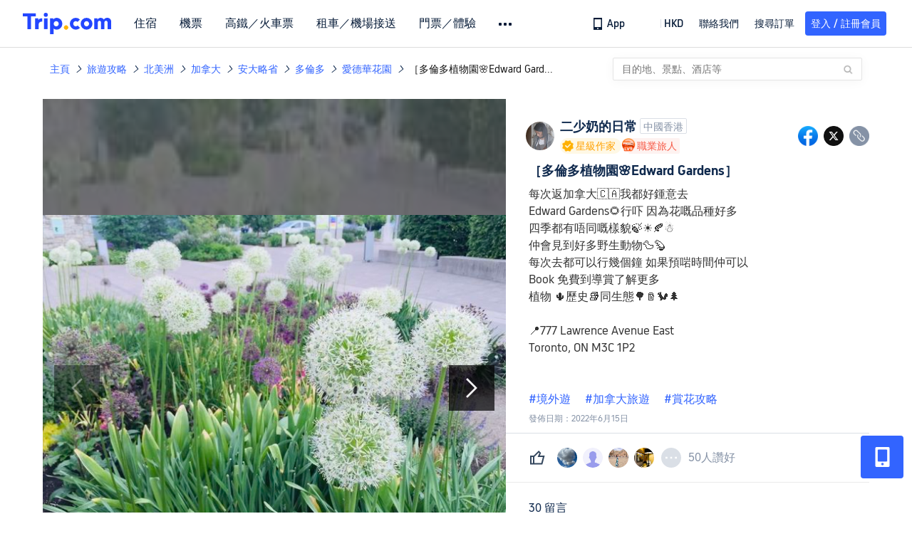

--- FILE ---
content_type: text/html; charset=utf-8
request_url: https://hk.trip.com/moments/detail/toronto-355-13633566/
body_size: 74318
content:
<!DOCTYPE html><html lang="zh-HK" data-cargo="locale:zh-HK,language:hk,currency:HKD,contextType:online,site:HK,group:Trip,country:HK"><head islighthouse="false"><script id="webcore_internal" type="application/json" crossorigin="anonymous">{"rootMessageId":"100040802-0a9a7e63-491424-103968","sw":"2026117","uiInspector":"T","shark":"T","sharkDefaultAppID":"100040802","fetchPerf":[{"runningType":"nfes-server","duration":7,"success":true,"url":"/restapi/soa2/37106/userRecognize","serviceCode":"37106","operation":"userRecognize","RootMessageId":"100040802-0a9a7e63-491424-103968","CLOGGING_TRACE_ID":"","gatewayRegion":"","statusCode":200,"isSOA":true,"requestUrl":"/restapi/soa2/37106/userRecognize","method":"","errorReason":"","timeout":1000,"isSoaAgent":true,"buHead":""},{"runningType":"nfes-server","duration":5,"success":true,"url":"/restapi/soa2/18066/getTripBanner","serviceCode":"18066","operation":"getTripBanner","RootMessageId":"100040802-0a9a7e63-491424-103968","CLOGGING_TRACE_ID":"","gatewayRegion":"","statusCode":200,"isSOA":true,"requestUrl":"/restapi/soa2/18066/getTripBanner","method":"","errorReason":"","timeout":1500,"isSoaAgent":true,"buHead":""},{"runningType":"nfes-server","duration":8,"success":true,"url":"/restapi/soa2/18066/getBreadcrumb","serviceCode":"18066","operation":"getBreadcrumb","RootMessageId":"100040802-0a9a7e63-491424-103968","CLOGGING_TRACE_ID":"","gatewayRegion":"","statusCode":200,"isSOA":true,"requestUrl":"/restapi/soa2/18066/getBreadcrumb","method":"","errorReason":"","timeout":1500,"isSoaAgent":true,"buHead":""},{"runningType":"nfes-server","duration":18,"success":true,"url":"/restapi/soa2/18762/getInternalLinkModuleList","serviceCode":"18762","operation":"getInternalLinkModuleList","RootMessageId":"100040802-0a9a7e63-491424-103968","CLOGGING_TRACE_ID":"","gatewayRegion":"","statusCode":200,"isSOA":true,"requestUrl":"/restapi/soa2/18762/getInternalLinkModuleList","method":"","errorReason":"","timeout":1500,"isSoaAgent":true,"buHead":""},{"runningType":"nfes-server","duration":21,"success":true,"url":"/restapi/soa2/18066/getTripMomentVoteList","serviceCode":"18066","operation":"getTripMomentVoteList","RootMessageId":"100040802-0a9a7e63-491424-103968","CLOGGING_TRACE_ID":"","gatewayRegion":"","statusCode":200,"isSOA":true,"requestUrl":"/restapi/soa2/18066/getTripMomentVoteList","method":"","errorReason":"","timeout":1500,"isSoaAgent":true,"buHead":""},{"runningType":"nfes-server","duration":75,"success":true,"url":"/restapi/soa2/19707/getReviewSearch","serviceCode":"19707","operation":"getReviewSearch","RootMessageId":"100040802-0a9a7e63-491424-103968","CLOGGING_TRACE_ID":"","gatewayRegion":"","statusCode":200,"isSOA":true,"requestUrl":"/restapi/soa2/19707/getReviewSearch","method":"","errorReason":"","timeout":1500,"isSoaAgent":true,"buHead":""},{"runningType":"nfes-server","duration":251,"success":true,"url":"/restapi/soa2/18066/getMomentForClient","serviceCode":"18066","operation":"getMomentForClient","RootMessageId":"100040802-0a9a7e63-491424-103968","CLOGGING_TRACE_ID":"","gatewayRegion":"","statusCode":200,"isSOA":true,"requestUrl":"/restapi/soa2/18066/getMomentForClient","method":"","errorReason":"","timeout":10000,"isSoaAgent":true,"buHead":""},{"runningType":"nfes-server","duration":253,"success":true,"url":"/restapi/soa2/18066/getMomentListAggInfo","serviceCode":"18066","operation":"getMomentListAggInfo","RootMessageId":"100040802-0a9a7e63-491424-103968","CLOGGING_TRACE_ID":"","gatewayRegion":"","statusCode":200,"isSOA":true,"requestUrl":"/restapi/soa2/18066/getMomentListAggInfo","method":"","errorReason":"","timeout":1500,"isSoaAgent":true,"buHead":""}]}</script><script src="https://ak-s-cw.tripcdn.com/ares/api/cc?f=locale%2Fv3%2F33000010%2Fzh-HK.js%2C%2Flocale%2Fv3%2F100025440%2Fzh-HK.js&amp;etagc=09302025cfe14e7ccab270b6ee7b8f76" type="application/javascript" crossorigin="anonymous"></script><meta http-equiv="Content-Type" content="text/html; charset=utf-8"/><meta name="applicable-device" content="pc,mobile"/><meta http-equiv="x-ua-compatible" content="IE=edge,chrome=1"/><meta http-equiv="x-dns-prefetch-control" content="on"/><link rel="dns-prefetch" href="//webresource.tripcdn.com"/><link rel="dns-prefetch" href="//pages.trip.com"/><link rel="dns-prefetch" href="//restapi.amap.com"/><link rel="SHORTCUT ICON" href="/trip.ico" type="image/x-icon"/><link rel="ICON" href="/trip.ico"/><script type="text/javascript">window["$_bf"] = { loaded: true };
                            </script><meta property="og:url" content="https://hk.trip.com/moments/detail/toronto-355-13633566/"/><meta name="twitter:url" content="https://hk.trip.com/moments/detail/toronto-355-13633566/"/><meta charSet="utf-8"/><meta content="width=device-width, initial-scale=1.0, maximum-scale=1.0, user-scalable=0, viewport-fit=cover" name="viewport"/><link rel="manifest" href="/m/manifest.json?sceneId=fixed_moments_detailpage&amp;locale=zh-HK"/><meta property="fb:app_id" content="891889767495675"/><meta http-equiv="Content-Type" content="text/html; charset=utf-8"/><meta http-equiv="pragma" content="no-cache"/><meta http-equiv="x-ua-compatible" content="IE=edge,chrome=1"/><meta property="og:image" content="https://ak-d.tripcdn.com/images/1i65k22347iayoc5uB152_R_600_400_R5_Q90.jpg?proc=source/trip"/><meta name="twitter:card" content="summary_large_image"/><meta name="twitter:image" content="https://ak-d.tripcdn.com/images/1i65k22347iayoc5uB152_R_600_400_R5_Q90.jpg?proc=source/trip"/><meta property="og:image:height" content="400"/><meta property="og:image:width" content="600"/><meta property="og:image:type" content="image/png"/><meta property="og:title" content="［多倫多植物園🌸Edward Gardens］｜Trip.com 多倫多 "/><meta name="twitter:title" content="［多倫多植物園🌸Edward Gardens］｜Trip.com 多倫多 "/><meta property="og:site_name" content="TRIP.COM"/><meta property="og:type" content="website"/><meta name="description" content="每次返加拿大🇨🇦我都好鍾意去 Edward Gardens🌻行吓 因為花嘅品種好多 四季都有唔同嘅樣貌🍃☀️🍂☃️ 仲會見到好多野生動物🦆🦫 每次去都可以行幾個鐘 如果預啱時間仲可以 Book 免費到導賞了解更多 植物 🌵歷史📚同生態🌳🪵🐿🌲  📍777 Lawrence Avenue East Toronto, ON M3C 1P2   #境外遊 #加拿大旅遊 #賞花攻略 "/><meta property="og:description" content="每次返加拿大🇨🇦我都好鍾意去 Edward Gardens🌻行吓 因為花嘅品種好多 四季都有唔同嘅樣貌🍃☀️🍂☃️ 仲會見到好多野生動物🦆🦫 每次去都可以行幾個鐘 如果預啱時間仲可以 Book 免費到導賞了解更多 植物 🌵歷史📚同生態🌳🪵🐿🌲  📍777 Lawrence Avenue East Toronto, ON M3C 1P2   #境外遊 #加拿大旅遊 #賞花攻略 "/><meta name="twitter:description" content="每次返加拿大🇨🇦我都好鍾意去 Edward Gardens🌻行吓 因為花嘅品種好多 四季都有唔同嘅樣貌🍃☀️🍂☃️ 仲會見到好多野生動物🦆🦫 每次去都可以行幾個鐘 如果預啱時間仲可以 Book 免費到導賞了解更多 植物 🌵歷史📚同生態🌳🪵🐿🌲  📍777 Lawrence Avenue East Toronto, ON M3C 1P2   #境外遊 #加拿大旅遊 #賞花攻略 "/><meta name="keywords" content="多倫多好去處、愛德華花園旅遊相片、境外遊加拿大旅遊,賞花攻略"/><title>［多倫多植物園🌸Edward Gardens］｜Trip.com 多倫多 </title><link rel="alternate" href="https://hk.trip.com/moments/detail/toronto-355-13633566/" hrefLang="zh-Hant-HK"/><meta name="next-head-count" content="23"/><link rel="preload" href="https://ak-s.tripcdn.com/modules/gcc/moments/_next/static/css/styles~fe5de609.f133fd90.chunk.css" as="style"/><link rel="stylesheet" href="https://ak-s.tripcdn.com/modules/gcc/moments/_next/static/css/styles~fe5de609.f133fd90.chunk.css" data-n-g=""/><link rel="preload" href="https://ak-s.tripcdn.com/modules/gcc/moments/_next/static/css/styles~f3dba0c7.2b77065c.chunk.css" as="style"/><link rel="stylesheet" href="https://ak-s.tripcdn.com/modules/gcc/moments/_next/static/css/styles~f3dba0c7.2b77065c.chunk.css" data-n-g=""/><link rel="preload" href="https://ak-s.tripcdn.com/modules/gcc/moments/_next/static/css/styles~1dc97a1d.ab203f58.chunk.css" as="style"/><link rel="stylesheet" href="https://ak-s.tripcdn.com/modules/gcc/moments/_next/static/css/styles~1dc97a1d.ab203f58.chunk.css" data-n-g=""/><link rel="preload" href="https://ak-s.tripcdn.com/modules/gcc/moments/_next/static/css/styles~5f2467a3.b3f2619c.chunk.css" as="style"/><link rel="stylesheet" href="https://ak-s.tripcdn.com/modules/gcc/moments/_next/static/css/styles~5f2467a3.b3f2619c.chunk.css" data-n-g=""/><link rel="preload" href="https://ak-s.tripcdn.com/modules/gcc/moments/_next/static/css/styles~e98c7672.1c676490.chunk.css" as="style"/><link rel="stylesheet" href="https://ak-s.tripcdn.com/modules/gcc/moments/_next/static/css/styles~e98c7672.1c676490.chunk.css" data-n-g=""/><link rel="preload" href="https://ak-s.tripcdn.com/modules/gcc/moments/_next/static/css/styles~ec8c427e.f6157e61.chunk.css" as="style"/><link rel="stylesheet" href="https://ak-s.tripcdn.com/modules/gcc/moments/_next/static/css/styles~ec8c427e.f6157e61.chunk.css" data-n-g=""/><link rel="preload" href="https://ak-s.tripcdn.com/modules/gcc/moments/_next/static/css/styles~6f6f5bd0.b4bcef7b.chunk.css" as="style"/><link rel="stylesheet" href="https://ak-s.tripcdn.com/modules/gcc/moments/_next/static/css/styles~6f6f5bd0.b4bcef7b.chunk.css" data-n-g=""/><link rel="preload" href="https://ak-s.tripcdn.com/modules/gcc/moments/_next/static/css/less~31ecd969.43add12e.chunk.css" as="style"/><link rel="stylesheet" href="https://ak-s.tripcdn.com/modules/gcc/moments/_next/static/css/less~31ecd969.43add12e.chunk.css" data-n-g=""/><link rel="preload" href="https://ak-s.tripcdn.com/modules/gcc/moments/_next/static/css/less~33070cd5.d7a10df7.chunk.css" as="style"/><link rel="stylesheet" href="https://ak-s.tripcdn.com/modules/gcc/moments/_next/static/css/less~33070cd5.d7a10df7.chunk.css" data-n-g=""/><link rel="preload" href="https://ak-s.tripcdn.com/modules/gcc/moments/_next/static/css/less~b3f74360.c01b8f93.chunk.css" as="style"/><link rel="stylesheet" href="https://ak-s.tripcdn.com/modules/gcc/moments/_next/static/css/less~b3f74360.c01b8f93.chunk.css" data-n-g=""/><link rel="preload" href="https://ak-s.tripcdn.com/modules/gcc/moments/_next/static/css/pages/momentsDetailOnline.b2d96fa2.chunk.css" as="style"/><link rel="stylesheet" href="https://ak-s.tripcdn.com/modules/gcc/moments/_next/static/css/pages/momentsDetailOnline.b2d96fa2.chunk.css" data-n-p=""/><noscript data-n-css=""></noscript><link rel="preload" href="https://ak-s.tripcdn.com/modules/gcc/moments/_next/static/main-202601062115.js" as="script"/><link rel="preload" href="https://ak-s.tripcdn.com/modules/gcc/moments/_next/static/static/runtime/webpack-202601062115.js-202601062115.js" as="script"/><link rel="preload" href="https://ak-s.tripcdn.com/modules/gcc/moments/_next/static/chunks/framework.202601062115.js" as="script"/><link rel="preload" href="https://ak-s.tripcdn.com/modules/gcc/moments/_next/static/chunks/commons~f3b9e402.202601062115.js" as="script"/><link rel="preload" href="https://ak-s.tripcdn.com/modules/gcc/moments/_next/static/chunks/commons~28d4d87c.202601062115.js" as="script"/><link rel="preload" href="https://ak-s.tripcdn.com/modules/gcc/moments/_next/static/chunks/commons~2e0d5321.202601062115.js" as="script"/><link rel="preload" href="https://ak-s.tripcdn.com/modules/gcc/moments/_next/static/chunks/commons~bceb0da7.202601062115.js" as="script"/><link rel="preload" href="https://ak-s.tripcdn.com/modules/gcc/moments/_next/static/chunks/commons~839ebebf.202601062115.js" as="script"/><link rel="preload" href="https://ak-s.tripcdn.com/modules/gcc/moments/_next/static/chunks/commons~ff1979e7.202601062115.js" as="script"/><link rel="preload" href="https://ak-s.tripcdn.com/modules/gcc/moments/_next/static/chunks/commons~14716e65.202601062115.js" as="script"/><link rel="preload" href="https://ak-s.tripcdn.com/modules/gcc/moments/_next/static/chunks/commons~c16bfae4.202601062115.js" as="script"/><link rel="preload" href="https://ak-s.tripcdn.com/modules/gcc/moments/_next/static/chunks/commons~98e34727.202601062115.js" as="script"/><link rel="preload" href="https://ak-s.tripcdn.com/modules/gcc/moments/_next/static/chunks/commons~c44b68d3.202601062115.js" as="script"/><link rel="preload" href="https://ak-s.tripcdn.com/modules/gcc/moments/_next/static/chunks/commons~2197c06d.202601062115.js" as="script"/><link rel="preload" href="https://ak-s.tripcdn.com/modules/gcc/moments/_next/static/chunks/commons~328980b5.202601062115.js" as="script"/><link rel="preload" href="https://ak-s.tripcdn.com/modules/gcc/moments/_next/static/chunks/commons~3491d51a.202601062115.js" as="script"/><link rel="preload" href="https://ak-s.tripcdn.com/modules/gcc/moments/_next/static/chunks/commons~7274e1de.202601062115.js" as="script"/><link rel="preload" href="https://ak-s.tripcdn.com/modules/gcc/moments/_next/static/chunks/styles~fe5de609.202601062115.js" as="script"/><link rel="preload" href="https://ak-s.tripcdn.com/modules/gcc/moments/_next/static/chunks/styles~f3dba0c7.202601062115.js" as="script"/><link rel="preload" href="https://ak-s.tripcdn.com/modules/gcc/moments/_next/static/chunks/styles~1dc97a1d.202601062115.js" as="script"/><link rel="preload" href="https://ak-s.tripcdn.com/modules/gcc/moments/_next/static/chunks/styles~5f2467a3.202601062115.js" as="script"/><link rel="preload" href="https://ak-s.tripcdn.com/modules/gcc/moments/_next/static/chunks/styles~e98c7672.202601062115.js" as="script"/><link rel="preload" href="https://ak-s.tripcdn.com/modules/gcc/moments/_next/static/chunks/styles~ec8c427e.202601062115.js" as="script"/><link rel="preload" href="https://ak-s.tripcdn.com/modules/gcc/moments/_next/static/chunks/styles~6f6f5bd0.202601062115.js" as="script"/><link rel="preload" href="https://ak-s.tripcdn.com/modules/gcc/moments/_next/static/chunks/less~31ecd969.202601062115.js" as="script"/><link rel="preload" href="https://ak-s.tripcdn.com/modules/gcc/moments/_next/static/chunks/less~33070cd5.202601062115.js" as="script"/><link rel="preload" href="https://ak-s.tripcdn.com/modules/gcc/moments/_next/static/chunks/less~b3f74360.202601062115.js" as="script"/><link rel="preload" href="https://ak-s.tripcdn.com/modules/gcc/moments/_next/static/pages/_app-202601062115.js" as="script"/><link rel="preload" href="https://ak-s.tripcdn.com/modules/gcc/moments/_next/static/pages/momentsDetailOnline-202601062115.js" as="script"/><style data-styled="" data-styled-version="5.3.5">.kZKEBB{margin-top:1rem;margin-bottom:16px;line-height:32px;color:#3264ff;font-size:14px;}/*!sc*/
.kZKEBB .gl-component-bread-crumb_item-container{display:inline-block;}/*!sc*/
.kZKEBB .gl-component-bread-crumb_item-container .gl-component-bread-crumb_item-separator{color:#0f294d;margin:0 6px;font-size:12px;vertical-align:middle;}/*!sc*/
.kZKEBB .gl-component-bread-crumb_item-container .gl-component-bread-crumb_item-separator:before{content:'\f5bf';}/*!sc*/
.kZKEBB .gl-component-bread-crumb_item-container .gl-component-bread-crumb_item:hover{cursor:pointer;}/*!sc*/
data-styled.g3[id="ULcontainer-k92kfg-0"]{content:"kZKEBB,"}/*!sc*/
.fZpjcp{display:-webkit-box;display:-webkit-flex;display:-ms-flexbox;display:flex;}/*!sc*/
@media screen and (max-width:428px){.fZpjcp{display:none;}}/*!sc*/
data-styled.g5[id="Warp-ni6iyn-0"]{content:"fZpjcp,"}/*!sc*/
.gdCZtS{max-width:1160px;margin:0 auto;padding:0;}/*!sc*/
.gdCZtS .related_moments_title{font-size:20px;line-height:24px;font-weight:700;}/*!sc*/
data-styled.g9[id="TravelDetailContainer-sc-1m8dzya-0"]{content:"gdCZtS,"}/*!sc*/
.kCwcnl{width:100%;position:relative;margin-top:8px;display:-webkit-box;display:-webkit-flex;display:-ms-flexbox;display:flex;-webkit-flex-direction:row;-ms-flex-direction:row;flex-direction:row;margin-bottom:64px;}/*!sc*/
.kCwcnl .videoContainer{position:relative;display:-webkit-box;display:-webkit-flex;display:-ms-flexbox;display:flex;width:650px;height:810px;background:#000000;}/*!sc*/
.kCwcnl .gl-cpt_imagallery{position:relative;top:0;left:0px;margin-left:0;margin-top:0;width:auto;height:auto;margin-bottom:0px;padding-bottom:0;width:650px;}/*!sc*/
.kCwcnl .gl-cpt_imagallery .image-gallery-content{padding:0px;}/*!sc*/
.kCwcnl .gl-cpt_imagallery .photo-list-warp .photo-list-imgs-list{-webkit-transform:scale(1,1) translateX(0);-ms-transform:scale(1,1) translateX(0);transform:scale(1,1) translateX(0);}/*!sc*/
.kCwcnl .gl-cpt_imagallery .photo-list-warp .photo-list-imgs-list .image-gallery-slides{padding-bottom:812px;width:100%;}/*!sc*/
.kCwcnl .gl-cpt_imagallery .photo-list-warp .photo-list-imgs-list .image-gallery-slides .image-gallery-slide{width:100%;bottom:0;}/*!sc*/
.kCwcnl .gl-cpt_imagallery .photo-list-warp .photo-list-imgs-list .image-gallery-image{width:100% !important;height:100% !important;-webkit-transform:scaleX(1) !important;-ms-transform:scaleX(1) !important;transform:scaleX(1) !important;overflow:hidden;position:relative;margin-left:0px;}/*!sc*/
.kCwcnl .gl-cpt_imagallery .photo-list-warp .photo-list-imgs-list .image-gallery-image img{width:650px !important;position:absolute;top:0;left:0;}/*!sc*/
.kCwcnl .gl-cpt_imagallery .photo-list-warp .photo-list-imgs-list .image-gallery .left-nav-big{left:50px !important;}/*!sc*/
.kCwcnl .gl-cpt_imagallery .photo-list-warp .photo-list-imgs-list .image-gallery .image-gallery-left-nav{height:64px;width:64px;background:url(https://ak-d.tripcdn.com/images/0AS4s120008am3vd9B541.png) no-repeat;background-size:100% 100%;padding:0;box-shadow:none;background-color:transparent;border:none;border-radius:0;left:16px !important;-webkit-transform:translateY(-50%) scale(1);-ms-transform:translateY(-50%) scale(1);transform:translateY(-50%) scale(1);}/*!sc*/
.kCwcnl .gl-cpt_imagallery .photo-list-warp .photo-list-imgs-list .image-gallery .image-gallery-left-nav.image-gallery-overview-left-nav{width:48px;height:136px;left:0 !important;background-image:none !important;background-color:rgba(0,0,0,0.7) !important;display:-webkit-box;display:-webkit-flex;display:-ms-flexbox;display:flex;-webkit-box-pack:center;-webkit-justify-content:center;-ms-flex-pack:center;justify-content:center;-webkit-align-items:center;-webkit-box-align:center;-ms-flex-align:center;align-items:center;}/*!sc*/
.kCwcnl .gl-cpt_imagallery .photo-list-warp .photo-list-imgs-list .image-gallery .image-gallery-left-nav.image-gallery-overview-left-nav .arrow-left{color:#fff;-webkit-transform:rotateZ(270deg);-ms-transform:rotateZ(270deg);transform:rotateZ(270deg);}/*!sc*/
.kCwcnl .gl-cpt_imagallery .photo-list-warp .photo-list-imgs-list .image-gallery-left-nav[disabled]{background:url(https://ak-d.tripcdn.com/images/0AS29120008am3x2cC200.png) no-repeat;background-size:100% 100%;}/*!sc*/
.kCwcnl .gl-cpt_imagallery .photo-list-warp .photo-list-imgs-list .image-gallery-left-nav[disabled].image-gallery-overview-left-nav{background-color:rgba(0,0,0,0) !important;}/*!sc*/
.kCwcnl .gl-cpt_imagallery .photo-list-warp .photo-list-imgs-list .image-gallery-left-nav[disabled].image-gallery-overview-left-nav .arrow-left{color:#fff;opacity:0.2;}/*!sc*/
.kCwcnl .gl-cpt_imagallery .photo-list-warp .photo-list-imgs-list .image-gallery-left-nav:hover{background:url(https://ak-d.tripcdn.com/images/0AS3h120008am3utz541C.png) no-repeat;background-size:100% 100%;}/*!sc*/
.kCwcnl .gl-cpt_imagallery .photo-list-warp .photo-list-imgs-list .image-gallery-left-nav:hover.image-gallery-overview-left-nav .arrow-left{color:#2a7dfa;}/*!sc*/
.kCwcnl .gl-cpt_imagallery .photo-list-warp .photo-list-imgs-list .image-gallery .right-nav-big{right:50px !important;}/*!sc*/
.kCwcnl .gl-cpt_imagallery .photo-list-warp .photo-list-imgs-list .image-gallery .image-gallery-right-nav{height:64px;width:64px;background:url(https://ak-d.tripcdn.com/images/0AS6t120008am43i619BF.png) no-repeat;background-size:100% 100%;padding:0;box-shadow:none;background-color:transparent;border:none;border-radius:0;right:16px !important;-webkit-transform:translateY(-50%) scale(1);-ms-transform:translateY(-50%) scale(1);transform:translateY(-50%) scale(1);}/*!sc*/
.kCwcnl .gl-cpt_imagallery .photo-list-warp .photo-list-imgs-list .image-gallery .image-gallery-right-nav.image-gallery-overview-right-nav{width:48px;height:136px;left:602px !important;right:0 !important;background-image:none !important;background-color:rgba(0,0,0,0.7) !important;display:-webkit-box;display:-webkit-flex;display:-ms-flexbox;display:flex;-webkit-box-pack:center;-webkit-justify-content:center;-ms-flex-pack:center;justify-content:center;-webkit-align-items:center;-webkit-box-align:center;-ms-flex-align:center;align-items:center;}/*!sc*/
.kCwcnl .gl-cpt_imagallery .photo-list-warp .photo-list-imgs-list .image-gallery .image-gallery-right-nav.image-gallery-overview-right-nav .arrow-right{color:#fff;-webkit-transform:rotateZ(90deg);-ms-transform:rotateZ(90deg);transform:rotateZ(90deg);}/*!sc*/
.kCwcnl .gl-cpt_imagallery .photo-list-warp .photo-list-imgs-list .image-gallery .image-gallery-right-nav[disabled]{background:url(https://ak-d.tripcdn.com/images/0AS0o120008am40it2F40.png) no-repeat;background-size:100% 100%;}/*!sc*/
.kCwcnl .gl-cpt_imagallery .photo-list-warp .photo-list-imgs-list .image-gallery .image-gallery-right-nav[disabled].image-gallery-overview-right-nav{background-color:rgba(0,0,0,0) !important;}/*!sc*/
.kCwcnl .gl-cpt_imagallery .photo-list-warp .photo-list-imgs-list .image-gallery .image-gallery-right-nav[disabled].image-gallery-overview-right-nav .arrow-right{color:#fff;opacity:0.2;}/*!sc*/
.kCwcnl .gl-cpt_imagallery .photo-list-warp .photo-list-imgs-list .image-gallery .image-gallery-right-nav:hover{background:url(https://ak-d.tripcdn.com/images/0AS3z120008am3wr09E15.png) no-repeat;background-size:100% 100%;}/*!sc*/
.kCwcnl .gl-cpt_imagallery .photo-list-warp .photo-list-imgs-list .image-gallery .image-gallery-right-nav:hover.image-gallery-overview-right-nav .arrow-right{color:#2a7dfa;}/*!sc*/
.kCwcnl .bg-grey,.kCwcnl .gl-cpt_imagallery .photo-list-warp .photo-list-imgs-list .image-gallery-image .bg-img{width:100% !important;height:100% !important;object-fit:fill !important;z-index:-1;margin-left:0;}/*!sc*/
.kCwcnl .bg-grey{background:rgba(78,78,78,0.75);}/*!sc*/
.kCwcnl .gl-cpt_imagallery .photo-list-warp .photo-list-imgs-list .image-gallery-index{text-align:center;position:absolute;bottom:20px;width:100%;-webkit-transform:scale(1);-ms-transform:scale(1);transform:scale(1);}/*!sc*/
.kCwcnl .gl-cpt_imagallery .photo-list-warp .photo-list-imgs-list .image-gallery-index span{color:#ffffff;}/*!sc*/
.kCwcnl .level-view{position:absolute;-webkit-align-items:center;-webkit-box-align:center;-ms-flex-align:center;align-items:center;-webkit-box-pack:center;-webkit-justify-content:center;-ms-flex-pack:center;justify-content:center;display:-webkit-box;display:-webkit-flex;display:-ms-flexbox;display:flex;-webkit-flex-direction:row;-ms-flex-direction:row;flex-direction:row;background-image:linear-gradient(135deg,#f6cf99 0%,#e6b26d 100%);border-radius:2px;padding:2px 6px 2px 7px;left:16px;bottom:13px;z-index:100;height:22px;}/*!sc*/
.kCwcnl .level-view .level-icon{width:16px;height:16px;}/*!sc*/
.kCwcnl .level-view .level-text{font-size:13px;margin-left:4px;color:#ffffff;font-weight:bold;}/*!sc*/
.kCwcnl .level-content{position:relative;}/*!sc*/
.kCwcnl .tag-view{margin-left:32px;}/*!sc*/
.kCwcnl .tag-view a{color:#3264ff;}/*!sc*/
.kCwcnl .video-cover-image .video_player_icon{cursor:pointer;position:absolute;left:50%;top:50%;width:56px;height:56px;margin-left:-28px;margin-top:-28px;}/*!sc*/
data-styled.g10[id="PhotoDetailStyle-sc-1m8dzya-1"]{content:"kCwcnl,"}/*!sc*/
.kTFYkF{position:relative;height:812px;-webkit-flex:1;-ms-flex:1;flex:1;display:-webkit-box;display:-webkit-flex;display:-ms-flexbox;display:flex;-webkit-flex-direction:column;-ms-flex-direction:column;flex-direction:column;left:0px;}/*!sc*/
.kTFYkF .close{background-image:url([data-uri]);background-repeat:no-repeat;background-size:cover;width:20px;height:20px;position:absolute;right:10px;top:10px;cursor:pointer;}/*!sc*/
.kTFYkF .keyword_link{-webkit-text-decoration:none;text-decoration:none;border-bottom:1px solid #dadfe6;cursor:pointer;margin:auto 5px;}/*!sc*/
.kTFYkF .scroll_content{max-width:510px;overflow:scroll;height:auto;position:relative;}/*!sc*/
.kTFYkF .scroll_content::-webkit-scrollbar{display:none;}/*!sc*/
.kTFYkF .cardContainer{border-top:13px solid #f0f2f5;width:100%;}/*!sc*/
.kTFYkF .cardContainer .cardTitle{padding-top:20px;padding-left:32px;padding-bottom:16px;color:#0f294d;font-size:20px;font-weight:500;}/*!sc*/
.kTFYkF .cardContainer .moreCard{padding-top:5px;padding-bottom:11px;color:#3264ff;font-size:14px;font-weight:500;display:-webkit-box;display:-webkit-flex;display:-ms-flexbox;display:flex;-webkit-box-pack:center;-webkit-justify-content:center;-ms-flex-pack:center;justify-content:center;-webkit-align-items:center;-webkit-box-align:center;-ms-flex-align:center;align-items:center;}/*!sc*/
.kTFYkF .cardContainer .moreCard span{cursor:pointer;display:-webkit-box;display:-webkit-flex;display:-ms-flexbox;display:flex;}/*!sc*/
.kTFYkF .cardContainer .scrollCardContent{height:auto;max-height:365px;overflow:visible;}/*!sc*/
.kTFYkF .cardContainer .scrollCardContent::-webkit-scrollbar{display:none;}/*!sc*/
.kTFYkF .content{margin:10px 32px 8px 0;}/*!sc*/
.kTFYkF .content_expand{font-size:16px;line-height:24px;}/*!sc*/
.kTFYkF .topicItem{color:#3264ff;font-size:16px;font-weight:normal;height:16px;-webkit-letter-spacing:0px;-moz-letter-spacing:0px;-ms-letter-spacing:0px;letter-spacing:0px;line-height:16px;margin-right:8px;margin-bottom:12px;margin-right:16px;word-break:break-word;}/*!sc*/
.kTFYkF .topicItem:hover{cursor:pointer;-webkit-text-decoration:underline;text-decoration:underline;}/*!sc*/
.kTFYkF .ai{margin:0px 0 0 32px;color:#8592a6;font-size:12px;line-height:16px;}/*!sc*/
.kTFYkF .time{font-size:12px;color:#8592a6;margin-top:4px;margin-bottom:12px;margin-left:32px;}/*!sc*/
.kTFYkF .related-rank{display:-webkit-box;display:-webkit-flex;display:-ms-flexbox;display:flex;-webkit-align-items:center;-webkit-box-align:center;-ms-flex-align:center;align-items:center;height:22px;border-radius:2px;width:-webkit-fit-content;width:-moz-fit-content;width:fit-content;max-width:450px;margin-left:32px;margin-bottom:12px;cursor:pointer;}/*!sc*/
.kTFYkF .related-rank-icon{width:61px;height:22px;border-radius:2px;display:-webkit-box;display:-webkit-flex;display:-ms-flexbox;display:flex;-webkit-align-items:center;-webkit-box-align:center;-ms-flex-align:center;align-items:center;-webkit-box-pack:center;-webkit-justify-content:center;-ms-flex-pack:center;justify-content:center;}/*!sc*/
.kTFYkF .related-rank-icon-best{height:15px;width:auto;}/*!sc*/
.kTFYkF .related-rank-icon-trends{width:62px;height:22px;}/*!sc*/
.kTFYkF .related-rank-text{-webkit-flex:1;-ms-flex:1;flex:1;margin-left:4px;font-size:14px;line-height:22px;overflow:hidden;white-space:nowrap;text-overflow:ellipsis;}/*!sc*/
.kTFYkF .related-rank-arrow{margin-left:4px;margin-right:4px;font-size:10px;}/*!sc*/
.kTFYkF .entry-guide-title{height:22px;line-height:22px;color:#ffffff;padding:4px;font-size:12px;}/*!sc*/
.kTFYkF .vote_list{margin-left:32px;display:-webkit-box;display:-webkit-flex;display:-ms-flexbox;display:flex;-webkit-flex-direction:row;-ms-flex-direction:row;flex-direction:row;-webkit-align-items:center;-webkit-box-align:center;-ms-flex-align:center;align-items:center;-webkit-box-pack:start;-webkit-justify-content:flex-start;-ms-flex-pack:start;justify-content:flex-start;height:68px;overflow:hidden;}/*!sc*/
.kTFYkF .vote_head_image{width:100%;height:100%;}/*!sc*/
.kTFYkF .vote_head_container{width:28px;height:28px;border-radius:50%;margin:0px 8px 0px 0px;overflow:hidden;background:#dadfe6;cursor:pointer;}/*!sc*/
.kTFYkF .vote_text{margin-left:8px;font-size:16px;color:#8592a6;line-height:22px;cursor:pointer;-webkit-flex:1;-ms-flex:1;flex:1;}/*!sc*/
.kTFYkF .info-wrapper{margin-left:32px;}/*!sc*/
.kTFYkF .trends-logo{width:98px;height:20px;float:left;margin:1px 5px 0 0;cursor:pointer;}/*!sc*/
.kTFYkF .article-title{font-size:18px;color:#0f294d;font-weight:bold;margin-right:32px;margin-top:12px;}/*!sc*/
.kTFYkF .textarea2{margin:16px 0px;-webkit-flex:1;-ms-flex:1;flex:1;max-width:305px;min-height:22px;max-height:92px;line-height:22px;overflow:scroll;}/*!sc*/
.kTFYkF .textarea2::-webkit-scrollbar{display:none;}/*!sc*/
.kTFYkF .textarea2[placeholder]:empty::before{content:attr(placeholder);color:#8592a6;}/*!sc*/
.kTFYkF .textarea2[placeholder]:empty:focus::before{content:'';}/*!sc*/
.kTFYkF .textarea2:focus{outline:none;}/*!sc*/
.kTFYkF .input_view{position:absolute;bottom:0;left:0;width:100%;box-sizing:border-box;display:-webkit-box;display:-webkit-flex;display:-ms-flexbox;display:flex;-webkit-flex-direction:row;-ms-flex-direction:row;flex-direction:row;-webkit-box-pack:center;-webkit-justify-content:center;-ms-flex-pack:center;justify-content:center;-webkit-align-items:center;-webkit-box-align:center;-ms-flex-align:center;align-items:center;background-color:white;padding:12px 16px 12px 16px;box-shadow:0 0 8px 0 rgba(53,58,64,0.19);}/*!sc*/
.kTFYkF .input_phaise_container{-webkit-flex:0;-ms-flex:0;flex:0;display:-webkit-box;display:-webkit-flex;display:-ms-flexbox;display:flex;-webkit-flex-direction:row;-ms-flex-direction:row;flex-direction:row;-webkit-box-pack:center;-webkit-justify-content:center;-ms-flex-pack:center;justify-content:center;-webkit-align-items:center;-webkit-box-align:center;-ms-flex-align:center;align-items:center;margin-left:26px;cursor:pointer;}/*!sc*/
.kTFYkF .input_number{color:#455873;font-size:14px;margin-top:-25px;}/*!sc*/
.kTFYkF .textarea_container{-webkit-flex:1;-ms-flex:1;flex:1;color:#0f294d;padding:0px 16px;border:1px solid #dadfe6;border-radius:4px;display:-webkit-box;display:-webkit-flex;display:-ms-flexbox;display:flex;-webkit-flex-direction:row;-ms-flex-direction:row;flex-direction:row;-webkit-box-pack:justify;-webkit-justify-content:space-between;-ms-flex-pack:justify;justify-content:space-between;-webkit-align-items:center;-webkit-box-align:center;-ms-flex-align:center;align-items:center;}/*!sc*/
.kTFYkF .textarea_container::-webkit-scrollbar{display:none;}/*!sc*/
.kTFYkF .submit{cursor:pointer;margin-left:16px;font-weight:bold;font-size:16px;}/*!sc*/
.kTFYkF .coupon-box{margin-left:28px;margin-top:16px;display:-webkit-box;display:-webkit-flex;display:-ms-flexbox;display:flex;-webkit-align-items:center;-webkit-box-align:center;-ms-flex-align:center;align-items:center;}/*!sc*/
.kTFYkF .coupon-box .coupon-reward-bg{height:30px;background:rgba(249,76,134,0.1);border:1px solid #f94c86;border-radius:2px;display:-webkit-box;display:-webkit-flex;display:-ms-flexbox;display:flex;-webkit-flex-direction:row;-ms-flex-direction:row;flex-direction:row;-webkit-align-items:center;-webkit-box-align:center;-ms-flex-align:center;align-items:center;color:rgb(249,76,134);font-size:14px;font-weight:500;line-height:30px;-webkit-box-pack:start;-webkit-justify-content:flex-start;-ms-flex-pack:start;justify-content:flex-start;cursor:pointer;}/*!sc*/
.kTFYkF .coupon-box .coupon-reward-bg .coupon-text{margin-left:8px;margin-right:8px;overflow:hidden;white-space:nowrap;}/*!sc*/
.kTFYkF .coupon-box .coupon-reward-bg .dash{height:32px;background:#fff;}/*!sc*/
.kTFYkF .coupon-box .coupon-reward-bg .coupon-content{margin-left:8px;margin-right:8px;display:-webkit-box;display:-webkit-flex;display:-ms-flexbox;display:flex;-webkit-flex-direction:row;-ms-flex-direction:row;flex-direction:row;-webkit-box-pack:center;-webkit-justify-content:center;-ms-flex-pack:center;justify-content:center;-webkit-align-items:center;-webkit-box-align:center;-ms-flex-align:center;align-items:center;}/*!sc*/
.kTFYkF .coupon-box .coupon-reward-bg .coupon-content .coupon-text{color:#455873;font-size:14px;margin-top:4px;}/*!sc*/
.kTFYkF .coupon-box .coupon-reward-bg .coupon-content .coupon-title{overflow:hidden;white-space:nowrap;text-overflow:ellipsis;}/*!sc*/
data-styled.g11[id="BoxRight-sc-1m8dzya-2"]{content:"kTFYkF,"}/*!sc*/
.hVKqXg{line-height:24px;margin-left:28px;margin-top:27px;margin-bottom:10px;clear:both;overflow:hidden;-webkit-align-items:center;-webkit-box-align:center;-ms-flex-align:center;align-items:center;-webkit-box-pack:start;-webkit-justify-content:flex-start;-ms-flex-pack:start;justify-content:flex-start;display:-webkit-box;display:-webkit-flex;display:-ms-flexbox;display:flex;-webkit-flex-direction:row;-ms-flex-direction:row;flex-direction:row;}/*!sc*/
.hVKqXg .container{cursor:pointer;width:40px;height:40px;margin-right:8px;-webkit-flex-shrink:0;-ms-flex-negative:0;flex-shrink:0;}/*!sc*/
.hVKqXg .img{width:40px;height:40px;border-radius:50%;}/*!sc*/
.hVKqXg .line1{display:-webkit-box;display:-webkit-flex;display:-ms-flexbox;display:flex;overflow:hidden;width:100%;cursor:pointer;}/*!sc*/
.hVKqXg .line2{margin-top:4px;display:-webkit-box;display:-webkit-flex;display:-ms-flexbox;display:flex;cursor:pointer;width:100%;}/*!sc*/
.hVKqXg .nickname{font-size:18px;color:#0f294d;white-space:nowrap;text-overflow:ellipsis;overflow:hidden;word-break:break-word;font-weight:bold;-webkit-flex-shrink:0;-ms-flex-negative:0;flex-shrink:0;}/*!sc*/
.hVKqXg .location{margin-left:4px;padding:0 4px;height:22px;border:1px solid #dadfe6;border-radius:2px 2px 2px 2px;box-sizing:border-box;color:#8592a6;font-size:14px;line-height:22px;white-space:nowrap;text-overflow:ellipsis;overflow:hidden;word-break:break-word;}/*!sc*/
.hVKqXg .vip-icon{display:-webkit-box;display:-webkit-flex;display:-ms-flexbox;display:flex;-webkit-align-items:center;-webkit-box-align:center;-ms-flex-align:center;align-items:center;-webkit-box-pack:center;-webkit-justify-content:center;-ms-flex-pack:center;justify-content:center;width:-webkit-fit-content;width:-moz-fit-content;width:fit-content;height:22px;border-radius:12px;-webkit-flex-shrink:1;-ms-flex-negative:1;flex-shrink:1;overflow:hidden;}/*!sc*/
.hVKqXg .vip{width:18px;height:18px;margin-left:2px;-webkit-flex-shrink:0;-ms-flex-negative:0;flex-shrink:0;margin-right:2px;}/*!sc*/
.hVKqXg .vip-name{max-width:200px;margin-right:8px;font-size:14px;line-height:22px;white-space:nowrap;overflow:hidden;text-overflow:ellipsis;-webkit-flex-shrink:1;-ms-flex-negative:1;flex-shrink:1;}/*!sc*/
.hVKqXg .level{margin-left:10px;height:22px;border-radius:2px;position:relative;-webkit-flex-shrink:1;-ms-flex-negative:1;flex-shrink:1;display:-webkit-box;display:-webkit-flex;display:-ms-flexbox;display:flex;}/*!sc*/
.hVKqXg .level-pic{width:20px;height:20px;position:absolute;top:0;left:-10px;}/*!sc*/
.hVKqXg .level-name{max-width:200px;margin-left:12px;margin-right:4px;font-size:14px;line-height:22px;white-space:nowrap;overflow:hidden;text-overflow:ellipsis;-webkit-flex-shrink:1;-ms-flex-negative:1;flex-shrink:1;word-break:break-all;}/*!sc*/
.hVKqXg .avat-info{display:-webkit-box;display:-webkit-flex;display:-ms-flexbox;display:flex;-webkit-flex-direction:column;-ms-flex-direction:column;flex-direction:column;-webkit-align-items:flex-start;-webkit-box-align:flex-start;-ms-flex-align:flex-start;align-items:flex-start;width:0;-webkit-flex:1;-ms-flex:1;flex:1;margin-right:20px;overflow:hidden;cursor:pointer;text-overflow:ellipsis;word-break:break-word;}/*!sc*/
.hVKqXg .follow-tag{margin:0 4px;padding:0 8px;color:#06aebd;font-size:12px;line-height:18px;font-weight:normal;border:1px solid #06aebd;border-radius:4px;-webkit-flex:0;-ms-flex:0;flex:0;white-space:nowrap;}/*!sc*/
.hVKqXg .self-tag{margin:0 4px;padding:0 8px;color:#7378e6;font-size:12px;line-height:18px;font-weight:normal;border:1px solid #7378e6;border-radius:4px;-webkit-flex:0;-ms-flex:0;flex:0;white-space:nowrap;}/*!sc*/
data-styled.g12[id="User-sc-1m8dzya-3"]{content:"hVKqXg,"}/*!sc*/
.kXKAQx{display:block;width:28px;height:28px;}/*!sc*/
.kXKAQx.facebook{cursor:pointer;background:url(https://ak-d.tripcdn.com/images/0AS3312000am893hw1413.png) center / cover no-repeat;}/*!sc*/
.kXKAQx.twitter{margin-left:8px;cursor:pointer;background:url(https://ak-d.tripcdn.com/images/0556k12000di90shy7FF3.png) center / cover no-repeat;}/*!sc*/
.kXKAQx.copy{cursor:pointer;margin-left:8px;background:url(https://ak-d.tripcdn.com/images/0AS0312000am89o53F3AB.png) center / cover no-repeat;}/*!sc*/
data-styled.g13[id="Share-sc-1m8dzya-4"]{content:"kXKAQx,"}/*!sc*/
.gtRpAx{min-height:700px;}/*!sc*/
.gtRpAx .item{width:25%;padding:0 10px 20px;box-sizing:border-box;display:inline-block;}/*!sc*/
.gtRpAx .text{padding:12px 12px 0;}/*!sc*/
.gtRpAx .img{display:block;width:100%;}/*!sc*/
.gtRpAx .item-a{font-size:16px;display:-webkit-box;-webkit-box-orient:vertical;-webkit-line-clamp:2;overflow:hidden;color:#0f294d;font-weight:normal;}/*!sc*/
.gtRpAx a:hover{color:#333;}/*!sc*/
.gtRpAx .text a{line-height:24px;max-height:96px;overflow:hidden;}/*!sc*/
.gtRpAx .img-a{position:relative;min-height:60px;max-height:348px;overflow:hidden;}/*!sc*/
.gtRpAx .user{line-height:30px;height:30px;margin-top:3px;position:relative;}/*!sc*/
.gtRpAx .img_container{width:28px;height:30px;margin-right:6px;position:absolute;}/*!sc*/
.gtRpAx .userimg{width:24px;height:24px;border-radius:50%;position:absolute;left:2px;top:3px;background:rgb(235,235,242);overflow:hidden;}/*!sc*/
.gtRpAx .coverbg{height:80px;width:100%;position:absolute;bottom:0;background:linear-gradient(-180deg,rgba(0,0,0,0) 0%,rgba(0,0,0,0.5) 99%);display:-webkit-box;display:-webkit-flex;display:-ms-flexbox;display:flex;-webkit-align-items:flex-end;-webkit-box-align:flex-end;-ms-flex-align:flex-end;align-items:flex-end;}/*!sc*/
.gtRpAx .cover{display:-webkit-box;display:-webkit-flex;display:-ms-flexbox;display:flex;-webkit-flex-direction:row;-ms-flex-direction:row;flex-direction:row;}/*!sc*/
.gtRpAx .poiimg{width:16px;height:16px;margin:12px 0 12px 12px;}/*!sc*/
.gtRpAx .poi-tag-icon{width:16px;height:16px;}/*!sc*/
.gtRpAx .poiname{color:#fff;margin:12px;display:inline-block;font-size:16px;font-weight:normal;display:-webkit-box;-webkit-box-orient:vertical;-webkit-line-clamp:2;overflow:hidden;text-overflow:ellipsis;}/*!sc*/
.gtRpAx .content{cursor:pointer;padding:0 0 12px;border:1px solid #e4e4e4;box-shadow:0 4px 12px 0 #fff;}/*!sc*/
.gtRpAx .content:hover{box-shadow:0 4px 12px 0 rgba(38,129,255,0.2);}/*!sc*/
.gtRpAx .nick{margin-left:32px;overflow:hidden;}/*!sc*/
.gtRpAx .page-tag{background:#fafcff;font-weight:normal;}/*!sc*/
data-styled.g15[id="PhotoListStyle-mldgk7-0"]{content:"gtRpAx,"}/*!sc*/
.gsfGnA{width:100%;position:relative;}/*!sc*/
.gsfGnA .devider{height:1px;width:calc(100% - 0px);background-color:#dadfe6;position:absolute;bottom:0px;}/*!sc*/
.gsfGnA .user{margin-top:16px;display:-webkit-box;display:-webkit-flex;display:-ms-flexbox;display:flex;-webkit-flex-direction:row;-ms-flex-direction:row;flex-direction:row;-webkit-box-pack:start;-webkit-justify-content:flex-start;-ms-flex-pack:start;justify-content:flex-start;-webkit-align-items:center;-webkit-box-align:center;-ms-flex-align:center;align-items:center;}/*!sc*/
.gsfGnA .img{-webkit-flex-shrink:0;-ms-flex-negative:0;flex-shrink:0;width:28px;height:28px;border-radius:50%;overflow:hidden;margin-right:8px;background-color:#f5f7fa;}/*!sc*/
.gsfGnA .img-blur{-webkit-filter:blur(1px);filter:blur(1px);}/*!sc*/
.gsfGnA .title{line-height:24px;font-size:16px;font-weight:bold;color:#0f294d;}/*!sc*/
.gsfGnA .content{margin:0px 0px 0px 36px;line-height:24px;font-size:16px;color:#0f294d;}/*!sc*/
.gsfGnA .post_time{line-height:16px;font-size:12px;color:#8592a6;}/*!sc*/
.gsfGnA .comment-hint{margin:4px 4px 4px 36px;color:#1136a6;font-size:12px;line-height:16px;cursor:pointer;}/*!sc*/
.gsfGnA .footer{margin-left:36px;margin-top:8px;margin-right:0px;line-height:16px;font-size:12px;color:#8592a6;display:-webkit-box;display:-webkit-flex;display:-ms-flexbox;display:flex;-webkit-flex-direction:row;-ms-flex-direction:row;flex-direction:row;-webkit-box-pack:justify;-webkit-justify-content:space-between;-ms-flex-pack:justify;justify-content:space-between;}/*!sc*/
.gsfGnA .helpful_container{display:-webkit-box;display:-webkit-flex;display:-ms-flexbox;display:flex;-webkit-flex-direction:row;-ms-flex-direction:row;flex-direction:row;-webkit-box-pack:start;-webkit-justify-content:flex-start;-ms-flex-pack:start;justify-content:flex-start;cursor:pointer;}/*!sc*/
.gsfGnA .helpful_like{margin-left:4px;line-height:16px;font-size:12px;color:#8592a6;}/*!sc*/
.gsfGnA .hotel_footer{margin-left:36px;margin-top:8px;margin-right:0px;line-height:16px;font-size:12px;color:#8592a6;display:-webkit-box;display:-webkit-flex;display:-ms-flexbox;display:flex;-webkit-flex-direction:row;-ms-flex-direction:row;flex-direction:row;cursor:pointer;}/*!sc*/
.gsfGnA .hotel_more{color:#1136a6;font-size:16px;font-weight:normal;}/*!sc*/
.gsfGnA .hotel_more_icon{font-size:16px;color:#1136a6;margin-left:4px;}/*!sc*/
.gsfGnA .self_tag{margin-left:4px;border:1px solid #1136a6;border-radius:2px 2px 2px 2px;color:#1136a6;font-size:11px;padding:1px 4px;font-weight:normal;}/*!sc*/
data-styled.g16[id="Container-sc-1ankibs-0"]{content:"gsfGnA,"}/*!sc*/
.eDRAQm{width:100%;border-top:1px solid #eaeaea;box-sizing:border-box;padding-left:32px;padding-right:32px;}/*!sc*/
.eDRAQm .comment_num{margin-top:24px;font-size:16px;color:#0f294d;line-height:24px;}/*!sc*/
.eDRAQm .more-button-view{height:70px;display:-webkit-box;display:-webkit-flex;display:-ms-flexbox;display:flex;-webkit-box-pack:center;-webkit-justify-content:center;-ms-flex-pack:center;justify-content:center;-webkit-align-items:center;-webkit-box-align:center;-ms-flex-align:center;align-items:center;}/*!sc*/
.eDRAQm .more-button{padding:8px 16px;color:#3264ff;-webkit-text-decoration:none;text-decoration:none;border:1px solid #3264ff;border-radius:2px;cursor:pointer;}/*!sc*/
data-styled.g17[id="Container-sc-17sndto-0"]{content:"eDRAQm,"}/*!sc*/
</style></head><body><div id="__next"><div style="width:100%;height:50vh;position:fixed;z-index:-100;background:rgba(0,0,0,0);color:rgba(0,0,0,0);font-size:200px">https://hk.trip.com/moments/detail/toronto-355-13633566/</div><div class="page-content" style="height:0"><div class="page-header"><div class="trip_common_head_con"><div class="mc-hd mc-hd__zh-hk mc-hd_line mc-hd_theme_white mc-hd-single_row"><div class="mc-hd__inner"><div class="mc-hd__flex-con clear-float"><div class="mc-hd__logo-con mc-hd__logo-con-zh-HK mc-hd__logo-layout-0"><a class="mc-hd__logo mc-hd__logo-zh-hk" href="/?locale=zh-HK&amp;curr=HKD"></a></div><div class="mc-hd__nav-single-row"><div class="mc-hd__nav-con 3010 mc-hd__nav-loading" id="ibuHeaderChannels"><ul class="mc-hd__nav"><li class="mc-hd__nav-item"><a id="header_action_nav_hotels" class="mc-hd__nav-lnk" title="住宿" href="/hotels/?locale=zh-HK&amp;curr=HKD">住宿</a></li><li class="mc-hd__nav-item"><a id="header_action_nav_flights" class="mc-hd__nav-lnk" title="機票" href="/flights/?locale=zh-HK&amp;curr=HKD">機票</a></li><li class="mc-hd__nav-item"><a id="header_action_nav_trains" class="mc-hd__nav-lnk" title="高鐵／火車票" href="/trains/?locale=zh-HK&amp;curr=HKD">高鐵／火車票</a></li><li class="mc-hd__nav-item mc-hd__nav-item-wth-sub"><span id="header_action_nav_cars" class="mc-hd__nav-lnk" title="租車／機場接送">租車／機場接送</span><ul class="mc-hd__nav-item-sub"><li><a id="header_action_nav_租車" href="/carhire/?channelid=14409&amp;locale=zh-HK&amp;curr=HKD" class="mc-hd__sub-nav-lnk">租車</a></li><li><a id="header_action_nav_機場接送" href="/airport-transfers/?locale=zh-HK&amp;curr=HKD" class="mc-hd__sub-nav-lnk">機場接送</a></li></ul></li><li class="mc-hd__nav-item mc-hd__nav-item-wth-sub"><a id="header_action_nav_ttd" class="mc-hd__nav-lnk" title="門票／體驗" href="/things-to-do/ttd-home/?ctm_ref=vactang_page_23810&amp;locale=zh-HK&amp;curr=HKD">門票／體驗</a><ul class="mc-hd__nav-item-sub"><li><a id="header_action_nav_門票／體驗" href="/things-to-do/ttd-home/?ctm_ref=vactang_page_23810&amp;locale=zh-HK&amp;curr=HKD" class="mc-hd__sub-nav-lnk">門票／體驗</a></li><li><a id="header_action_nav_eSIM &amp; SIM" href="/sale/w/10229/esim.html?locale=zh-HK&amp;curr=HKD" class="mc-hd__sub-nav-lnk">eSIM &amp; SIM</a></li></ul></li><li class="mc-hd__nav-item"><a id="header_action_nav_packages" class="mc-hd__nav-lnk" title="機票＋酒店" href="/packages/?sourceFrom=IBUBundle_home&amp;locale=zh-HK&amp;curr=HKD">機票＋酒店</a></li><li class="mc-hd__nav-item"><a id="header_action_nav_giftcard" class="mc-hd__nav-lnk" title="禮品卡" href="/giftcard?locale=zh-HK&amp;curr=HKD">禮品卡</a></li><li class="mc-hd__nav-item"><a id="header_action_nav_cruises" class="mc-hd__nav-lnk" title="郵輪" href="/cruises?locale=zh-HK&amp;curr=HKD">郵輪</a></li><li class="mc-hd__nav-item"><a id="header_action_nav_insurance" class="mc-hd__nav-lnk" title="旅遊保險" href="/insurance?bid=1&amp;cid=2&amp;pid=1&amp;locale=zh-HK&amp;curr=HKD">旅遊保險</a></li><li class="mc-hd__nav-item"><a id="header_action_nav_privatetours" class="mc-hd__nav-lnk" title="獨立包團" href="/package-tours/private-tours?locale=zh-HK&amp;curr=HKD">獨立包團</a></li><li class="mc-hd__nav-item"><a id="header_action_nav_grouptours" class="mc-hd__nav-lnk" title="旅行團" href="/package-tours/group-tours?locale=zh-HK&amp;curr=HKD">旅行團</a></li><li class="mc-hd__nav-item mc-hd__nav-item-wth-sub"><span id="header_action_nav_travelinspiration" class="mc-hd__nav-lnk is-active" title="旅遊靈感">旅遊靈感</span><ul class="mc-hd__nav-item-sub"><li><a id="header_action_nav_旅遊攻略" href="/travel-guide/?locale=zh-HK&amp;curr=HKD" class="mc-hd__sub-nav-lnk">旅遊攻略</a></li><li><a id="header_action_nav_Trip.Best" href="/toplist/tripbest/home?locale=zh-HK&amp;curr=HKD" class="mc-hd__sub-nav-lnk">Trip.Best</a></li></ul></li><li class="mc-hd__nav-item"><a id="header_action_nav_tripmap" class="mc-hd__nav-lnk" title="旅遊地圖" href="/webapp/tripmap/travel?entranceId=Triponlinehomeside&amp;locale=zh-HK&amp;curr=HKD">旅遊地圖</a></li><li class="mc-hd__nav-item"><a id="header_action_nav_tripcoins" class="mc-hd__nav-lnk" title="Trip.com 獎賞計劃" href="/customer/loyalty/?locale=zh-HK&amp;curr=HKD">Trip.com 獎賞計劃</a></li><li class="mc-hd__nav-item"><a id="header_action_nav_sales" class="mc-hd__nav-lnk" title="優惠 " href="/sale/deals/?locale=zh-HK&amp;curr=HKD">優惠 </a></li></ul></div></div><div class="mc-hd__func-con" id="ibuHeaderMenu"><div class="mc-hd__func"><div class="mc-hd__option-app-placeholder">App</div><div class="mc-hd__option mc-hd__option__selector"><div class="mc-hd__selector mc-lhd-menu-selector" tabindex="0" role="button" aria-haspopup="dialog" aria-label="語言／貨幣"><div class="mc-lhd-menu-selector-locale-con" style="padding:8px" aria-hidden="true"><div class="mc-lhd-menu-selector-locale zh_hk"><i class="locale-icon flag-zh-HK"></i></div></div></div></div><div class="mc-hd__option"><div class="mc-hd__help"><span title="聯絡我們">聯絡我們</span><i class="fi fi-ic_help"></i></div></div><div class="mc-hd__search-booking-placeholder">搜尋訂單</div><div class="mc-lhd-menu-account mc-lhd-account-nologin" style="display:none"></div></div></div></div></div></div><script>if (typeof Object.assign !== 'function') {window._assignObject = function(t, s) {for (var k in s) { t[k] = s[k] }; return t }; }else { window._assignObject = Object.assign } window.__CARGO_DATA__ = _assignObject(window.__CARGO_DATA__ || {}, {"channelmetauoe1":[{"channel":"home","source":"flights","value":"{\"displayName\":\"Home\",\"displayNameSharkKey\":\"ButtonText_Home\",\"path\":\"\"}"},{"channel":"hotels","source":"flights","value":"{\"displayName\":\"Hotels\",\"displayNameSharkKey\":\"ButtonText_Hotel\",\"path\":\"/hotels/\",\"icon\":\"fi-hotel_new\",\"groupId\":1}"},{"channel":"flights","source":"flights","value":"{\"displayName\":\"Flights\",\"displayNameSharkKey\":\"ButtonText_Flights\",\"path\":\"/flights/\",\"icon\":\"fi-flight\",\"groupId\":1}"},{"channel":"trains","source":"flights","value":"{\"displayName\":\"Trains\",\"displayNameSharkKey\":\"ButtonText_Trains\",\"path\":\"/trains/\",\"icon\":\"fi-train\",\"groupId\":1}"},{"channel":"ttd","source":"flights","value":"{\"displayName\":\"TNT\",\"displayNameSharkKey\":\"ButtonText_TTD\",\"path\":\"/things-to-do/ttd-home/?ctm_ref=vactang_page_23810\",\"icon\":\"fi-ic_tnt\",\"groupId\":1}"},{"channel":"travelguide","source":"flights","value":"{\"displayName\":\"Attractions\",\"displayNameSharkKey\":\"ButtonText_TravelGuide\",\"path\":\"/travel-guide/\",\"icon\":\"fi-destination\",\"parent\":\"travelinspiration\",\"groupId\":3}"},{"channel":"carhire","source":"flights","value":"{\"displayName\":\"Car Rentals\",\"displayNameSharkKey\":\"ButtonText_Carhire\",\"path\":\"/carhire/?channelid=14409\",\"parent\":\"cars\",\"icon\":\"fi-car\",\"groupId\":1}"},{"channel":"airporttransfers","source":"flights","value":"{\"displayName\":\"Airport Transfers\",\"displayNameSharkKey\":\"ButtonText_AirportTransfers\",\"path\":\"/airport-transfers/\",\"parent\":\"cars\",\"icon\":\"fi-airport-transfer\",\"groupId\":1}"},{"channel":"cars","source":"flights","value":"{\"displayName\":\"Cars\",\"displayNameSharkKey\":\"ButtonText_Cars\",\"path\":\"\",\"icon\":\"fi-ic_carrental\",\"groupId\":1}"},{"channel":"sales","source":"flights","value":"{\"displayName\":\"Deals\",\"displayNameSharkKey\":\"ButtonText_Deals\",\"path\":\"/sale/deals/\",\"icon\":\"fi-a-ic_deal21x\",\"groupId\":3}"},{"channel":"tripcoins","source":"flights","value":"{\"displayName\":\"Trip Rewards\",\"displayNameSharkKey\":\"ButtonText_TripRewards\",\"path\":\"/customer/loyalty/\",\"icon\":\"fi-a-TripCoins\",\"groupId\":4}"},{"channel":"giftcard","source":"flights","value":"{\"displayName\":\"GiftCard\",\"displayNameSharkKey\":\"ButtonText_GiftCard\",\"path\":\"/giftcard\",\"icon\":\"fi-ic_giftcard\",\"groupId\":2}"},{"channel":"cruises","source":"flights","value":"{\"displayName\":\"Cruises\",\"displayNameSharkKey\":\"ButtonText_Cruises\",\"path\":\"/cruises\",\"icon\":\"fi-ic_BU_cruises\",\"groupId\":2}"},{"channel":"others","source":"flights","value":"{\"path\":\"/sale/w/1744/singaporediscovers.html?locale=en_sg\",\"displayName\":\"SingapoRediscovers Vouchers\",\"displayNameSharkKey\":\"key_channel_sg_vouchers\"}"},{"channel":"packages","source":"flights","value":"{\"displayName\":\"Bundle\",\"displayNameSharkKey\":\"ButtonText_Bundle\",\"path\":\"/packages/?sourceFrom=IBUBundle_home\",\"icon\":\"fi-ic_bundle\",\"groupId\":1}"},{"channel":"customtrips","source":"flights","value":"{\"displayName\":\"Custom Trips\",\"displayNameSharkKey\":\"ButtonText_CustomTrip\",\"path\":\"/custom-trips/index\",\"icon\":\"fi-a-ic_BU_customtrips\",\"groupId\":2}"},{"channel":"insurance","source":"flights","value":"{\"displayName\":\"Insurance\",\"displayNameSharkKey\":\"ButtonText_Insurance\",\"path\":\"/insurance?bid=1&cid=2&pid=1\",\"icon\":\"fi-ic_insurance\",\"groupId\":2}"},{"channel":"tnt","source":"flights","value":"{\"displayName\":\"tnt\",\"displayNameSharkKey\":\"ButtonText_TTD\",\"path\":\"/things-to-do/ttd-home/?ctm_ref=vactang_page_23810\",\"parent\":\"ttd\",\"icon\":\"fi-ic_tnt\",\"groupId\":1}"},{"channel":"esim","source":"flights","value":"{\"displayName\":\"eSIM\",\"displayNameSharkKey\":\"ButtonText_eSim\",\"path\":\"/sale/w/10229/esim.html\",\"parent\":\"ttd\",\"groupId\":1}"},{"channel":"tripmap","source":"flights","value":"{\"displayName\":\"Map\",\"displayNameSharkKey\":\"ButtonText_Map\",\"path\":\"/webapp/tripmap/travel?entranceId=Triponlinehomeside\",\"icon\":\"fi-a-itinerarymap\",\"groupId\":3}"},{"channel":"travelinspiration","source":"flights","value":"{\"displayName\":\"TravelInspiration\",\"displayNameSharkKey\":\"ButtonText_TravelInspiration\",\"path\":\"\",\"icon\":\"fi-destination\",\"groupId\":3}"},{"channel":"tripbest","source":"flights","value":"{\"displayName\":\"TripBest\",\"displayNameSharkKey\":\"ButtonText_TripBest\",\"path\":\"/toplist/tripbest/home\",\"icon\":\"fi-destination\",\"parent\":\"travelinspiration\",\"groupId\":3}"},{"channel":"tripplanner","source":"flights","value":"{\"displayName\":\"TripPlanner\",\"displayNameSharkKey\":\"ButtonText_TripPlanner\",\"path\":\"/webapp/tripmap/tripplanner?source=t_online_homepage\",\"groupId\":3,\"iconUrl\":\"https://dimg04.tripcdn.com/images/05E1712000o6ljnud70A3.svg\",\"activeIconUrl\":\"https://dimg04.tripcdn.com/images/05E3c12000nm1joaw5B34.png\"}"},{"channel":"grouptours","source":"flights","value":"{\"displayName\":\"Group Tours\",\"displayNameSharkKey\":\"ButtonText_GroupTours\",\"path\":\"/package-tours/group-tours\",\"groupId\":2,\"iconUrl\":\"https://dimg04.tripcdn.com/images/05E6i12000nn4rqq27CB1.svg\",\"activeIconUrl\":\"https://dimg04.tripcdn.com/images/05E6i12000nn4rqq27CB1.svg\"}"},{"channel":"privatetours","source":"flights","value":"{\"displayName\":\"Private Tours\",\"displayNameSharkKey\":\"ButtonText_PrivateTours\",\"path\":\"/package-tours/private-tours\",\"groupId\":2,\"iconUrl\":\"https://dimg04.tripcdn.com/images/05E4612000nn4rnod1150.svg\",\"activeIconUrl\":\"https://dimg04.tripcdn.com/images/05E4612000nn4rnod1150.svg\"}"}],"locale":"zh-HK","onlinechannelsczhhke1":[{"locale":"zh-HK","channel":"hotels","value":"1"},{"locale":"zh-HK","channel":"flights","value":"1"},{"locale":"zh-HK","channel":"trains","value":"1"},{"locale":"zh-HK","channel":"cars","value":"1"},{"locale":"zh-HK","channel":"carhire","value":"1"},{"locale":"zh-HK","channel":"airporttransfers","value":"1"},{"locale":"zh-HK","channel":"ttd","value":"1"},{"locale":"zh-HK","channel":"tnt","value":"1"},{"locale":"zh-HK","channel":"esim","value":"1"},{"locale":"zh-HK","channel":"packages","value":"1"},{"locale":"zh-HK","channel":"giftcard","value":"1"},{"locale":"zh-HK","channel":"cruises","value":"1"},{"locale":"zh-HK","channel":"insurance","value":"1"},{"locale":"zh-HK","channel":"privatetours","value":"1"},{"locale":"zh-HK","channel":"grouptours","value":"1"},{"locale":"zh-HK","channel":"travelinspiration","value":"1"},{"locale":"zh-HK","channel":"travelguide","value":"1"},{"locale":"zh-HK","channel":"tripbest","value":"1"},{"locale":"zh-HK","channel":"tripmap","value":"1"},{"locale":"zh-HK","channel":"tripcoins","value":"1"},{"locale":"zh-HK","channel":"sales","value":"1"}],"menumetaczhhke0":"{\"entry\":{\"url\":\"/list-your-property?channel=21\",\"displaySharkKey\":\"key_header_entry\"},\"help\":{\"mode\":\"entry\",\"url\":\"/pages/support\"},\"mybooking\":{\"url\":\"/order/all\",\"displaySharkKey\":\"V3_Profile_MyOrders\"}}","loginmenue0":"{\"menu\":[{\"show\":true,\"displayName\":\"My Bookings\",\"displayNameSharkKey\":\"V3_Profile_MyOrders\",\"include\":\"all\",\"link\":\"/order/all\",\"id\":\"booking\"},{\"show\":false,\"displayName\":\"Trip Coins\",\"displayNameSharkKey\":\"V3_Profile_Points\",\"include\":\"all\",\"showByLocale\":\"en-ca,da-dk,fi-fi,uk-ua,pt-pt,es-mx,sv-se,nl-nl,pl-pl,en-sg,ja-jp,ko-kr,en-hk,zh-hk,de-de,fr-fr,es-es,ru-ru,id-id,en-id,th-th,en-th,ms-my,en-my,en-au,en-xx,en-us,es-us,tr-tr,en-ie,de-at,de-ch,fr-ch,nl-be,en-be,fr-be,en-il,pt-br,el-gr,en-ae,en-sa,en-nz,en-gb,it-it,vi-vn,en-ph,en-in,en-pk,en-kw,en-qa,en-om,en-bh,en-kh,ru-az,ru-by,ru-kz,zh-sg,zh-my\",\"link\":\"/customer/points/\",\"id\":\"points\"},{\"show\":true,\"displayName\":\"Promo Codes\",\"displayNameSharkKey\":\"V3_Promo_Code\",\"include\":\"all\",\"link\":\"/customer/promo/\",\"id\":\"codes\"},{\"show\":true,\"displayName\":\"Profile\",\"displayNameSharkKey\":\"V3_Text_MembInfo\",\"include\":\"all\",\"link\":\"/membersinfo/profile/\",\"id\":\"profile\"},{\"show\":false,\"displayName\":\"Friend Referrals\",\"displayNameSharkKey\":\"V3_Text_Friend\",\"include\":\"all\",\"link\":\"/sale/w/1899/friends-referral-main.html?locale=en_xx\",\"id\":\"Friend\"},{\"show\":false,\"displayName\":\"Favorites\",\"displayNameSharkKey\":\"ButtonText_Hotel_Collection\",\"showByLocale\":\"en-ca,da-dk,fi-fi,uk-ua,pt-pt,es-mx,sv-se,nl-nl,pl-pl,en-sg,ja-jp,ko-kr,en-hk,zh-hk,zh-tw,de-de,fr-fr,es-es,ru-ru,id-id,en-id,th-th,en-th,ms-my,en-my,en-au,en-xx,en-us,es-us,tr-tr,en-ie,de-at,de-ch,fr-ch,nl-be,en-be,fr-be,en-il,pt-br,el-gr,en-ae,en-sa,en-nz,en-gb,it-it,vi-vn,en-ph,en-in,en-pk,en-kw,en-qa,en-om,en-bh,en-kh,ru-az,ru-by,ru-kz,zh-sg,zh-my\",\"include\":\"all\",\"link\":\"/favorite/\",\"id\":\"favorites\"},{\"show\":false,\"showByLocale\":\"en-xx,en-us,en-sg,en-au,en-my,en-gb,en-be,en-ch,en-ie,en-ca,en-sa,en-hk,en-ae,en-nz,en-il,zh-tw,zh-hk,ja-jp,ko-kr,th-th,vi-vn,en-th,en-id,en-ph,en-in,en-pk,en-kw,en-qa,en-om,en-bh,en-kh,ru-az,ru-by,ru-kz,zh-sg,zh-my\",\"displayName\":\"Moments\",\"displayNameSharkKey\":\"V3_Profile_Moments\",\"include\":\"all\",\"link\":\"/travel-guide/personal-home\",\"id\":\"Moments\"},{\"show\":false,\"displayName\":\"Flight Price Alerts\",\"displayNameSharkKey\":\"Key_Flight_Price_Alerts\",\"include\":\"all\",\"showByLocale\":\"en-ca,da-dk,fi-fi,uk-ua,pt-pt,es-mx,sv-se,nl-nl,pl-pl,en-sg,ja-jp,ko-kr,en-hk,zh-hk,de-de,fr-fr,es-es,ru-ru,id-id,en-id,th-th,en-th,ms-my,en-my,en-au,en-xx,en-us,es-us,tr-tr,en-ie,de-at,de-ch,fr-ch,nl-be,en-be,fr-be,en-il,pt-br,el-gr,en-ae,en-sa,en-nz,en-gb,it-it,vi-vn,en-ph,en-in,en-pk,en-kw,en-qa,en-om,en-bh,en-kh,ru-az,ru-by,ru-kz,zh-sg,zh-my\",\"link\":\"/flights/price-alert/\",\"id\":\"flghtAlert\"},{\"show\":false,\"displayName\":\"Rewards\",\"displayNameSharkKey\":\"Key_Entrance_Title\",\"include\":\"all\",\"showByLocale\":\"en-ca,da-dk,fi-fi,uk-ua,pt-pt,es-mx,sv-se,nl-nl,pl-pl,en-sg,ja-jp,ko-kr,en-hk,zh-hk,de-de,fr-fr,es-es,ru-ru,id-id,en-id,th-th,en-th,ms-my,en-my,en-au,en-xx,en-us,es-us,tr-tr,en-ie,de-at,de-ch,fr-ch,nl-be,en-be,fr-be,en-il,pt-br,el-gr,en-ae,en-sa,en-nz,en-gb,it-it,vi-vn,en-ph,en-in,en-pk,en-kw,en-qa,en-om,en-bh,en-kh,ru-az,ru-by,ru-kz,zh-sg,zh-my\",\"link\":\"/customer/tierpoints/\",\"id\":\"rewards\"}]}"})</script></div></div><div class="travel_guide_root_class" data-webcore-uiinspector="true"><script type="application/ld+json">{"@context":"http://schema.org","@type":"NewsArticle","mainEntityOfPage":{"@type":"WebPage","@id":"https://hk.trip.com/moments/detail/toronto-355-13633566/"},"headline":"［多倫多植物園🌸Edward Gardens］","image":["https://ak-d.tripcdn.com/images/1i65k22347iayoc5uB152.jpg?proc=source/trip","https://ak-d.tripcdn.com/images/1i61a2215bbkmfttc5F9B.jpg?proc=source/trip","https://ak-d.tripcdn.com/images/1i6682224rexsisoxC0A5.jpg?proc=source/trip","https://ak-d.tripcdn.com/images/1i61822347iayljuo9F63.jpg?proc=source/trip","https://ak-d.tripcdn.com/images/1i6112215bbkmg1j69E8F.jpg?proc=source/trip","https://ak-d.tripcdn.com/images/1i61t2224rexsll00A851.jpg?proc=source/trip","https://ak-d.tripcdn.com/images/1i65e22347iaylrkg18A6.jpg?proc=source/trip","https://ak-d.tripcdn.com/images/1i64d22347ic1pav5BE76.jpg?proc=source/trip","https://ak-d.tripcdn.com/images/1i6302224reyvmjpc1FA6.jpg?proc=source/trip","https://ak-d.tripcdn.com/images/1i62c22347ic1pav4B34E.jpg?proc=source/trip"],"datePublished":"2022-06-15T07:08:53.000Z","dateModified":"","author":{"@type":"Person","name":"二少奶的日常","url":"https://https://hk.trip.com/personal-home/E4E07FDDB5184B8ED563D6B437517E79"},"publisher":{"@type":"Organization","name":"Trip.com Group","logo":{"@type":"ImageObject","url":"https://pages.trip.com/images/online-footer/trip-group.png"}}}</script><script type="application/ld+json">{"@context":"https://schema.org","@type":"BreadcrumbList","itemListElement":[{"@type":"ListItem","position":1,"name":"主頁","item":"https://hk.trip.com"},{"@type":"ListItem","position":2,"name":"旅遊攻略","item":"https://hk.trip.com/travel-guide/"},{"@type":"ListItem","position":3,"name":"北美洲","item":"https://hk.trip.com/moments/north-america-120004/"},{"@type":"ListItem","position":4,"name":"加拿大","item":"https://hk.trip.com/moments/canada-100029/"},{"@type":"ListItem","position":5,"name":"安大略省","item":"https://hk.trip.com/moments/ontario-21574/"},{"@type":"ListItem","position":6,"name":"多倫多","item":"https://hk.trip.com/moments/toronto-355/"},{"@type":"ListItem","position":7,"name":"愛德華花園","item":""},{"@type":"ListItem","position":8,"name":"［多倫多植物園🌸Edward Gard...","item":""}]}</script><script type="application/ld+json">{"@context":"https://schema.org","@type":"TouristInformationCenter","image":"https://ak-d.tripcdn.com/images/0101l12000j7vonne0BDA.jpg","name":"愛德華花園","url":"https://hk.trip.com/travel-guide/attraction/toronto/edwards-gardens-13797264?curr=HKD&locale=zh-HK","priceRange":"","address":{"@type":"PostalAddress","streetAddress":"","addressLocality":"多倫多"},"sameAs":"https://www.trip.com","aggregateRating":{"@type":"AggregateRating","ratingCount":61,"ratingValue":3.9}}</script><div class="TravelDetailContainer-sc-1m8dzya-0 gdCZtS"><div class="Warp-ni6iyn-0 fZpjcp gl-cpt-breadcrumb-search"><nav style="margin-left:10px" class="ULcontainer-k92kfg-0 kZKEBB"><div class="gl-component-bread-crumb_item-container"><a class="gl-component-bread-crumb_item" href="/" title="主頁" style="color:#3264ff">主頁</a></div><div class="gl-component-bread-crumb_item-container"><i class="gs-trip-iconfont gl-component-bread-crumb_item-separator"></i><a class="gl-component-bread-crumb_item" href="/travel-guide/" title="旅遊攻略" style="color:#3264ff">旅遊攻略</a></div><div class="gl-component-bread-crumb_item-container"><i class="gs-trip-iconfont gl-component-bread-crumb_item-separator"></i><a class="gl-component-bread-crumb_item" href="https://hk.trip.com/moments/north-america-120004/" title="北美洲" style="color:#3264ff">北美洲</a></div><div class="gl-component-bread-crumb_item-container"><i class="gs-trip-iconfont gl-component-bread-crumb_item-separator"></i><a class="gl-component-bread-crumb_item" href="https://hk.trip.com/moments/canada-100029/" title="加拿大" style="color:#3264ff">加拿大</a></div><div class="gl-component-bread-crumb_item-container"><i class="gs-trip-iconfont gl-component-bread-crumb_item-separator"></i><a class="gl-component-bread-crumb_item" href="https://hk.trip.com/moments/ontario-21574/" title="安大略省" style="color:#3264ff">安大略省</a></div><div class="gl-component-bread-crumb_item-container"><i class="gs-trip-iconfont gl-component-bread-crumb_item-separator"></i><a class="gl-component-bread-crumb_item" href="https://hk.trip.com/moments/toronto-355/" title="多倫多" style="color:#3264ff">多倫多</a></div><div class="gl-component-bread-crumb_item-container"><i class="gs-trip-iconfont gl-component-bread-crumb_item-separator"></i><a class="gl-component-bread-crumb_item" href="https://hk.trip.com/moments/poi-edwards-gardens-13797264/" title="愛德華花園" style="color:#3264ff">愛德華花園</a></div><div class="gl-component-bread-crumb_item-container"><i class="gs-trip-iconfont gl-component-bread-crumb_item-separator"></i><span class="gl-component-bread-crumb_item" title="［多倫多植物園🌸Edward Gard..." style="color:#151515">［多倫多植物園🌸Edward Gard...</span></div></nav><div style="margin-left:50px" class="gl-cpt-search gl-cpt-search-small "><div class="gl-cpt-search_input"><input style="text-overflow:ellipsis" value="" placeholder="目的地、景點、酒店等"/></div><div class="gl-cpt-search_button"><div class="gl-cpt-search_button-icon"></div></div></div></div><div id="ugcNewAdSdk" style="display:none;width:1160px;border-radius:4px;margin-top:12px;margin-bottom:12px"></div><div style="width:100%;margin-top:8px"><div class="PhotoDetailStyle-sc-1m8dzya-1 kCwcnl"><div class="gl-cpt_imagallery gl-cpt_imagallery_noback"><div class="photo-list-warp"><div class="photo-list-imgs-list"><div class="image-gallery " aria-live="polite"><div class="image-gallery-content"><div class="image-gallery-slide-wrapper bottom"><span><button type="button" class="image-gallery-left-nav left-nav-big" disabled="" aria-label="Previous Slide"></button><button type="button" class="image-gallery-right-nav right-nav-big" aria-label="Next Slide"></button></span><div class="image-gallery-swipe"><div class="image-gallery-slides"><div class="image-gallery-slide center" style="-webkit-transform:translate3d(0%, 0, 0);-moz-transform:translate3d(0%, 0, 0);-ms-transform:translate3d(0%, 0, 0);-o-transform:translate3d(0%, 0, 0);transform:translate3d(0%, 0, 0)"><div class="image-gallery-image"><div class="lazyload-wrapper " style="width:;height:"><div class="lazyload-placeholder"></div></div><div class="bg-grey" alt="bg-grey"></div><img src="https://ak-d.tripcdn.com/images/1i65k22347iayoc5uB152_W_640_0_R5_Q80.jpg?proc=source/trip" alt="［多倫多植物園🌸Edward Gardens］" title="［多倫多植物園🌸Edward Gardens］"/><span class="image-gallery-description"><span></span></span></div></div><div class="image-gallery-slide right" style="-webkit-transform:translate3d(100%, 0, 0);-moz-transform:translate3d(100%, 0, 0);-ms-transform:translate3d(100%, 0, 0);-o-transform:translate3d(100%, 0, 0);transform:translate3d(100%, 0, 0)"><div class="image-gallery-image"><div class="lazyload-wrapper " style="width:;height:"><div class="lazyload-placeholder"></div></div><div class="bg-grey" alt="bg-grey"></div><img src="https://ak-d.tripcdn.com/images/1i61a2215bbkmfttc5F9B_W_640_0_R5_Q80.jpg?proc=source/trip" alt="［多倫多植物園🌸Edward Gardens］" title="［多倫多植物園🌸Edward Gardens］"/><span class="image-gallery-description"><span></span></span></div></div><div class="image-gallery-slide" style="-webkit-transform:translate3d(200%, 0, 0);-moz-transform:translate3d(200%, 0, 0);-ms-transform:translate3d(200%, 0, 0);-o-transform:translate3d(200%, 0, 0);transform:translate3d(200%, 0, 0)"><div class="image-gallery-image"><div class="lazyload-wrapper " style="width:;height:"><div class="lazyload-placeholder"></div></div><div class="bg-grey" alt="bg-grey"></div><img src="https://ak-d.tripcdn.com/images/1i6682224rexsisoxC0A5_W_640_0_R5_Q80.jpg?proc=source/trip" alt="［多倫多植物園🌸Edward Gardens］" title="［多倫多植物園🌸Edward Gardens］"/><span class="image-gallery-description"><span></span></span></div></div><div class="image-gallery-slide" style="-webkit-transform:translate3d(300%, 0, 0);-moz-transform:translate3d(300%, 0, 0);-ms-transform:translate3d(300%, 0, 0);-o-transform:translate3d(300%, 0, 0);transform:translate3d(300%, 0, 0)"><div class="image-gallery-image"><div class="lazyload-wrapper " style="width:;height:"><div class="lazyload-placeholder"></div></div><div class="bg-grey" alt="bg-grey"></div><img src="https://ak-d.tripcdn.com/images/1i61822347iayljuo9F63_W_640_0_R5_Q80.jpg?proc=source/trip" alt="［多倫多植物園🌸Edward Gardens］" title="［多倫多植物園🌸Edward Gardens］"/><span class="image-gallery-description"><span></span></span></div></div><div class="image-gallery-slide" style="-webkit-transform:translate3d(400%, 0, 0);-moz-transform:translate3d(400%, 0, 0);-ms-transform:translate3d(400%, 0, 0);-o-transform:translate3d(400%, 0, 0);transform:translate3d(400%, 0, 0)"><div class="image-gallery-image"><div class="lazyload-wrapper " style="width:;height:"><div class="lazyload-placeholder"></div></div><div class="bg-grey" alt="bg-grey"></div><img src="https://ak-d.tripcdn.com/images/1i6112215bbkmg1j69E8F_W_640_0_R5_Q80.jpg?proc=source/trip" alt="［多倫多植物園🌸Edward Gardens］" title="［多倫多植物園🌸Edward Gardens］"/><span class="image-gallery-description"><span></span></span></div></div><div class="image-gallery-slide" style="-webkit-transform:translate3d(500%, 0, 0);-moz-transform:translate3d(500%, 0, 0);-ms-transform:translate3d(500%, 0, 0);-o-transform:translate3d(500%, 0, 0);transform:translate3d(500%, 0, 0)"><div class="image-gallery-image"><div class="lazyload-wrapper " style="width:;height:"><div class="lazyload-placeholder"></div></div><div class="bg-grey" alt="bg-grey"></div><img src="https://ak-d.tripcdn.com/images/1i61t2224rexsll00A851_W_640_0_R5_Q80.jpg?proc=source/trip" alt="［多倫多植物園🌸Edward Gardens］" title="［多倫多植物園🌸Edward Gardens］"/><span class="image-gallery-description"><span></span></span></div></div><div class="image-gallery-slide" style="-webkit-transform:translate3d(600%, 0, 0);-moz-transform:translate3d(600%, 0, 0);-ms-transform:translate3d(600%, 0, 0);-o-transform:translate3d(600%, 0, 0);transform:translate3d(600%, 0, 0)"><div class="image-gallery-image"><div class="lazyload-wrapper " style="width:;height:"><div class="lazyload-placeholder"></div></div><div class="bg-grey" alt="bg-grey"></div><img src="https://ak-d.tripcdn.com/images/1i65e22347iaylrkg18A6_W_640_0_R5_Q80.jpg?proc=source/trip" alt="［多倫多植物園🌸Edward Gardens］" title="［多倫多植物園🌸Edward Gardens］"/><span class="image-gallery-description"><span></span></span></div></div><div class="image-gallery-slide" style="-webkit-transform:translate3d(700%, 0, 0);-moz-transform:translate3d(700%, 0, 0);-ms-transform:translate3d(700%, 0, 0);-o-transform:translate3d(700%, 0, 0);transform:translate3d(700%, 0, 0)"><div class="image-gallery-image"><div class="lazyload-wrapper " style="width:;height:"><div class="lazyload-placeholder"></div></div><div class="bg-grey" alt="bg-grey"></div><img src="https://ak-d.tripcdn.com/images/1i64d22347ic1pav5BE76_W_640_0_R5_Q80.jpg?proc=source/trip" alt="［多倫多植物園🌸Edward Gardens］" title="［多倫多植物園🌸Edward Gardens］"/><span class="image-gallery-description"><span></span></span></div></div><div class="image-gallery-slide" style="-webkit-transform:translate3d(800%, 0, 0);-moz-transform:translate3d(800%, 0, 0);-ms-transform:translate3d(800%, 0, 0);-o-transform:translate3d(800%, 0, 0);transform:translate3d(800%, 0, 0)"><div class="image-gallery-image"><div class="lazyload-wrapper " style="width:;height:"><div class="lazyload-placeholder"></div></div><div class="bg-grey" alt="bg-grey"></div><img src="https://ak-d.tripcdn.com/images/1i6302224reyvmjpc1FA6_W_640_0_R5_Q80.jpg?proc=source/trip" alt="［多倫多植物園🌸Edward Gardens］" title="［多倫多植物園🌸Edward Gardens］"/><span class="image-gallery-description"><span></span></span></div></div><div class="image-gallery-slide" style="-webkit-transform:translate3d(900%, 0, 0);-moz-transform:translate3d(900%, 0, 0);-ms-transform:translate3d(900%, 0, 0);-o-transform:translate3d(900%, 0, 0);transform:translate3d(900%, 0, 0)"><div class="image-gallery-image"><div class="lazyload-wrapper " style="width:;height:"><div class="lazyload-placeholder"></div></div><div class="bg-grey" alt="bg-grey"></div><img src="https://ak-d.tripcdn.com/images/1i62c22347ic1pav4B34E_W_640_0_R5_Q80.jpg?proc=source/trip" alt="［多倫多植物園🌸Edward Gardens］" title="［多倫多植物園🌸Edward Gardens］"/><span class="image-gallery-description"><span></span></span></div></div></div></div><div class="image-gallery-index"><span class="image-gallery-index-current">1</span><span class="image-gallery-index-separator"> / </span><span class="image-gallery-index-total">10</span></div></div><div class="image-gallery-thumbnails-wrapper bottom image-gallery-overview"><div class="image-gallery-thumbnails "><div><button type="button" disabled="" class="image-gallery-left-nav image-gallery-overview-left-nav" aria-label="Previous Slide"><i class="c-icon icon-back-top arrow-left"></i></button><button type="button" disabled="" class="image-gallery-right-nav image-gallery-overview-right-nav" aria-label="Next Slide"><i class="c-icon icon-back-top arrow-right"></i></button></div><div class="image-gallery-thumbnails-container" style="-webkit-transform:translate3d(0px, 0, 0);-moz-transform:translate3d(0px, 0, 0);-ms-transform:translate3d(0px, 0, 0);-o-transform:translate3d(0px, 0, 0);transform:translate3d(0px, 0, 0)" aria-label="Thumbnail Navigation"><a role="button" aria-pressed="true" aria-label="Go to Slide 1" class="image-gallery-thumbnail image-gallery-thumbnail-photo-list active overview-list"><div><img src="https://ak-d.tripcdn.com/images/1i65k22347iayoc5uB152_W_200_0_R5_Q50.jpg?proc=source/trip" alt="［多倫多植物園🌸Edward Gardens］"/><div class="image-gallery-thumbnail-label" alt="image-gallery-thumbnail-label"></div></div></a><a role="button" aria-pressed="false" aria-label="Go to Slide 2" class="image-gallery-thumbnail image-gallery-thumbnail-photo-list overview-list"><div><img src="https://ak-d.tripcdn.com/images/1i61a2215bbkmfttc5F9B_W_200_0_R5_Q50.jpg?proc=source/trip" alt="［多倫多植物園🌸Edward Gardens］"/><div class="image-gallery-thumbnail-label" alt="image-gallery-thumbnail-label"></div></div></a><a role="button" aria-pressed="false" aria-label="Go to Slide 3" class="image-gallery-thumbnail image-gallery-thumbnail-photo-list overview-list"><div><img src="https://ak-d.tripcdn.com/images/1i6682224rexsisoxC0A5_W_200_0_R5_Q50.jpg?proc=source/trip" alt="［多倫多植物園🌸Edward Gardens］"/><div class="image-gallery-thumbnail-label" alt="image-gallery-thumbnail-label"></div></div></a><a role="button" aria-pressed="false" aria-label="Go to Slide 4" class="image-gallery-thumbnail image-gallery-thumbnail-photo-list overview-list"><div><img src="https://ak-d.tripcdn.com/images/1i61822347iayljuo9F63_W_200_0_R5_Q50.jpg?proc=source/trip" alt="［多倫多植物園🌸Edward Gardens］"/><div class="image-gallery-thumbnail-label" alt="image-gallery-thumbnail-label"></div></div></a><a role="button" aria-pressed="false" aria-label="Go to Slide 5" class="image-gallery-thumbnail image-gallery-thumbnail-photo-list overview-list"><div><img src="https://ak-d.tripcdn.com/images/1i6112215bbkmg1j69E8F_W_200_0_R5_Q50.jpg?proc=source/trip" alt="［多倫多植物園🌸Edward Gardens］"/><div class="image-gallery-thumbnail-label" alt="image-gallery-thumbnail-label"></div></div></a><a role="button" aria-pressed="false" aria-label="Go to Slide 6" class="image-gallery-thumbnail image-gallery-thumbnail-photo-list overview-list"><div><img src="https://ak-d.tripcdn.com/images/1i61t2224rexsll00A851_W_200_0_R5_Q50.jpg?proc=source/trip" alt="［多倫多植物園🌸Edward Gardens］"/><div class="image-gallery-thumbnail-label" alt="image-gallery-thumbnail-label"></div></div></a><a role="button" aria-pressed="false" aria-label="Go to Slide 7" class="image-gallery-thumbnail image-gallery-thumbnail-photo-list overview-list"><div><img src="https://ak-d.tripcdn.com/images/1i65e22347iaylrkg18A6_W_200_0_R5_Q50.jpg?proc=source/trip" alt="［多倫多植物園🌸Edward Gardens］"/><div class="image-gallery-thumbnail-label" alt="image-gallery-thumbnail-label"></div></div></a><a role="button" aria-pressed="false" aria-label="Go to Slide 8" class="image-gallery-thumbnail image-gallery-thumbnail-photo-list overview-list"><div><img src="https://ak-d.tripcdn.com/images/1i64d22347ic1pav5BE76_W_200_0_R5_Q50.jpg?proc=source/trip" alt="［多倫多植物園🌸Edward Gardens］"/><div class="image-gallery-thumbnail-label" alt="image-gallery-thumbnail-label"></div></div></a><a role="button" aria-pressed="false" aria-label="Go to Slide 9" class="image-gallery-thumbnail image-gallery-thumbnail-photo-list overview-list"><div><img src="https://ak-d.tripcdn.com/images/1i6302224reyvmjpc1FA6_W_200_0_R5_Q50.jpg?proc=source/trip" alt="［多倫多植物園🌸Edward Gardens］"/><div class="image-gallery-thumbnail-label" alt="image-gallery-thumbnail-label"></div></div></a><a role="button" aria-pressed="false" aria-label="Go to Slide 10" class="image-gallery-thumbnail image-gallery-thumbnail-photo-list overview-list"><div><img src="https://ak-d.tripcdn.com/images/1i62c22347ic1pav4B34E_W_200_0_R5_Q50.jpg?proc=source/trip" alt="［多倫多植物園🌸Edward Gardens］"/><div class="image-gallery-thumbnail-label" alt="image-gallery-thumbnail-label"></div></div></a></div></div></div></div></div></div></div></div><div style="height:950px;position:relative;z-index:0" class="BoxRight-sc-1m8dzya-2 kTFYkF"><div class="scroll_contentouter" style="position:relative;overflow:hidden;flex:1"><div class="scroll_content" style="max-height:780px" tabindex="0"><div class="User-sc-1m8dzya-3 hVKqXg userContainer"><div class="container"><div class="lazyload-wrapper " style="width:;height:"><div class="lazyload-placeholder"></div></div></div><div class="avat-info"><div class="line1"><span class="nickname" style="max-width:70%" data-ignorechecktext="true">二少奶的日常</span><span class="location">中國香港</span></div><div class="line2 "><div class="vip-icon" style="background-color:#fff8e5"><img class="vip" alt="vipIcon" src="https://dimg04.tripcdn.com/images/0555v12000ilhlg9iCDAA.png"/><span class="vip-name" style="color:#ffa100">星級作家</span></div><div class="level" style="background-color:#FEF2F0"><img class="level-pic" alt="levelIcon" src="https://dimg04.tripcdn.com/images/1mi2r12000j159k505CB1.png"/><span class="level-name" style="color:#F65A47">職業旅人</span></div></div></div><div style="flex-shrink:0;display:flex;justify-content:flex-end"><i class="Share-sc-1m8dzya-4 kXKAQx facebook"></i><i class="Share-sc-1m8dzya-4 kXKAQx twitter"></i><i class="Share-sc-1m8dzya-4 kXKAQx copy" data-clipboard-text="https://hk.trip.com/moments/detail/toronto-355-13633566/"></i></div></div><div class="info-wrapper"><h1 class="article-title" data-ignorechecktext="true">［多倫多植物園🌸Edward Gardens］</h1><div class="content" style="position:relative;overflow:hidden"><div style="white-space:pre-line;word-break:break-word" class="content_expand" data-ignorechecktext="true">每次返加拿大🇨🇦我都好鍾意去
Edward Gardens🌻行吓 因為花嘅品種好多 
四季都有唔同嘅樣貌🍃☀️🍂☃️ 
仲會見到好多野生動物🦆🦫
每次去都可以行幾個鐘 如果預啱時間仲可以
Book 免費到導賞了解更多
植物 🌵歷史📚同生態🌳🪵🐿🌲

📍777 Lawrence Avenue East
Toronto, ON M3C 1P2


<a href="https://hk.trip.com/moments/tag-40422-境外遊/" class="topicItem">#境外遊</a> <a href="https://hk.trip.com/moments/tag-217145-加拿大旅遊/" class="topicItem">#加拿大旅遊</a> <a href="https://hk.trip.com/moments/tag-73315-賞花攻略/" class="topicItem">#賞花攻略</a>
</div></div></div><div class="time">發佈日期：2022年6月15日</div><div style="background-color:#DADFE6;height:1px"></div><div class="vote_list"><div style="width:24px;height:24px;margin-right:16px;cursor:pointer" data-resource="likelist"><svg width="24" height="24" viewBox="0 0 256 256"><path d="M21.333 229.333V95.411h54.814l74.519-74.078 34.41 34.207-17.826 39.87H240l-34.544 133.923H21.333zM150.666 51.637L86 115.919v91.987h102.73l23.49-91.067h-78.138l25.285-56.554-8.701-8.648zm-86.222 65.202H42.89v91.067h21.555v-91.067z" fill="#34475e" class="transform-group"></path></svg></div><div class="vote_head_container"><img class="vote_head_image" alt="FunTravel" src="https://ak-d.tripcdn.com/images/0a25e22349u8j29owBCA7_W_100_0_R5_Q90.jpg"/></div><div class="vote_head_container"><img class="vote_head_image" alt="_ts***7u" src="https://ak-d.tripcdn.com/images/1i51v12000h1rjb5x3A86_W_100_0_R5_Q90.jpg"/></div><div class="vote_head_container"><img class="vote_head_image" alt="Vivian XY" src="https://ak-d.tripcdn.com/images/0a21q2234bjhcrz0wECA7_W_100_0_R5_Q90.jpg"/></div><div class="vote_head_container"><img class="vote_head_image" alt="Yuhong" src="https://ak-d.tripcdn.com/images/0Z83a32347cvrhasg4010_W_100_0_R5_Q90.jpg"/></div><svg width="32" height="32" viewBox="0 0 256 256" style="cursor:pointer"><defs><style></style></defs><path d="M128 240c-61.856 0-112-50.144-112-112S66.144 16 128 16s112 50.144 112 112-50.144 112-112 112zM64 138.667h21.333v-21.334H64v21.334zm53.333 0h21.334v-21.334h-21.334v21.334zm53.334 0H192v-21.334h-21.333v21.334z" fill="#DADFE6"></path></svg><div class="vote_text">50人讚好</div><meta itemProp="interactionCount" content="UserLikes:50"/></div><div class="Container-sc-17sndto-0 eDRAQm"><div class="comment_num" data-comment-count="30">30 留言</div><div class="Container-sc-1ankibs-0 gsfGnA cell"><div class="user" actioncode="ibu_o_commentModule_comment" newexpose="true" exposeparams="[object Object]"><img class="img" alt="fty" src="https://ak-d.tripcdn.com/images/1i50312000h1rjfqa64C0_W_100_0_R5_Q90.jpg"/><div class="title" data-ignorechecktext="true">fty</div></div><div class="ui-text-ellipsis content"></div><div class="footer"><div class="post_time">2022年6月17日</div><div class="helpful_container"><svg width="16" height="16" viewBox="0 0 256 256"><path d="M21.333 229.333V95.411h54.814l74.519-74.078 34.41 34.207-17.826 39.87H240l-34.544 133.923H21.333zM150.666 51.637L86 115.919v91.987h102.73l23.49-91.067h-78.138l25.285-56.554-8.701-8.648zm-86.222 65.202H42.89v91.067h21.555v-91.067z" fill="#34475e" class="transform-group"></path></svg><div class="helpful_like">0</div></div></div><div style="height:15px"></div><div class="devider"></div></div><div class="Container-sc-1ankibs-0 gsfGnA cell"><div class="user" actioncode="ibu_o_commentModule_comment" newexpose="true" exposeparams="[object Object]"><img class="img" alt="柑柑 Kimkim" src="https://ak-d.tripcdn.com/images/0a25z3224vaiyhgs094BE_W_100_0_R5_Q90.jpg"/><div class="title" data-ignorechecktext="true">柑柑 Kimkim</div></div><div class="ui-text-ellipsis content"></div><div class="footer"><div class="post_time">2023年6月2日</div><div class="helpful_container"><svg width="16" height="16" viewBox="0 0 256 256"><path d="M21.333 229.333V95.411h54.814l74.519-74.078 34.41 34.207-17.826 39.87H240l-34.544 133.923H21.333zM150.666 51.637L86 115.919v91.987h102.73l23.49-91.067h-78.138l25.285-56.554-8.701-8.648zm-86.222 65.202H42.89v91.067h21.555v-91.067z" fill="#34475e" class="transform-group"></path></svg><div class="helpful_like">0</div></div></div><div style="height:15px"></div></div><div class="more-button-view"><div class="more-button">顯示更多</div></div></div></div><div class="input_view"><div class="textarea_container"><div class="textarea2" id="textarea2" contenteditable="true" placeholder="撰寫評論"></div><div class="submit" id="submit-button" style="color:#3264FF88">提交</div></div><div class="input_phaise_container" data-resource="like"><svg width="32" height="32" viewBox="0 0 256 256"><path d="M21.333 229.333V95.411h54.814l74.519-74.078 34.41 34.207-17.826 39.87H240l-34.544 133.923H21.333zM150.666 51.637L86 115.919v91.987h102.73l23.49-91.067h-78.138l25.285-56.554-8.701-8.648zm-86.222 65.202H42.89v91.067h21.555v-91.067z" fill="#34475e" class="transform-group"></path></svg><span class="input_number">50</span></div></div></div><div class="cardContainer"><div class="cardTitle">曾在此Moment中提及</div><div class="scrollCardContent" tabindex="0"></div><div class="moreCard"><span>展示更多<i class="gs-trip-iconfont-class" style="font-size:14px;color:#3264ff;margin-left:4px"></i></span></div></div></div></div></div><h2 class="related_moments_title">相關 Trip Moments 貼文</h2><div class="PhotoListStyle-mldgk7-0 gtRpAx"><div style="width:100%;height:12px"></div><div class=""><div class="item item-odd"><div class="content"><div class="img-a"><a href="https://hk.trip.com/moments/detail/toronto-355-130134440/" title="愛德華花園的魔法春天"><div class="lazyload-wrapper " style="width:100%;height:300px"><div style="height:300px" class="lazyload-placeholder"></div></div></a><div class="coverbg"><div class="cover"><div class="poiimg"><svg width="16" height="16" viewBox="0 0 256 256" xmlns="http://www.w3.org/2000/svg"><defs><style></style></defs><path d="M117.333 33.067v-22.4h21.334v22.4c33.066 5.333 58.666 33.6 58.666 68.266H58.667c0-34.666 25.6-63.466 58.666-68.266zm112 84.266V240H160v-32c0-17.067-13.867-31.467-30.933-32H128c-17.067 0-31.467 13.867-32 30.933V240H26.667V117.333h202.666z" fill="#fff" class="transform-group"></path></svg></div><div class="poiname">愛德華花園</div></div></div></div><div class="text"><h3 class="item-a" data-ignorechecktext="false">愛德華花園的魔法春天</h3><div class="user ellipsis"><div class="lazyload-wrapper " style="width:;height:"><div class="lazyload-placeholder"></div></div><span class="nick" data-ignorechecktext="true">MsJoyTravel</span></div></div></div></div><div class="item item-even"><div class="content"><div class="img-a"><a href="https://hk.trip.com/moments/detail/toronto-355-130115204/" title="愛德華花園第 2 部分 "><div class="lazyload-wrapper " style="width:100%;height:300px"><div style="height:300px" class="lazyload-placeholder"></div></div></a><div class="coverbg"><div class="cover"><div class="poiimg"><svg width="16" height="16" viewBox="0 0 256 256" xmlns="http://www.w3.org/2000/svg"><defs><style></style></defs><path d="M117.333 33.067v-22.4h21.334v22.4c33.066 5.333 58.666 33.6 58.666 68.266H58.667c0-34.666 25.6-63.466 58.666-68.266zm112 84.266V240H160v-32c0-17.067-13.867-31.467-30.933-32H128c-17.067 0-31.467 13.867-32 30.933V240H26.667V117.333h202.666z" fill="#fff" class="transform-group"></path></svg></div><div class="poiname">愛德華花園</div></div></div></div><div class="text"><h3 class="item-a" data-ignorechecktext="false">愛德華花園第 2 部分 </h3><div class="user ellipsis"><div class="lazyload-wrapper " style="width:;height:"><div class="lazyload-placeholder"></div></div><span class="nick" data-ignorechecktext="true">MsJoyTravel</span></div></div></div></div><div class="item item-odd"><div class="content"><div class="img-a"><a href="https://hk.trip.com/moments/detail/toronto-355-129552117/" title="多倫多愛德華花園"><div class="lazyload-wrapper " style="width:100%;height:300px"><div style="height:300px" class="lazyload-placeholder"></div></div></a><div class="coverbg"><div class="cover"><div class="poiimg"><svg width="16" height="16" viewBox="0 0 256 256" xmlns="http://www.w3.org/2000/svg"><defs><style></style></defs><path d="M117.333 33.067v-22.4h21.334v22.4c33.066 5.333 58.666 33.6 58.666 68.266H58.667c0-34.666 25.6-63.466 58.666-68.266zm112 84.266V240H160v-32c0-17.067-13.867-31.467-30.933-32H128c-17.067 0-31.467 13.867-32 30.933V240H26.667V117.333h202.666z" fill="#fff" class="transform-group"></path></svg></div><div class="poiname">愛德華花園</div></div></div></div><div class="text"><h3 class="item-a" data-ignorechecktext="false">多倫多愛德華花園</h3><div class="user ellipsis"><div class="lazyload-wrapper " style="width:;height:"><div class="lazyload-placeholder"></div></div><span class="nick" data-ignorechecktext="true">MsJoyTravel</span></div></div></div></div><div class="item item-even"><div class="content"><div class="img-a"><a href="https://hk.trip.com/moments/detail/toronto-355-125448275/" title="多倫多推薦！愛德華花園。"><div class="lazyload-wrapper " style="width:100%;height:300px"><div style="height:300px" class="lazyload-placeholder"></div></div></a><div class="coverbg"><div class="cover"><div class="poiimg"><svg width="16" height="16" viewBox="0 0 256 256" xmlns="http://www.w3.org/2000/svg"><defs><style></style></defs><path d="M117.333 33.067v-22.4h21.334v22.4c33.066 5.333 58.666 33.6 58.666 68.266H58.667c0-34.666 25.6-63.466 58.666-68.266zm112 84.266V240H160v-32c0-17.067-13.867-31.467-30.933-32H128c-17.067 0-31.467 13.867-32 30.933V240H26.667V117.333h202.666z" fill="#fff" class="transform-group"></path></svg></div><div class="poiname">愛德華花園</div></div></div></div><div class="text"><h3 class="item-a" data-ignorechecktext="true">多倫多推薦！愛德華花園。</h3><div class="user ellipsis"><div class="lazyload-wrapper " style="width:;height:"><div class="lazyload-placeholder"></div></div><span class="nick" data-ignorechecktext="true">马老师带你游北美</span></div></div></div></div><div class="item item-odd"><div class="content"><div class="img-a"><a href="https://hk.trip.com/moments/detail/toronto-355-124397694/" title="愛德華茲花園完全是一種氛圍❤️喜歡它🤩"><div class="lazyload-wrapper " style="width:100%;height:300px"><div style="height:300px" class="lazyload-placeholder"></div></div></a><div class="coverbg"><div class="cover"><div class="poiimg"><svg width="16" height="16" viewBox="0 0 256 256" xmlns="http://www.w3.org/2000/svg"><defs><style></style></defs><path d="M117.333 33.067v-22.4h21.334v22.4c33.066 5.333 58.666 33.6 58.666 68.266H58.667c0-34.666 25.6-63.466 58.666-68.266zm112 84.266V240H160v-32c0-17.067-13.867-31.467-30.933-32H128c-17.067 0-31.467 13.867-32 30.933V240H26.667V117.333h202.666z" fill="#fff" class="transform-group"></path></svg></div><div class="poiname">愛德華花園</div></div></div></div><div class="text"><h3 class="item-a" data-ignorechecktext="false">愛德華茲花園完全是一種氛圍❤️喜歡它🤩</h3><div class="user ellipsis"><div class="lazyload-wrapper " style="width:;height:"><div class="lazyload-placeholder"></div></div><span class="nick" data-ignorechecktext="true">Omry</span></div></div></div></div><div class="item item-even"><div class="content"><div class="img-a"><a href="https://hk.trip.com/moments/detail/toronto-355-123557302/" title="🌟多倫多最適合家庭遊玩的景點揭曉🌟"><div class="lazyload-wrapper " style="width:100%;height:300px"><div style="height:300px" class="lazyload-placeholder"></div></div></a><div class="coverbg"><div class="cover"><div class="poiimg"><svg width="16" height="16" viewBox="0 0 256 256" xmlns="http://www.w3.org/2000/svg"><defs><style></style></defs><path d="M117.333 33.067v-22.4h21.334v22.4c33.066 5.333 58.666 33.6 58.666 68.266H58.667c0-34.666 25.6-63.466 58.666-68.266zm112 84.266V240H160v-32c0-17.067-13.867-31.467-30.933-32H128c-17.067 0-31.467 13.867-32 30.933V240H26.667V117.333h202.666z" fill="#fff" class="transform-group"></path></svg></div><div class="poiname">皇家安大略博物館</div></div></div></div><div class="text"><h3 class="item-a" data-ignorechecktext="false">🌟多倫多最適合家庭遊玩的景點揭曉🌟</h3><div class="user ellipsis"><div class="lazyload-wrapper " style="width:;height:"><div class="lazyload-placeholder"></div></div><span class="nick" data-ignorechecktext="true">_TI***7o</span></div></div></div></div><div class="item item-odd"><div class="content"><div class="img-a"><a href="https://hk.trip.com/moments/detail/toronto-355-13439371/" title="Rogers Centre"><div class="lazyload-wrapper " style="width:100%;height:300px"><div style="height:300px" class="lazyload-placeholder"></div></div></a><div class="coverbg"><div class="cover"><div class="poiimg"><svg width="16" height="16" viewBox="0 0 256 256" xmlns="http://www.w3.org/2000/svg"><defs><style></style></defs><path d="M117.333 33.067v-22.4h21.334v22.4c33.066 5.333 58.666 33.6 58.666 68.266H58.667c0-34.666 25.6-63.466 58.666-68.266zm112 84.266V240H160v-32c0-17.067-13.867-31.467-30.933-32H128c-17.067 0-31.467 13.867-32 30.933V240H26.667V117.333h202.666z" fill="#fff" class="transform-group"></path></svg></div><div class="poiname">羅渣士中心</div></div></div></div><div class="text"><h3 class="item-a" data-ignorechecktext="true">Rogers Centre</h3><div class="user ellipsis"><div class="lazyload-wrapper " style="width:;height:"><div class="lazyload-placeholder"></div></div><span class="nick" data-ignorechecktext="true">heid-.-i</span></div></div></div></div><div class="item item-even"><div class="content"><div class="img-a"><a href="https://hk.trip.com/moments/detail/toronto-355-13447456/" title="多倫多Ward Island"><div class="lazyload-wrapper " style="width:100%;height:300px"><div style="height:300px" class="lazyload-placeholder"></div></div></a><div class="coverbg"><div class="cover"><div class="poiimg"><img class="poi-tag-icon" alt="poi-tag-icon" src="https://ak-d.tripcdn.com/images/0AS2n1200086kfll71097.png"/></div><div class="poiname">Toronto</div></div></div></div><div class="text"><h3 class="item-a" data-ignorechecktext="true">多倫多Ward Island</h3><div class="user ellipsis"><div class="lazyload-wrapper " style="width:;height:"><div class="lazyload-placeholder"></div></div><span class="nick" data-ignorechecktext="true">heid-.-i</span></div></div></div></div><div class="item item-odd"><div class="content"><div class="img-a"><a href="https://hk.trip.com/moments/detail/toronto-355-119717409/" title="多倫多食Brunch好去處Cafe ZuZu"><div class="lazyload-wrapper " style="width:100%;height:300px"><div style="height:300px" class="lazyload-placeholder"></div></div></a><div class="coverbg"><div class="cover"><div class="poiimg"><svg width="16" height="16" viewBox="0 0 256 256" xmlns="http://www.w3.org/2000/svg"><defs><style></style></defs><path d="M117.333 33.067v-22.4h21.334v22.4c33.066 5.333 58.666 33.6 58.666 68.266H58.667c0-34.666 25.6-63.466 58.666-68.266zm112 84.266V240H160v-32c0-17.067-13.867-31.467-30.933-32H128c-17.067 0-31.467 13.867-32 30.933V240H26.667V117.333h202.666z" fill="#fff" class="transform-group"></path></svg></div><div class="poiname">Regents Park</div></div></div></div><div class="text"><h3 class="item-a" data-ignorechecktext="true">多倫多食Brunch好去處Cafe ZuZu</h3><div class="user ellipsis"><div class="lazyload-wrapper " style="width:;height:"><div class="lazyload-placeholder"></div></div><span class="nick" data-ignorechecktext="true">Morphino</span></div></div></div></div><div class="item item-even"><div class="content"><div class="img-a"><a href="https://hk.trip.com/moments/detail/toronto-355-119689685/" title="仲夏漫步遊覽安大略湖一角"><div class="lazyload-wrapper " style="width:100%;height:300px"><div style="height:300px" class="lazyload-placeholder"></div></div></a><div class="coverbg"><div class="cover"><div class="poiimg"><svg width="16" height="16" viewBox="0 0 256 256" xmlns="http://www.w3.org/2000/svg"><defs><style></style></defs><path d="M117.333 33.067v-22.4h21.334v22.4c33.066 5.333 58.666 33.6 58.666 68.266H58.667c0-34.666 25.6-63.466 58.666-68.266zm112 84.266V240H160v-32c0-17.067-13.867-31.467-30.933-32H128c-17.067 0-31.467 13.867-32 30.933V240H26.667V117.333h202.666z" fill="#fff" class="transform-group"></path></svg></div><div class="poiname">Waterfront Promenade</div></div></div></div><div class="text"><h3 class="item-a" data-ignorechecktext="true">仲夏漫步遊覽安大略湖一角</h3><div class="user ellipsis"><div class="lazyload-wrapper " style="width:;height:"><div class="lazyload-placeholder"></div></div><span class="nick" data-ignorechecktext="true">Morphino</span></div></div></div></div><div class="item item-odd"><div class="content"><div class="img-a"><a href="https://hk.trip.com/moments/detail/scarborough-2017435-119686365/" title="四個大男人都要打包走嘅大件東北菜"><div class="lazyload-wrapper " style="width:100%;height:300px"><div style="height:300px" class="lazyload-placeholder"></div></div></a><div class="coverbg"><div class="cover"><div class="poiimg"><svg width="16" height="16" viewBox="0 0 256 256" xmlns="http://www.w3.org/2000/svg"><defs><style></style></defs><path d="M117.333 33.067v-22.4h21.334v22.4c33.066 5.333 58.666 33.6 58.666 68.266H58.667c0-34.666 25.6-63.466 58.666-68.266zm112 84.266V240H160v-32c0-17.067-13.867-31.467-30.933-32H128c-17.067 0-31.467 13.867-32 30.933V240H26.667V117.333h202.666z" fill="#fff" class="transform-group"></path></svg></div><div class="poiname">Happy Valley Village</div></div></div></div><div class="text"><h3 class="item-a" data-ignorechecktext="true">四個大男人都要打包走嘅大件東北菜</h3><div class="user ellipsis"><div class="lazyload-wrapper " style="width:;height:"><div class="lazyload-placeholder"></div></div><span class="nick" data-ignorechecktext="true">Morphino</span></div></div></div></div><div class="item item-even"><div class="content"><div class="img-a"><a href="https://hk.trip.com/moments/detail/toronto-355-119676375/" title="多倫多大排長龍的法式麵包店"><div class="lazyload-wrapper " style="width:100%;height:300px"><div style="height:300px" class="lazyload-placeholder"></div></div></a><div class="coverbg"><div class="cover"><div class="poiimg"><svg width="16" height="16" viewBox="0 0 256 256" xmlns="http://www.w3.org/2000/svg"><defs><style></style></defs><path d="M117.333 33.067v-22.4h21.334v22.4c33.066 5.333 58.666 33.6 58.666 68.266H58.667c0-34.666 25.6-63.466 58.666-68.266zm112 84.266V240H160v-32c0-17.067-13.867-31.467-30.933-32H128c-17.067 0-31.467 13.867-32 30.933V240H26.667V117.333h202.666z" fill="#fff" class="transform-group"></path></svg></div><div class="poiname">Regents Park</div></div></div></div><div class="text"><h3 class="item-a" data-ignorechecktext="true">多倫多大排長龍的法式麵包店</h3><div class="user ellipsis"><div class="lazyload-wrapper " style="width:;height:"><div class="lazyload-placeholder"></div></div><span class="nick" data-ignorechecktext="true">Morphino</span></div></div></div></div></div></div><div data-ignorecheckblock="true"><div class="seo-inter-links" data-version="1.0.21"><h2 class="seo-inter-links-title">更多推薦</h2><div class="item-links"><span class="title-span span-selected"><h3 class="title-span-h3">熱門 Trip Moments</h3><i class="item-link-arrow"></i></span><div class="item-link item-link-selected"><div><span><a title="各種化石" href="https://hk.trip.com/moments/detail/toronto-355-140908650/" data-ignorechecktext="true">各種化石</a><span data-ignorechecktext="true">  |  </span></span><span><a title="多倫多W酒店城市中心的潮流文化地標" href="https://hk.trip.com/moments/detail/toronto-355-140681794/" data-ignorechecktext="true">多倫多W酒店城市中心的潮流文化地標</a><span data-ignorechecktext="true">  |  </span></span><span><a title="多倫多平替古堡！17$帶講解穿越中世紀貴族生活" href="https://hk.trip.com/moments/detail/hamilton-23433-140665183/" data-ignorechecktext="true">多倫多平替古堡！17$帶講解穿越中世紀貴族生活</a><span data-ignorechecktext="true">  |  </span></span><span><a title="加拿大包車冬遊錯過等一年" href="https://hk.trip.com/moments/detail/improvement-district-no-9-2020103-140606607/" data-ignorechecktext="true">加拿大包車冬遊錯過等一年</a><span data-ignorechecktext="true">  |  </span></span><span><a title="特別場合的絕佳住宿體驗" href="https://hk.trip.com/moments/detail/toronto-355-140555836/" data-ignorechecktext="true">特別場合的絕佳住宿體驗</a><span data-ignorechecktext="true">  |  </span></span><span><a title="解鎖神仙玩法！乘船闖入梅花秘境，附超全停車攻略" href="https://hk.trip.com/moments/detail/toronto-355-140458991/" data-ignorechecktext="true">解鎖神仙玩法！乘船闖入梅花秘境，附超全停車攻略</a></span></div></div></div><div class="item-links"><span class="title-span span-selected"><h3 class="title-span-h3">熱門 Blog 網誌</h3><i class="item-link-arrow"></i></span><div class="item-link item-link-selected"><div><span><a title="【多倫多自由行】4天3夜多倫多旅遊這樣玩，行程規劃懶人包全面看！" href="https://hk.trip.com/blog/toronto-itinerary-4days" data-ignorechecktext="true">【多倫多自由行】4天3夜多倫多旅遊這樣玩，行程規劃懶人包全面看！</a><span data-ignorechecktext="true">  |  </span></span><span><a title="【多倫多自由行】5天4夜多倫多旅遊這樣玩，行程規劃懶人包全面看！" href="https://hk.trip.com/blog/toronto-itinerary-5days" data-ignorechecktext="true">【多倫多自由行】5天4夜多倫多旅遊這樣玩，行程規劃懶人包全面看！</a><span data-ignorechecktext="true">  |  </span></span><span><a title="【多倫多美食】2026多倫多美食餐廳盤點！附當地景點推薦" href="https://hk.trip.com/blog/toronto-restaurants-sights" data-ignorechecktext="true">【多倫多美食】2026多倫多美食餐廳盤點！附當地景點推薦</a><span data-ignorechecktext="true">  |  </span></span><span><a title="【多倫多好去處】2026多倫多商場盤點！吃喝玩樂一應俱全" href="https://hk.trip.com/blog/toronto-shoppingmall-sights" data-ignorechecktext="true">【多倫多好去處】2026多倫多商場盤點！吃喝玩樂一應俱全</a><span data-ignorechecktext="true">  |  </span></span><span><a title="【多倫多自由行】3天2夜多倫多旅遊這樣玩，行程規劃懶人包全面看！" href="https://hk.trip.com/blog/toronto-itinerary-3days" data-ignorechecktext="true">【多倫多自由行】3天2夜多倫多旅遊這樣玩，行程規劃懶人包全面看！</a></span></div></div></div><div class="item-links"><span class="title-span span-selected"><h3 class="title-span-h3">熱門目的地</h3><i class="item-link-arrow"></i></span><div class="item-link item-link-selected"><div><span><a title="拉斯特拉納斯旅遊" href="https://hk.trip.com/travel-guide/destination/las-terrenas-17621" data-ignorechecktext="true">拉斯特拉納斯旅遊</a><span data-ignorechecktext="true">  |  </span></span><span><a title="希伯旅遊" href="https://hk.trip.com/travel-guide/destination/heber-33422" data-ignorechecktext="true">希伯旅遊</a><span data-ignorechecktext="true">  |  </span></span><span><a title="波齊利旅遊" href="https://hk.trip.com/travel-guide/destination/pozzilli-6323" data-ignorechecktext="true">波齊利旅遊</a><span data-ignorechecktext="true">  |  </span></span><span><a title="法國旅遊" href="https://hk.trip.com/travel-guide/destination/france-100024" data-ignorechecktext="true">法國旅遊</a><span data-ignorechecktext="true">  |  </span></span><span><a title="奧斯洛布旅遊" href="https://hk.trip.com/travel-guide/destination/oslob-136125" data-ignorechecktext="true">奧斯洛布旅遊</a><span data-ignorechecktext="true">  |  </span></span><span><a title="查珀倫勒弗里斯旅遊" href="https://hk.trip.com/travel-guide/destination/chapel-en-le-frith-59626" data-ignorechecktext="true">查珀倫勒弗里斯旅遊</a><span data-ignorechecktext="true">  |  </span></span><span><a title="名古屋旅遊" href="https://hk.trip.com/travel-guide/destination/nagoya-2127" data-ignorechecktext="true">名古屋旅遊</a><span data-ignorechecktext="true">  |  </span></span><span><a title="安平町旅遊" href="https://hk.trip.com/travel-guide/destination/abira-1452928" data-ignorechecktext="true">安平町旅遊</a><span data-ignorechecktext="true">  |  </span></span><span><a title="佩夏羅馬納旅遊" href="https://hk.trip.com/travel-guide/destination/pescia-romana-6529" data-ignorechecktext="true">佩夏羅馬納旅遊</a><span data-ignorechecktext="true">  |  </span></span><span><a title="霍普旅遊" href="https://hk.trip.com/travel-guide/destination/hope-33830" data-ignorechecktext="true">霍普旅遊</a><span data-ignorechecktext="true">  |  </span></span><span><a title="楚格旅遊" href="https://hk.trip.com/travel-guide/destination/zug-22331" data-ignorechecktext="true">楚格旅遊</a><span data-ignorechecktext="true">  |  </span></span><span><a title="建平旅遊" href="https://hk.trip.com/travel-guide/destination/jianping-2132" data-ignorechecktext="true">建平旅遊</a><span data-ignorechecktext="true">  |  </span></span><span><a title="奧爾德伯里旅遊" href="https://hk.trip.com/travel-guide/destination/oldbury-55133" data-ignorechecktext="true">奧爾德伯里旅遊</a><span data-ignorechecktext="true">  |  </span></span><span><a title="尼思旅遊" href="https://hk.trip.com/travel-guide/destination/neath-56134" data-ignorechecktext="true">尼思旅遊</a><span data-ignorechecktext="true">  |  </span></span><span><a title="洛韋雷旅遊" href="https://hk.trip.com/travel-guide/destination/lovere-47735" data-ignorechecktext="true">洛韋雷旅遊</a><span data-ignorechecktext="true">  |  </span></span><span><a title="白沙旅遊" href="https://hk.trip.com/travel-guide/destination/baisha-2455" data-ignorechecktext="true">白沙旅遊</a><span data-ignorechecktext="true">  |  </span></span><span><a title="奧赫里德旅遊" href="https://hk.trip.com/travel-guide/destination/ohrid-20656" data-ignorechecktext="true">奧赫里德旅遊</a><span data-ignorechecktext="true">  |  </span></span><span><a title="威爾特郡旅遊" href="https://hk.trip.com/travel-guide/destination/wiltshire-13657" data-ignorechecktext="true">威爾特郡旅遊</a><span data-ignorechecktext="true">  |  </span></span><span><a title="萬蓋旅遊" href="https://hk.trip.com/travel-guide/destination/hwange-1923458" data-ignorechecktext="true">萬蓋旅遊</a><span data-ignorechecktext="true">  |  </span></span><span><a title="魏恩海姆旅遊" href="https://hk.trip.com/travel-guide/destination/weinheim-44659" data-ignorechecktext="true">魏恩海姆旅遊</a><span data-ignorechecktext="true">  |  </span></span><span><a title="熱舒夫旅遊" href="https://hk.trip.com/travel-guide/destination/rzeszow-28230" data-ignorechecktext="true">熱舒夫旅遊</a><span data-ignorechecktext="true">  |  </span></span><span><a title="金菲爾德旅遊" href="https://hk.trip.com/travel-guide/destination/kingfield-23631" data-ignorechecktext="true">金菲爾德旅遊</a><span data-ignorechecktext="true">  |  </span></span><span><a title="辛杜杜爾格縣旅遊" href="https://hk.trip.com/travel-guide/destination/sindhudurg-1751532" data-ignorechecktext="true">辛杜杜爾格縣旅遊</a><span data-ignorechecktext="true">  |  </span></span><span><a title="呂宋島旅遊" href="https://hk.trip.com/travel-guide/destination/luzon-island-1933" data-ignorechecktext="true">呂宋島旅遊</a><span data-ignorechecktext="true">  |  </span></span><span><a title="托木斯克旅遊" href="https://hk.trip.com/travel-guide/destination/tomsk-4734" data-ignorechecktext="true">托木斯克旅遊</a><span data-ignorechecktext="true">  |  </span></span><span><a title="盧薩卡省旅遊" href="https://hk.trip.com/travel-guide/destination/lusaka-1699535" data-ignorechecktext="true">盧薩卡省旅遊</a><span data-ignorechecktext="true">  |  </span></span><span><a title="維託爾基亞諾旅遊" href="https://hk.trip.com/travel-guide/destination/vitorchiano-8236" data-ignorechecktext="true">維託爾基亞諾旅遊</a><span data-ignorechecktext="true">  |  </span></span><span><a title="特拉達泰旅遊" href="https://hk.trip.com/travel-guide/destination/tradate-5137" data-ignorechecktext="true">特拉達泰旅遊</a><span data-ignorechecktext="true">  |  </span></span><span><a title="瑟斯頓縣旅遊" href="https://hk.trip.com/travel-guide/destination/thurston-county-1444538" data-ignorechecktext="true">瑟斯頓縣旅遊</a><span data-ignorechecktext="true">  |  </span></span><span><a title="登維爾旅遊" href="https://hk.trip.com/travel-guide/destination/denville-19339" data-ignorechecktext="true">登維爾旅遊</a></span></div></div></div><div class="item-links"><span class="title-span span-selected"><h3 class="title-span-h3">熱門目的地的推薦景點</h3><i class="item-link-arrow"></i></span><div class="item-link item-link-selected"><div><span><a title="深圳的熱門景點" href="https://hk.trip.com/travel-guide/attraction/shenzhen-26/tourist-attractions/" data-ignorechecktext="true">深圳的熱門景點</a><span data-ignorechecktext="true">  |  </span></span><span><a title="台北的熱門景點" href="https://hk.trip.com/travel-guide/attraction/taipei-360/tourist-attractions/" data-ignorechecktext="true">台北的熱門景點</a><span data-ignorechecktext="true">  |  </span></span><span><a title="東京的熱門景點" href="https://hk.trip.com/travel-guide/attraction/tokyo-294/tourist-attractions/" data-ignorechecktext="true">東京的熱門景點</a><span data-ignorechecktext="true">  |  </span></span><span><a title="大阪的熱門景點" href="https://hk.trip.com/travel-guide/attraction/osaka-293/tourist-attractions/" data-ignorechecktext="true">大阪的熱門景點</a><span data-ignorechecktext="true">  |  </span></span><span><a title="曼谷的熱門景點" href="https://hk.trip.com/travel-guide/attraction/bangkok-191/tourist-attractions/" data-ignorechecktext="true">曼谷的熱門景點</a><span data-ignorechecktext="true">  |  </span></span><span><a title="香港的熱門景點" href="https://hk.trip.com/travel-guide/attraction/hong-kong-38/tourist-attractions/" data-ignorechecktext="true">香港的熱門景點</a><span data-ignorechecktext="true">  |  </span></span><span><a title="澳門的熱門景點" href="https://hk.trip.com/travel-guide/attraction/macau-39/tourist-attractions/" data-ignorechecktext="true">澳門的熱門景點</a><span data-ignorechecktext="true">  |  </span></span><span><a title="首爾的熱門景點" href="https://hk.trip.com/travel-guide/attraction/seoul-234/tourist-attractions/" data-ignorechecktext="true">首爾的熱門景點</a><span data-ignorechecktext="true">  |  </span></span><span><a title="廣州的熱門景點" href="https://hk.trip.com/travel-guide/attraction/guangzhou-152/tourist-attractions/" data-ignorechecktext="true">廣州的熱門景點</a><span data-ignorechecktext="true">  |  </span></span><span><a title="珠海的熱門景點" href="https://hk.trip.com/travel-guide/attraction/zhuhai-27/tourist-attractions/" data-ignorechecktext="true">珠海的熱門景點</a><span data-ignorechecktext="true">  |  </span></span><span><a title="上海的熱門景點" href="https://hk.trip.com/travel-guide/attraction/shanghai-2/tourist-attractions/" data-ignorechecktext="true">上海的熱門景點</a><span data-ignorechecktext="true">  |  </span></span><span><a title="吉隆坡的熱門景點" href="https://hk.trip.com/travel-guide/attraction/kuala-lumpur-45/tourist-attractions/" data-ignorechecktext="true">吉隆坡的熱門景點</a><span data-ignorechecktext="true">  |  </span></span><span><a title="福岡的熱門景點" href="https://hk.trip.com/travel-guide/attraction/fukuoka-576/tourist-attractions/" data-ignorechecktext="true">福岡的熱門景點</a><span data-ignorechecktext="true">  |  </span></span><span><a title="倫敦的熱門景點" href="https://hk.trip.com/travel-guide/attraction/london-309/tourist-attractions/" data-ignorechecktext="true">倫敦的熱門景點</a><span data-ignorechecktext="true">  |  </span></span><span><a title="高雄的熱門景點" href="https://hk.trip.com/travel-guide/attraction/kaohsiung-756/tourist-attractions/" data-ignorechecktext="true">高雄的熱門景點</a><span data-ignorechecktext="true">  |  </span></span><span><a title="北京的熱門景點" href="https://hk.trip.com/travel-guide/attraction/beijing-1/tourist-attractions/" data-ignorechecktext="true">北京的熱門景點</a><span data-ignorechecktext="true">  |  </span></span><span><a title="新加坡的熱門景點" href="https://hk.trip.com/travel-guide/attraction/singapore-53/tourist-attractions/" data-ignorechecktext="true">新加坡的熱門景點</a><span data-ignorechecktext="true">  |  </span></span><span><a title="沖繩市的熱門景點" href="https://hk.trip.com/travel-guide/attraction/okinawa-city-1446652/tourist-attractions/" data-ignorechecktext="true">沖繩市的熱門景點</a><span data-ignorechecktext="true">  |  </span></span><span><a title="札幌的熱門景點" href="https://hk.trip.com/travel-guide/attraction/sapporo-1878/tourist-attractions/" data-ignorechecktext="true">札幌的熱門景點</a><span data-ignorechecktext="true">  |  </span></span><span><a title="台中的熱門景點" href="https://hk.trip.com/travel-guide/attraction/taichung-1369/tourist-attractions/" data-ignorechecktext="true">台中的熱門景點</a><span data-ignorechecktext="true">  |  </span></span><span><a title="名古屋的熱門景點" href="https://hk.trip.com/travel-guide/attraction/nagoya-2127/tourist-attractions/" data-ignorechecktext="true">名古屋的熱門景點</a><span data-ignorechecktext="true">  |  </span></span><span><a title="巴黎的熱門景點" href="https://hk.trip.com/travel-guide/attraction/paris-308/tourist-attractions/" data-ignorechecktext="true">巴黎的熱門景點</a><span data-ignorechecktext="true">  |  </span></span><span><a title="成都的熱門景點" href="https://hk.trip.com/travel-guide/attraction/chengdu-104/tourist-attractions/" data-ignorechecktext="true">成都的熱門景點</a><span data-ignorechecktext="true">  |  </span></span><span><a title="中山的熱門景點" href="https://hk.trip.com/travel-guide/attraction/zhongshan-233/tourist-attractions/" data-ignorechecktext="true">中山的熱門景點</a><span data-ignorechecktext="true">  |  </span></span><span><a title="布吉的熱門景點" href="https://hk.trip.com/travel-guide/attraction/phuket-364/tourist-attractions/" data-ignorechecktext="true">布吉的熱門景點</a><span data-ignorechecktext="true">  |  </span></span><span><a title="京都的熱門景點" href="https://hk.trip.com/travel-guide/attraction/kyoto-430/tourist-attractions/" data-ignorechecktext="true">京都的熱門景點</a><span data-ignorechecktext="true">  |  </span></span><span><a title="釜山的熱門景點" href="https://hk.trip.com/travel-guide/attraction/busan-432/tourist-attractions/" data-ignorechecktext="true">釜山的熱門景點</a><span data-ignorechecktext="true">  |  </span></span><span><a title="悉尼的熱門景點" href="https://hk.trip.com/travel-guide/attraction/sydney-236/tourist-attractions/" data-ignorechecktext="true">悉尼的熱門景點</a><span data-ignorechecktext="true">  |  </span></span><span><a title="馬尼拉市的熱門景點" href="https://hk.trip.com/travel-guide/attraction/manila-367/tourist-attractions/" data-ignorechecktext="true">馬尼拉市的熱門景點</a><span data-ignorechecktext="true">  |  </span></span><span><a title="芭堤雅的熱門景點" href="https://hk.trip.com/travel-guide/attraction/pattaya-208/tourist-attractions/" data-ignorechecktext="true">芭堤雅的熱門景點</a></span></div></div></div><div class="item-links"><span class="title-span span-selected"><h3 class="title-span-h3">多倫多熱門餐廳</h3><i class="item-link-arrow"></i></span><div class="item-link item-link-selected"><div><span><a title="Miller Tavern on Bay" href="https://hk.trip.com/restaurant/canada/toronto/detail/miller-tavern-downtown-136472867/" data-ignorechecktext="true">Miller Tavern on Bay</a><span data-ignorechecktext="true">  |  </span></span><span><a title="Khao San Road" href="https://hk.trip.com/restaurant/canada/toronto/detail/khao-san-road-17175019/" data-ignorechecktext="true">Khao San Road</a><span data-ignorechecktext="true">  |  </span></span><span><a title="Eva&#x27;s Original Chimneys" href="https://hk.trip.com/restaurant/canada/toronto/detail/evas-original-chimneys-31368521/" data-ignorechecktext="true">Eva&#x27;s Original Chimneys</a><span data-ignorechecktext="true">  |  </span></span><span><a title="Ricarda&#x27;s Toronto" href="https://hk.trip.com/restaurant/canada/toronto/detail/ricardas-restaurant-caf-event-venue-31365805/" data-ignorechecktext="true">Ricarda&#x27;s Toronto</a><span data-ignorechecktext="true">  |  </span></span><span><a title="魚樂軒海鮮專門店" href="https://hk.trip.com/restaurant/canada/toronto/detail/fishman-lobster-clubhouse-restaurant-17174105/" data-ignorechecktext="true">魚樂軒海鮮專門店</a><span data-ignorechecktext="true">  |  </span></span><span><a title="Sassafraz" href="https://hk.trip.com/restaurant/canada/toronto/detail/sassafraz-18761840/" data-ignorechecktext="true">Sassafraz</a><span data-ignorechecktext="true">  |  </span></span><span><a title="Bar Isabel" href="https://hk.trip.com/restaurant/canada/toronto/detail/bar-isabel-17174087/" data-ignorechecktext="true">Bar Isabel</a><span data-ignorechecktext="true">  |  </span></span><span><a title="Rooster Coffee House" href="https://hk.trip.com/restaurant/canada/toronto/detail/rooster-coffee-house-31372188/" data-ignorechecktext="true">Rooster Coffee House</a><span data-ignorechecktext="true">  |  </span></span><span><a title="Byblos" href="https://hk.trip.com/restaurant/canada/toronto/detail/byblos-downtown-19185054/" data-ignorechecktext="true">Byblos</a><span data-ignorechecktext="true">  |  </span></span><span><a title="Trattoria Fieramosca" href="https://hk.trip.com/restaurant/canada/toronto/detail/trattoria-fieramosca-18761836/" data-ignorechecktext="true">Trattoria Fieramosca</a><span data-ignorechecktext="true">  |  </span></span><span><a title="Bar Raval" href="https://hk.trip.com/restaurant/canada/toronto/detail/bar-raval-19182731/" data-ignorechecktext="true">Bar Raval</a><span data-ignorechecktext="true">  |  </span></span><span><a title="Insomnia Restaurant &amp; Lounge" href="https://hk.trip.com/restaurant/canada/toronto/detail/insomnia-restaurant-and-lounge-19185000/" data-ignorechecktext="true">Insomnia Restaurant &amp; Lounge</a><span data-ignorechecktext="true">  |  </span></span><span><a title="LaVinia Restaurant" href="https://hk.trip.com/restaurant/canada/toronto/detail/lavinia-restaurant-23834913/" data-ignorechecktext="true">LaVinia Restaurant</a><span data-ignorechecktext="true">  |  </span></span><span><a title="Trattoria Nervosa" href="https://hk.trip.com/restaurant/canada/toronto/detail/trattoria-nervosa-19100172/" data-ignorechecktext="true">Trattoria Nervosa</a><span data-ignorechecktext="true">  |  </span></span><span><a title="Soos" href="https://hk.trip.com/restaurant/canada/toronto/detail/soos-19182417/" data-ignorechecktext="true">Soos</a><span data-ignorechecktext="true">  |  </span></span><span><a title="貝拉馬那瓜" href="https://hk.trip.com/restaurant/canada/toronto/detail/la-bella-managua-19184925/" data-ignorechecktext="true">貝拉馬那瓜</a><span data-ignorechecktext="true">  |  </span></span><span><a title="Tonkatsu先生" href="https://hk.trip.com/restaurant/canada/toronto/detail/mr-tonkatsu-19185342/" data-ignorechecktext="true">Tonkatsu先生</a><span data-ignorechecktext="true">  |  </span></span><span><a title="Maha&#x27;s" href="https://hk.trip.com/restaurant/canada/toronto/detail/mahas-brunch-18759391/" data-ignorechecktext="true">Maha&#x27;s</a><span data-ignorechecktext="true">  |  </span></span><span><a title="Auberge Du Pommier" href="https://hk.trip.com/restaurant/canada/toronto/detail/auberge-du-pommier-18760590/" data-ignorechecktext="true">Auberge Du Pommier</a><span data-ignorechecktext="true">  |  </span></span><span><a title="伊內茲湖" href="https://hk.trip.com/restaurant/canada/toronto/detail/lake-inez-31369422/" data-ignorechecktext="true">伊內茲湖</a><span data-ignorechecktext="true">  |  </span></span><span><a title="Adamson Barbecue" href="https://hk.trip.com/restaurant/canada/toronto/detail/adamson-barbecue-31371358/" data-ignorechecktext="true">Adamson Barbecue</a><span data-ignorechecktext="true">  |  </span></span><span><a title="Seven Lives Tacos Y Mariscos" href="https://hk.trip.com/restaurant/canada/toronto/detail/seven-lives-tacos-y-mariscos-19184801/" data-ignorechecktext="true">Seven Lives Tacos Y Mariscos</a><span data-ignorechecktext="true">  |  </span></span><span><a title="Pai Northern Thai Kitchen" href="https://hk.trip.com/restaurant/canada/toronto/detail/pai-19185107/" data-ignorechecktext="true">Pai Northern Thai Kitchen</a><span data-ignorechecktext="true">  |  </span></span><span><a title="Old Spaghetti Factory" href="https://hk.trip.com/restaurant/canada/toronto/detail/the-old-spaghetti-factory-17174065/" data-ignorechecktext="true">Old Spaghetti Factory</a><span data-ignorechecktext="true">  |  </span></span><span><a title="Buster&#x27;s Sea Cove" href="https://hk.trip.com/restaurant/canada/toronto/detail/busters-sea-cove-18761557/" data-ignorechecktext="true">Buster&#x27;s Sea Cove</a><span data-ignorechecktext="true">  |  </span></span><span><a title="New Orleans Seafood &amp; Steakhouse" href="https://hk.trip.com/restaurant/canada/toronto/detail/new-orleans-seafood-steakhouse-19095845/" data-ignorechecktext="true">New Orleans Seafood &amp; Steakhouse</a><span data-ignorechecktext="true">  |  </span></span><span><a title="Jacobs &amp; Co. Steakhouse" href="https://hk.trip.com/restaurant/canada/toronto/detail/jacobs-co-steakhouse-19185279/" data-ignorechecktext="true">Jacobs &amp; Co. Steakhouse</a><span data-ignorechecktext="true">  |  </span></span><span><a title="Rodney&#x27;s Oyster House" href="https://hk.trip.com/restaurant/canada/toronto/detail/rodneys-toronto-17174084/" data-ignorechecktext="true">Rodney&#x27;s Oyster House</a><span data-ignorechecktext="true">  |  </span></span><span><a title="Café Boulud Toronto" href="https://hk.trip.com/restaurant/canada/toronto/detail/caf-boulud-17802555/" data-ignorechecktext="true">Café Boulud Toronto</a><span data-ignorechecktext="true">  |  </span></span><span><a title="Alo Restaurant" href="https://hk.trip.com/restaurant/canada/toronto/detail/alo-23834920/" data-ignorechecktext="true">Alo Restaurant</a></span></div></div></div><div class="item-links"><span class="title-span span-selected"><h3 class="title-span-h3">熱門排行榜</h3><i class="item-link-arrow"></i></span><div class="item-link item-link-selected"><div><span><a title="三江熱門人氣景點" href="https://hk.trip.com/toplist/tripbest/sanjiang-best-things-to-do-10079759111111/?districtId=975" data-ignorechecktext="true">三江熱門人氣景點</a><span data-ignorechecktext="true">  |  </span></span><span><a title="布拉斯爾利託熱門奢華酒店" href="https://hk.trip.com/toplist/tripbest/brasilito-best-luxury-hotels-100200254581/?districtId=30687" data-ignorechecktext="true">布拉斯爾利託熱門奢華酒店</a><span data-ignorechecktext="true">  |  </span></span><span><a title="臨夏回族自治州熱門人氣景點" href="https://hk.trip.com/toplist/tripbest/linxia-prefecture-best-things-to-do-10078339111111/?districtId=833" data-ignorechecktext="true">臨夏回族自治州熱門人氣景點</a><span data-ignorechecktext="true">  |  </span></span><span><a title="奧特本附近的熱門奢華酒店" href="https://hk.trip.com/toplist/tripbest/otterburn-best-luxury-hotels-100200260269/?districtId=55677" data-ignorechecktext="true">奧特本附近的熱門奢華酒店</a><span data-ignorechecktext="true">  |  </span></span><span><a title="峴港50大必試美食" href="https://hk.trip.com/toplist/tripbest/da-nang-best-must-visit-restaurants-100900014533/?districtId=669" data-ignorechecktext="true">峴港50大必試美食</a><span data-ignorechecktext="true">  |  </span></span><span><a title="景德鎮50大必試美食" href="https://hk.trip.com/toplist/tripbest/jingdezhen-best-must-visit-restaurants-100900014540/?districtId=405" data-ignorechecktext="true">景德鎮50大必試美食</a><span data-ignorechecktext="true">  |  </span></span><span><a title="米德蘭附近的熱門豪華酒店" href="https://hk.trip.com/toplist/tripbest/midland-best-premium-hotels-100200261492/?districtId=36385" data-ignorechecktext="true">米德蘭附近的熱門豪華酒店</a><span data-ignorechecktext="true">  |  </span></span><span><a title="安布爾賽德附近的熱門奢華酒店" href="https://hk.trip.com/toplist/tripbest/ambleside-best-luxury-hotels-100200248161/?districtId=59576" data-ignorechecktext="true">安布爾賽德附近的熱門奢華酒店</a><span data-ignorechecktext="true">  |  </span></span><span><a title="樂業熱門人氣景點" href="https://hk.trip.com/toplist/tripbest/leye-best-things-to-do-10079689111111/?districtId=968" data-ignorechecktext="true">樂業熱門人氣景點</a><span data-ignorechecktext="true">  |  </span></span><span><a title="長春50大必試美食" href="https://hk.trip.com/toplist/tripbest/changchun-best-must-visit-restaurants-100900014638/?districtId=216" data-ignorechecktext="true">長春50大必試美食</a><span data-ignorechecktext="true">  |  </span></span><span><a title="長灘島50大必試美食" href="https://hk.trip.com/toplist/tripbest/boracay-island-best-must-visit-restaurants-100900014582/?districtId=610" data-ignorechecktext="true">長灘島50大必試美食</a><span data-ignorechecktext="true">  |  </span></span><span><a title="渭南熱門人氣景點" href="https://hk.trip.com/toplist/tripbest/weinan-best-things-to-do-10079089111111/?districtId=908" data-ignorechecktext="true">渭南熱門人氣景點</a><span data-ignorechecktext="true">  |  </span></span><span><a title="五大連池熱門人氣景點" href="https://hk.trip.com/toplist/tripbest/wudalianchi-best-things-to-do-10078579111111/?districtId=857" data-ignorechecktext="true">五大連池熱門人氣景點</a><span data-ignorechecktext="true">  |  </span></span><span><a title="Boljoon附近的十大奢華酒店" href="https://hk.trip.com/toplist/tripbest/boljoon-best-luxury-hotels-100200253699/?districtId=57582" data-ignorechecktext="true">Boljoon附近的十大奢華酒店</a><span data-ignorechecktext="true">  |  </span></span><span><a title="赫拉茲丹附近的熱門奢華酒店" href="https://hk.trip.com/toplist/tripbest/hrazdan-best-luxury-hotels-100200261236/?districtId=2022818" data-ignorechecktext="true">赫拉茲丹附近的熱門奢華酒店</a><span data-ignorechecktext="true">  |  </span></span><span><a title="資源熱門人氣景點" href="https://hk.trip.com/toplist/tripbest/ziyuan-best-things-to-do-10079809111111/?districtId=980" data-ignorechecktext="true">資源熱門人氣景點</a><span data-ignorechecktext="true">  |  </span></span><span><a title="綏芬河熱門人氣景點" href="https://hk.trip.com/toplist/tripbest/suifenhe-best-things-to-do-10078559111111/?districtId=855" data-ignorechecktext="true">綏芬河熱門人氣景點</a><span data-ignorechecktext="true">  |  </span></span><span><a title="貝弗利附近的五十大奢華酒店" href="https://hk.trip.com/toplist/tripbest/beverley-best-luxury-hotels-100200260450/?districtId=59926" data-ignorechecktext="true">貝弗利附近的五十大奢華酒店</a><span data-ignorechecktext="true">  |  </span></span><span><a title="無錫50大必試美食" href="https://hk.trip.com/toplist/tripbest/wuxi-best-must-visit-restaurants-100900014463/?districtId=10" data-ignorechecktext="true">無錫50大必試美食</a><span data-ignorechecktext="true">  |  </span></span><span><a title="清邁50大必試美食" href="https://hk.trip.com/toplist/tripbest/chiang-mai-best-must-visit-restaurants-100900013700/?districtId=209" data-ignorechecktext="true">清邁50大必試美食</a><span data-ignorechecktext="true">  |  </span></span><span><a title="桂林50大必試美食" href="https://hk.trip.com/toplist/tripbest/guilin-best-must-visit-restaurants-100900014498/?districtId=28" data-ignorechecktext="true">桂林50大必試美食</a><span data-ignorechecktext="true">  |  </span></span><span><a title="香港50大必試美食" href="https://hk.trip.com/toplist/tripbest/hong-kong-best-must-visit-restaurants-100900013721/?districtId=38" data-ignorechecktext="true">香港50大必試美食</a><span data-ignorechecktext="true">  |  </span></span><span><a title="Kalamboli Tarf Waredi熱門豪華酒店" href="https://hk.trip.com/toplist/tripbest/kalamboli-tarf-waredi-best-premium-hotels-100200254989/?districtId=1767161" data-ignorechecktext="true">Kalamboli Tarf Waredi熱門豪華酒店</a><span data-ignorechecktext="true">  |  </span></span><span><a title="斯基普頓附近的十大奢華酒店" href="https://hk.trip.com/toplist/tripbest/skipton-best-luxury-hotels-100200248164/?districtId=60043" data-ignorechecktext="true">斯基普頓附近的十大奢華酒店</a><span data-ignorechecktext="true">  |  </span></span><span><a title="默特爾海灘熱門豪華酒店" href="https://hk.trip.com/toplist/tripbest/myrtle-beach-best-premium-hotels-100200258235/?districtId=18814" data-ignorechecktext="true">默特爾海灘熱門豪華酒店</a><span data-ignorechecktext="true">  |  </span></span><span><a title="金昌熱門人氣景點" href="https://hk.trip.com/toplist/tripbest/jinchang-best-things-to-do-10078329111111/?districtId=832" data-ignorechecktext="true">金昌熱門人氣景點</a><span data-ignorechecktext="true">  |  </span></span><span><a title="納伯斯附近的熱門奢華酒店" href="https://hk.trip.com/toplist/tripbest/narberth-best-luxury-hotels-100200260348/?districtId=56070" data-ignorechecktext="true">納伯斯附近的熱門奢華酒店</a><span data-ignorechecktext="true">  |  </span></span><span><a title="商丘熱門人氣景點" href="https://hk.trip.com/toplist/tripbest/shangqiu-best-things-to-do-10078499111111/?districtId=849" data-ignorechecktext="true">商丘熱門人氣景點</a><span data-ignorechecktext="true">  |  </span></span><span><a title="石家莊50大必試美食" href="https://hk.trip.com/toplist/tripbest/shijiazhuang-best-must-visit-restaurants-100900014666/?districtId=199" data-ignorechecktext="true">石家莊50大必試美食</a><span data-ignorechecktext="true">  |  </span></span><span><a title="曼徹斯特附近的五十大奢華酒店" href="https://hk.trip.com/toplist/tripbest/manchester-best-luxury-hotels-100200248137/?districtId=19175" data-ignorechecktext="true">曼徹斯特附近的五十大奢華酒店</a></span></div></div></div></div></div></div><div style="position:fixed;display:flex;flex-direction:row;height:auto;box-sizing:border-box;bottom:48px;right:12px;z-index:1000;align-items:flex-end;overflow:visible"><div style="display:inline-block;width:60px;height:60px;background-color:#3264ff;border-radius:4px;background-image:url(https://dimg04.tripcdn.com/images/0552x12000od4w5tq89C0.png);background-size:21px 28px;background-repeat:no-repeat;background-position:center"></div></div></div><div class="trip_common_foot_con"><div class="mc-ft mc-ft_line"><div class="l-inner"><div class="mc-ft__cnt u-clearfix"><div class="mc-ft__links u-clearfix"><div class="mc-ft__block"><h3 class="mc-ft__block-title">聯絡我們</h3><ul class="mc-ft__link-list"><li class="mc-ft__list-item"><a target="_blank" rel="nofollow noopener noreferrer" href="/pages/support/">客戶服務支援</a></li><li class="mc-ft__list-item"><a target="_blank" rel="nofollow noopener noreferrer" href="/pages/customer-service/">服務保障</a></li><li class="mc-ft__list-item"><a target="_blank" rel="nofollow noopener noreferrer" href="/pages/service/">更多服務資訊</a></li></ul><ul class="mc-ft__social"></ul></div><div class="mc-ft__block"><h3 class="mc-ft__block-title">關於</h3><ul class="mc-ft__link-list"><li class="mc-ft__list-item"><a target="_blank" rel="nofollow noopener noreferrer" href="/pages/about-us/">關於 Trip.com</a></li><li class="mc-ft__list-item"><a target="_blank" rel="nofollow noopener noreferrer" href="/newsroom/">傳媒中心</a></li><li class="mc-ft__list-item"><a target="_blank" rel="nofollow noopener noreferrer" href="https://careers.trip.com/">加入我們</a></li><li class="mc-ft__list-item"><a target="_blank" rel="nofollow noopener noreferrer" href="/contents/service-guideline/terms.html">條款及細則</a></li><li class="mc-ft__list-item"><a target="_blank" rel="nofollow noopener noreferrer" href="/contents/service-guideline/privacy-policy.html">私隱條款</a></li><li class="mc-ft__list-item"><a target="_blank" rel="nofollow noopener noreferrer" href="https://group.trip.com/?locale=zh-HK">關於 Trip.com Group</a></li></ul></div><div class="mc-ft__block"><h3 class="mc-ft__block-title">其他服務</h3><ul class="mc-ft__link-list"><li class="mc-ft__list-item"><a target="_blank" rel="nofollow noopener noreferrer" href="https://investors.trip.com">投資者關係</a></li><li class="mc-ft__list-item"><a target="_blank" rel="nofollow noopener noreferrer" href="/customer/loyalty/?locale=zh-hk">Trip.com 會員計劃</a></li><li class="mc-ft__list-item"><a target="_blank" rel="nofollow noopener noreferrer" href="/partners/index">聯盟計劃</a></li><li class="mc-ft__list-item"><a target="_blank" rel="nofollow noopener noreferrer" href="/list-your-property?channel=2">刊登我的住宿</a></li><li class="mc-ft__list-item"><a target="_blank" rel="nofollow noopener noreferrer" href="/hotels/all-cities/?locale=zh-hk">全部酒店</a></li><li class="mc-ft__list-item"><a target="_blank" rel="nofollow noopener noreferrer" href="/m/vbooking/home">成為合作夥伴</a></li><li class="mc-ft__list-item"><a target="_blank" rel="nofollow noopener noreferrer" href="https://src.trip.com/#/Home">安全性</a></li></ul></div></div><div class="mc-ft__others"><div class="mc-ft__payment"><div class="mc-ft__payment-title">付款方式</div><div class="mc-ft__payment-body"></div></div><div class="mc-ft__partner"><div class="mc-ft__partner-title">我們的合作夥伴</div><div class="mc-ft__partner-body"></div></div></div></div><div class="mc-ft_awards"><div class="mc-ft_awards-list"><div class="mc-ft_awards-prev fi fi-arrow-left u-hide"></div><div class="mc-ft_awards-next fi fi-arrow-right u-hide"></div></div></div><div class="mc-ft__rights"><div class="mc-ft__copyright-txt">Copyright © 2025 Trip.com Travel Singapore Pte. Ltd. 版權所有。<br>網站營運者：Trip.com Travel Singapore Pte. Ltd.<br>由Ctrip.com (Hong Kong) Limited持有香港旅行代理商牌照編號 35236</div></div></div></div><script>if (typeof Object.assign !== 'function') {window._assignObject = function(t, s) {for (var k in s) { t[k] = s[k] }; return t }; }else { window._assignObject = Object.assign } window.__CARGO_DATA__ = _assignObject(window.__CARGO_DATA__ || {}, {"onlinefooterlinke0":"{\"about\":[{\"show\":\"1\",\"displayName\":\"About Trip.com\",\"displayNameSharkKey\":\"ButtonText_AboutUs\",\"include\":\"all\",\"link\":\"/pages/about-us/\"},{\"show\":\"1\",\"displayName\":\"NewsRoom\",\"displayNameSharkKey\":\"ButtonText_NewsRoom\",\"include\":\"en_us,zh_hk,en_hk,zh_tw,ja_jp,ko_kr,it_it,vi_vn,ru_ru,id_id,de_de,fr_fr,es_es,th_th,en_au,ms_my,en_gb,en_th,en_id,en_ph,ru_az,ru_by,ru_kz\",\"link\":\"/newsroom/\"},{\"show\":\"1\",\"displayName\":\"Newsroom\",\"displayNameSharkKey\":\"ButtonText_NewsRoom\",\"exclude\":\"en_us,zh_hk,en_hk,zh_tw,ja_jp,ko_kr,it_it,vi_vn,ru_ru,id_id,de_de,fr_fr,es_es,th_th,en_au,ms_my,en_gb,pt_pt,es_mx,uk_ua,sv_se,da_dk,fi_fi,es_us,en_th,en_id,en_ph,ar_xx,ar_sa,ar_ae,ar_kw,ar_qa,ar_om,ar_bh,ru_az,ru_by,ru_kz\",\"link\":\"https://www.trip.com/newsroom/?locale=en-xx\"},{\"show\":\"1\",\"displayName\":\"Careers\",\"displayNameSharkKey\":\"ButtonText_Career\",\"exclude\":\"ar_xx,ar_sa,ar_ae,ar_kw,ar_qa,ar_om,ar_bh\",\"link\":\"https://careers.trip.com/\"},{\"show\":\"1\",\"displayName\":\"Terms of Use\",\"displayNameSharkKey\":\"LinkButtonText_TermsAndCondition\",\"include\":\"all\",\"link\":\"/contents/service-guideline/terms.html\"},{\"show\":\"1\",\"displayName\":\"Privacy Statement\",\"displayNameSharkKey\":\"ButtonText_PrivacyPolicy\",\"exclude\":\"es_us,es_mx,pt_pt\",\"link\":\"/contents/service-guideline/privacy-policy.html\"},{\"show\":\"1\",\"displayName\":\"Accessibility Statement\",\"displayNameSharkKey\":\"ButtonText_Accessibility_Statement\",\"include\":\"en_be,en_ch,en_ie,en_xx,en_ca,en_nz,en_il,en_sa,en_ae,en_us,en_th,en_my,en_id,en_gb,en_au,en_sg,en_hk,en_ph,en_in,en_pk,en_kw,en_qa,en_om,en_bh,en_kh\",\"link\":\"/contents/eaa-accessibility-statement.html\"},{\"show\":\"1\",\"displayName\":\"MSA Statement\",\"displayNameSharkKey\":\"ButtonText_StatementSlavery\",\"include\":\"en_gb\",\"link\":\"/contents/service-guideline/msa-statement.html\"},{\"show\":\"1\",\"displayName\":\"Impressum\",\"displayNameSharkKey\":\"ButtonText_Impressum\",\"include\":\"de_de\",\"link\":\"https://pages.trip.com/others/impressum-de-de.html\"},{\"show\":\"1\",\"displayName\":\"Do not sale my personal information\",\"displayNameSharkKey\":\"ButtonText_Personalinformation\",\"include\":\"en_us\",\"link\":\"https://us.trip.com/pages/treatyforcookie/\"},{\"show\":\"1\",\"displayName\":\"Trip.com Group\",\"displayNameSharkKey\":\"ButtonText_TripGroup\",\"include\":\"zh_hk,zh_tw\",\"link\":\"https://group.trip.com/?locale=zh-HK\"},{\"show\":\"1\",\"displayName\":\"Trip.com Group\",\"displayNameSharkKey\":\"ButtonText_TripGroup\",\"exclude\":\"zh_hk,zh_tw\",\"link\":\"https://group.trip.com/?locale=en-US\"},{\"show\":\"1\",\"displayName\":\"위치기반서비스 이용약관\",\"displayNameSharkKey\":\"ButtonText_LocationTC\",\"include\":\"ko_kr\",\"link\":\"/contents/service-guideline/location-base-tc\"}],\"otherServices\":[{\"show\":\"1\",\"displayName\":\"Investor Relations\",\"displayNameSharkKey\":\"ButtonText_InvestorRelations\",\"include\":\"all\",\"link\":\"https://investors.trip.com\"},{\"show\":\"1\",\"displayName\":\"TripPLUS\",\"displayNameSharkKey\":\"ButtonText_TripPlus\",\"exclude\":\"pt_pt,es_mx,uk_ua,sv_se,da_dk,fi_fi,es_us,ar_xx,ar_sa,ar_ae,ar_kw,ar_qa,ar_om,ar_bh\",\"link\":\"/customer/loyalty/?locale=${locale}\"},{\"show\":\"0\",\"displayName\":\"Partners\",\"displayNameSharkKey\":\"ButtonText_Affiliate_trip\",\"exclude\":\"zh_tw\",\"link\":\"/pages/partners\"},{\"show\":\"1\",\"displayName\":\"Partners\",\"displayNameSharkKey\":\"ButtonText_Affiliate_trip\",\"include\":\"en_xx,zh_hk,ko_kr,ja_jp,ru_ru,th_th,en_th,en_ph,en_in,en_pk,en_kw,en_qa,en_om,en_bh,en_kh,ru_az,ru_by,ru_kz\",\"link\":\"/partners/index\"},{\"show\":\"1\",\"displayName\":\"Partners\",\"displayNameSharkKey\":\"ButtonText_Affiliate_trip\",\"exclude\":\"en_xx,zh_hk,ko_kr,ja_jp,ru_ru,th_th,en_th,en_ph,ar_xx,ar_sa,ar_ae,en_in,en_pk,ar_kw,ar_qa,ar_om,ar_bh,en_kw,en_qa,en_om,en_bh,en_kh,ru_az,ru_by,ru_kz\",\"link\":\"https://www.trip.com/partners/index\"},{\"show\":\"1\",\"displayName\":\"List My Hotel\",\"displayNameSharkKey\":\"LinkButtonText_Listyourhotel\",\"include\":\"en_be,en_ch,en_ie,en_xx,en_nz,en_il,en_sa,en_ae,en_us,en_th,en_my,en_id,en_gb,en_au,en_sg,en_hk,en_ph,en_in,en_pk,zh_tw,zh_hk,ja_jp,ko_kr,id_id,vi_vn,th_th,en_kw,en_qa,en_om,en_bh,en_kh,zh_sg,zh_my\",\"link\":\"/list-your-property?channel=2\"},{\"show\":\"1\",\"displayName\":\"List My Hotel\",\"displayNameSharkKey\":\"LinkButtonText_Listyourhotel\",\"include\":\"da_dk,fi_fi,uk_ua,pt_pt,es_mx,sv_se,nl_nl,pl_pl,de_de,fr_fr,es_es,ru_ru,ms_my,es_us,tr_tr,de_at,de_ch,fr_ch,nl_be,fr_be,pt_br,el_gr,it_it,vi_vn,ar_xx,ar_ae,ar_se,ar_kw,ar_qa,ar_om,ar_bh,ru_az,ru_by,ru_kz\",\"link\":\"https://www.trip.com/list-your-property?channel=2&locale=en-XX\"},{\"show\":\"1\",\"displayName\":\"Hotel Cities\",\"displayNameSharkKey\":\"LinkButtonText_ListHotelCities\",\"include\":\"en_us,zh_hk,en_hk,ja_jp,ko_kr,en_sg,en_au,en_xx,en_in,en_pk,en_kw,en_qa,en_om,en_bh,en_kh,zh_sg\",\"link\":\"/hotels/all-cities/?locale=${locale}\"},{\"show\":\"1\",\"displayName\":\"VBooking\",\"displayNameSharkKey\":\"LinkButtonText_VBooking\",\"include\":\"en_gb,th_th,en_sg,en_my,ko_kr,ja_jp,en_hk,zh_hk,en_xx,en_us,en_au,en_nz,en_th,en_ph,en_in,en_pk,en_kw,en_qa,en_om,en_bh,en_kh,zh_sg,zh_my\",\"link\":\"/m/vbooking/home\"},{\"show\":\"1\",\"displayName\":\"Security\",\"displayNameSharkKey\":\"ButtonText_Security\",\"exclude\":\"ar_xx,ar_sa,ar_ae,ar_kw,ar_qa,ar_om,ar_bh\",\"link\":\"https://src.trip.com/#/Home\"}],\"contactUs\":[{\"show\":\"1\",\"displayName\":\"Customer Support\",\"displayNameSharkKey\":\"ButtonText_CustomerServiceHelp\",\"include\":\"all\",\"link\":\"/pages/support/\"},{\"show\":\"1\",\"displayName\":\"Customer Service\",\"displayNameSharkKey\":\"ButtonText_CustomerService\",\"include\":\"all\",\"link\":\"/pages/customer-service/\"},{\"show\":\"1\",\"displayName\":\"Travel Safety Guide\",\"displayNameSharkKey\":\"LinkButtonText_SafetyGuide\",\"include\":\"ja_jp\",\"link\":\"https://www.anzen.mofa.go.jp/\"},{\"show\":\"1\",\"displayName\":\"ServiceUSP\",\"displayNameSharkKey\":\"ButtonText_ServiceUSP\",\"include\":\"all\",\"link\":\"/pages/service/\"},{\"show\":\"0\",\"displayName\":\"Website Feedback\",\"displayNameSharkKey\":\"LinkButtonText_FeedBack\",\"include\":\"all\",\"link\":\"/feedback/\"}]}","locale":"zh-HK","socialmediaczhhke0":"[{\"name\":\"facebook\",\"onlineIconUrl\":\"https://ak-d.tripcdn.com/images/05E2j12000cjsihpq0418.png\",\"h5IconUrl\":\"https://ak-d.tripcdn.com/images/05E1z12000cjsg7zuB5C8.png\",\"link\":\"https://www.facebook.com/tripcom.hk\",\"iconV2\":\"https://dimg04.tripcdn.com/images/05E2n12000huugghdC2CF.png\"},{\"name\":\"x\",\"onlineIconUrl\":\"https://ak-d.tripcdn.com/images/05E5k12000cjsg4e48D91.png\",\"h5IconUrl\":\"https://ak-d.tripcdn.com/images/05E5n12000cjsfs8m325A.png\",\"link\":\"https://twitter.com/Trip\",\"iconV2\":\"https://dimg04.tripcdn.com/images/05E3512000huufeaoDEDA.png\"},{\"name\":\"youtube\",\"onlineIconUrl\":\"https://ak-d.tripcdn.com/images/05E2z12000cjsfsqb7A2B.png\",\"h5IconUrl\":\"https://ak-d.tripcdn.com/images/05E2y12000cjsfqnyBCD8.png\",\"link\":\"https://www.youtube.com/channel/UCDXW0EMCl6VoonWyvIWAT7Q\",\"iconV2\":\"https://dimg04.tripcdn.com/images/05E1212000huufq8u4108.png\"}]","paymentmethodczhhke0":"[{\"name\":\"WechatScanCode\",\"iconUrl\":\"https://static.tripcdn.com/packages/h5paymentsdk/payment_ares/*/ibuThirdpay/WECHATSCANCODE-76x52.png\"},{\"name\":\"AlipayHK\",\"iconUrl\":\"https://static.tripcdn.com/packages/h5paymentsdk/payment_ares/*/ibuThirdpay/ALIPAYHK-76x52.png\"},{\"name\":\"PayMe\",\"iconUrl\":\"https://static.tripcdn.com/packages/h5paymentsdk/payment_ares/*/ibuThirdpay/PAYME-76x52.png\"},{\"name\":\"APPLE\",\"iconUrl\":\"https://static.tripcdn.com/packages/h5paymentsdk/payment_ares/*/ibuThirdpay/APPLE-76x52.png\"},{\"name\":\"GOOGLE\",\"iconUrl\":\"https://static.tripcdn.com/packages/h5paymentsdk/payment_ares/*/ibuThirdpay/GOOGLE-76x52.png\"},{\"name\":\"MC\",\"iconUrl\":\"https://static.tripcdn.com/packages/h5paymentsdk/payment_ares/*/ibuBankIcon/MC-76x52.png\"},{\"name\":\"VISA\",\"iconUrl\":\"https://static.tripcdn.com/packages/h5paymentsdk/payment_ares/*/ibuBankIcon/VISA-76x52.png\"},{\"name\":\"AMEX\",\"iconUrl\":\"https://static.tripcdn.com/packages/h5paymentsdk/payment_ares/*/ibuBankIcon/AMEX-76x52.png\"},{\"name\":\"JCB\",\"iconUrl\":\"https://static.tripcdn.com/packages/h5paymentsdk/payment_ares/*/ibuBankIcon/JCB-76x52.png\"},{\"name\":\"DINERS\",\"iconUrl\":\"https://static.tripcdn.com/packages/h5paymentsdk/payment_ares/*/ibuBankIcon/DINERS-76x52.png\"}]","businesspartnerczhhke0":"[{\"logo\":\"https://ak-d.tripcdn.com/images/05E6e12000cjso3ro7BEE.png\",\"name\":\"GOOGLE\"},{\"logo\":\"https://ak-d.tripcdn.com/images/05E4f12000cjsls8g082A.png\",\"name\":\"TRIPADVISOR\"}]","sisterbrandczhhke0":"[{\"name\":\"Skyscanner\",\"icon\":\"https://ak-d.tripcdn.com/images/wj0t1800000156kx536A0.png\"},{\"name\":\"Trip\",\"icon\":\"https://ak-d.tripcdn.com/images/0AS5z1200096fxqjc2462.png\"}]","awardsczhhke0":"[{\"awardLogo\":\"https://dimg04.tripcdn.com/images/05E0h12000fsdxn0sAFD7.png\",\"desc\":\"Good Design Award 2024\"},{\"awardLogo\":\"https://dimg04.tripcdn.com/images/05E4h12000gsn0idy6F90_R_40_40.png_.webp\",\"desc\":\"Contact Center of the year 2025\",\"awardTxt\":\"Contact Center <br>of the year 2025\"}]"})</script></div></div></div><div id="next-portal"></div><script type="text/javascript" async="" src="https://www.googletagmanager.com/gtag/js?id=G-KCKL3L7HCB"></script><script>history.scrollRestoration = "manual";</script><script type="text/javascript" src="https://static.tripcdn.com/locale/v3/100025440/zh-HK-10650069138.js?etagc=4b575380f0208cadd3b24f9bf7e39617"></script><script type="text/javascript" src="https://static.tripcdn.com/locale/v3/100019272/zh-HK-100010023.js?etagc=80642d26bdca5b0e569fd743066b2054"></script><script type="text/javascript" src="https://static.tripcdn.com/locale/v3/37033/zh-HK.js?etagc=ff3cc1613a4aaee3592f42c105e84519"></script><script type="text/javascript" src="https://static.tripcdn.com/locale/v3/6002/zh-HK.js?etagc=18b67523637a65d902c6405240480715"></script><script type="text/javascript" src="https://static.tripcdn.com/locale/v3/100015469/zh-HK.js?etagc=43112680b5c62261c4e28f796aaeb9e4"></script><script type="text/javascript" src="https://static.tripcdn.com/locale/v3/330153/zh-HK.js?etagc=32689e2aaf5e51d52c04704ee61efdba"></script><script type="text/javascript" src="https://static.tripcdn.com/locale/v3/100018131/zh-HK.js?etagc=b1a49026fbdee1c17ac6fcd47b43f4cc"></script><script type="text/javascript" src="https://static.tripcdn.com/locale/v3/100009239/zh-HK.js?etagc=3412b3e3eb9cd6a2fa66596f64f7b7d8"></script><script defer="" src="//webresource.tripcdn.com/resaresenglish/infosec/captcha/js/captcha.min.8baa20b0.js"></script><script defer="" src="//webresource.tripcdn.com/ares2/basebiz/i18nonlineemailchangebindsdk/0.0.2/default/i18nonlineemailchangebindsdk.js"></script><script src="//webresource.tripcdn.com/ares2/ibu/onlinecommon/*/default/assets/ibu_l10n_online_bundle.js"></script><script id="__NEXT_DATA__" type="application/json">{"props":{"appContextCargo":{"env":"prod","lang":"hk","locale":"zh-HK","currency":"HKD","group":"Trip","site":"HK","usedSharkId":{},"extraData":{}},"pageProps":{"internalLinkModuleList":[{"moduleType":"popularMoments","title":"熱門 Trip Moments","internalLinkInfoList":[{"internalLinkBaseList":[{"name":"各種化石","jumpUrl":"https://hk.trip.com/moments/detail/toronto-355-140908650/"},{"name":"多倫多W酒店城市中心的潮流文化地標","jumpUrl":"https://hk.trip.com/moments/detail/toronto-355-140681794/"},{"name":"多倫多平替古堡！17$帶講解穿越中世紀貴族生活","jumpUrl":"https://hk.trip.com/moments/detail/hamilton-23433-140665183/"},{"name":"加拿大包車冬遊錯過等一年","jumpUrl":"https://hk.trip.com/moments/detail/improvement-district-no-9-2020103-140606607/"},{"name":"特別場合的絕佳住宿體驗","jumpUrl":"https://hk.trip.com/moments/detail/toronto-355-140555836/"},{"name":"解鎖神仙玩法！乘船闖入梅花秘境，附超全停車攻略","jumpUrl":"https://hk.trip.com/moments/detail/toronto-355-140458991/"}]}]},{"moduleType":"popularCityBlog","title":"熱門 Blog 網誌","internalLinkInfoList":[{"internalLinkBaseList":[{"name":"【多倫多自由行】4天3夜多倫多旅遊這樣玩，行程規劃懶人包全面看！","jumpUrl":"https://hk.trip.com/blog/toronto-itinerary-4days"},{"name":"【多倫多自由行】5天4夜多倫多旅遊這樣玩，行程規劃懶人包全面看！","jumpUrl":"https://hk.trip.com/blog/toronto-itinerary-5days"},{"name":"【多倫多美食】2026多倫多美食餐廳盤點！附當地景點推薦","jumpUrl":"https://hk.trip.com/blog/toronto-restaurants-sights"},{"name":"【多倫多好去處】2026多倫多商場盤點！吃喝玩樂一應俱全","jumpUrl":"https://hk.trip.com/blog/toronto-shoppingmall-sights"},{"name":"【多倫多自由行】3天2夜多倫多旅遊這樣玩，行程規劃懶人包全面看！","jumpUrl":"https://hk.trip.com/blog/toronto-itinerary-3days"}]}]},{"moduleType":"popularDistrict","title":"熱門目的地","internalLinkInfoList":[{"internalLinkBaseList":[{"name":"拉斯特拉納斯旅遊","jumpUrl":"https://hk.trip.com/travel-guide/destination/las-terrenas-17621"},{"name":"希伯旅遊","jumpUrl":"https://hk.trip.com/travel-guide/destination/heber-33422"},{"name":"波齊利旅遊","jumpUrl":"https://hk.trip.com/travel-guide/destination/pozzilli-6323"},{"name":"法國旅遊","jumpUrl":"https://hk.trip.com/travel-guide/destination/france-100024"},{"name":"奧斯洛布旅遊","jumpUrl":"https://hk.trip.com/travel-guide/destination/oslob-136125"},{"name":"查珀倫勒弗里斯旅遊","jumpUrl":"https://hk.trip.com/travel-guide/destination/chapel-en-le-frith-59626"},{"name":"名古屋旅遊","jumpUrl":"https://hk.trip.com/travel-guide/destination/nagoya-2127"},{"name":"安平町旅遊","jumpUrl":"https://hk.trip.com/travel-guide/destination/abira-1452928"},{"name":"佩夏羅馬納旅遊","jumpUrl":"https://hk.trip.com/travel-guide/destination/pescia-romana-6529"},{"name":"霍普旅遊","jumpUrl":"https://hk.trip.com/travel-guide/destination/hope-33830"},{"name":"楚格旅遊","jumpUrl":"https://hk.trip.com/travel-guide/destination/zug-22331"},{"name":"建平旅遊","jumpUrl":"https://hk.trip.com/travel-guide/destination/jianping-2132"},{"name":"奧爾德伯里旅遊","jumpUrl":"https://hk.trip.com/travel-guide/destination/oldbury-55133"},{"name":"尼思旅遊","jumpUrl":"https://hk.trip.com/travel-guide/destination/neath-56134"},{"name":"洛韋雷旅遊","jumpUrl":"https://hk.trip.com/travel-guide/destination/lovere-47735"},{"name":"白沙旅遊","jumpUrl":"https://hk.trip.com/travel-guide/destination/baisha-2455"},{"name":"奧赫里德旅遊","jumpUrl":"https://hk.trip.com/travel-guide/destination/ohrid-20656"},{"name":"威爾特郡旅遊","jumpUrl":"https://hk.trip.com/travel-guide/destination/wiltshire-13657"},{"name":"萬蓋旅遊","jumpUrl":"https://hk.trip.com/travel-guide/destination/hwange-1923458"},{"name":"魏恩海姆旅遊","jumpUrl":"https://hk.trip.com/travel-guide/destination/weinheim-44659"},{"name":"熱舒夫旅遊","jumpUrl":"https://hk.trip.com/travel-guide/destination/rzeszow-28230"},{"name":"金菲爾德旅遊","jumpUrl":"https://hk.trip.com/travel-guide/destination/kingfield-23631"},{"name":"辛杜杜爾格縣旅遊","jumpUrl":"https://hk.trip.com/travel-guide/destination/sindhudurg-1751532"},{"name":"呂宋島旅遊","jumpUrl":"https://hk.trip.com/travel-guide/destination/luzon-island-1933"},{"name":"托木斯克旅遊","jumpUrl":"https://hk.trip.com/travel-guide/destination/tomsk-4734"},{"name":"盧薩卡省旅遊","jumpUrl":"https://hk.trip.com/travel-guide/destination/lusaka-1699535"},{"name":"維託爾基亞諾旅遊","jumpUrl":"https://hk.trip.com/travel-guide/destination/vitorchiano-8236"},{"name":"特拉達泰旅遊","jumpUrl":"https://hk.trip.com/travel-guide/destination/tradate-5137"},{"name":"瑟斯頓縣旅遊","jumpUrl":"https://hk.trip.com/travel-guide/destination/thurston-county-1444538"},{"name":"登維爾旅遊","jumpUrl":"https://hk.trip.com/travel-guide/destination/denville-19339"}]}]},{"moduleType":"nearMePopularDistrict","title":"熱門目的地的推薦景點","internalLinkInfoList":[{"internalLinkBaseList":[{"name":"深圳的熱門景點","jumpUrl":"https://hk.trip.com/travel-guide/attraction/shenzhen-26/tourist-attractions/"},{"name":"台北的熱門景點","jumpUrl":"https://hk.trip.com/travel-guide/attraction/taipei-360/tourist-attractions/"},{"name":"東京的熱門景點","jumpUrl":"https://hk.trip.com/travel-guide/attraction/tokyo-294/tourist-attractions/"},{"name":"大阪的熱門景點","jumpUrl":"https://hk.trip.com/travel-guide/attraction/osaka-293/tourist-attractions/"},{"name":"曼谷的熱門景點","jumpUrl":"https://hk.trip.com/travel-guide/attraction/bangkok-191/tourist-attractions/"},{"name":"香港的熱門景點","jumpUrl":"https://hk.trip.com/travel-guide/attraction/hong-kong-38/tourist-attractions/"},{"name":"澳門的熱門景點","jumpUrl":"https://hk.trip.com/travel-guide/attraction/macau-39/tourist-attractions/"},{"name":"首爾的熱門景點","jumpUrl":"https://hk.trip.com/travel-guide/attraction/seoul-234/tourist-attractions/"},{"name":"廣州的熱門景點","jumpUrl":"https://hk.trip.com/travel-guide/attraction/guangzhou-152/tourist-attractions/"},{"name":"珠海的熱門景點","jumpUrl":"https://hk.trip.com/travel-guide/attraction/zhuhai-27/tourist-attractions/"},{"name":"上海的熱門景點","jumpUrl":"https://hk.trip.com/travel-guide/attraction/shanghai-2/tourist-attractions/"},{"name":"吉隆坡的熱門景點","jumpUrl":"https://hk.trip.com/travel-guide/attraction/kuala-lumpur-45/tourist-attractions/"},{"name":"福岡的熱門景點","jumpUrl":"https://hk.trip.com/travel-guide/attraction/fukuoka-576/tourist-attractions/"},{"name":"倫敦的熱門景點","jumpUrl":"https://hk.trip.com/travel-guide/attraction/london-309/tourist-attractions/"},{"name":"高雄的熱門景點","jumpUrl":"https://hk.trip.com/travel-guide/attraction/kaohsiung-756/tourist-attractions/"},{"name":"北京的熱門景點","jumpUrl":"https://hk.trip.com/travel-guide/attraction/beijing-1/tourist-attractions/"},{"name":"新加坡的熱門景點","jumpUrl":"https://hk.trip.com/travel-guide/attraction/singapore-53/tourist-attractions/"},{"name":"沖繩市的熱門景點","jumpUrl":"https://hk.trip.com/travel-guide/attraction/okinawa-city-1446652/tourist-attractions/"},{"name":"札幌的熱門景點","jumpUrl":"https://hk.trip.com/travel-guide/attraction/sapporo-1878/tourist-attractions/"},{"name":"台中的熱門景點","jumpUrl":"https://hk.trip.com/travel-guide/attraction/taichung-1369/tourist-attractions/"},{"name":"名古屋的熱門景點","jumpUrl":"https://hk.trip.com/travel-guide/attraction/nagoya-2127/tourist-attractions/"},{"name":"巴黎的熱門景點","jumpUrl":"https://hk.trip.com/travel-guide/attraction/paris-308/tourist-attractions/"},{"name":"成都的熱門景點","jumpUrl":"https://hk.trip.com/travel-guide/attraction/chengdu-104/tourist-attractions/"},{"name":"中山的熱門景點","jumpUrl":"https://hk.trip.com/travel-guide/attraction/zhongshan-233/tourist-attractions/"},{"name":"布吉的熱門景點","jumpUrl":"https://hk.trip.com/travel-guide/attraction/phuket-364/tourist-attractions/"},{"name":"京都的熱門景點","jumpUrl":"https://hk.trip.com/travel-guide/attraction/kyoto-430/tourist-attractions/"},{"name":"釜山的熱門景點","jumpUrl":"https://hk.trip.com/travel-guide/attraction/busan-432/tourist-attractions/"},{"name":"悉尼的熱門景點","jumpUrl":"https://hk.trip.com/travel-guide/attraction/sydney-236/tourist-attractions/"},{"name":"馬尼拉市的熱門景點","jumpUrl":"https://hk.trip.com/travel-guide/attraction/manila-367/tourist-attractions/"},{"name":"芭堤雅的熱門景點","jumpUrl":"https://hk.trip.com/travel-guide/attraction/pattaya-208/tourist-attractions/"}]}]},{"moduleType":"popularCityRestaurant","title":"多倫多熱門餐廳","internalLinkInfoList":[{"internalLinkBaseList":[{"name":"Miller Tavern on Bay","jumpUrl":"https://hk.trip.com/restaurant/canada/toronto/detail/miller-tavern-downtown-136472867/"},{"name":"Khao San Road","jumpUrl":"https://hk.trip.com/restaurant/canada/toronto/detail/khao-san-road-17175019/"},{"name":"Eva's Original Chimneys","jumpUrl":"https://hk.trip.com/restaurant/canada/toronto/detail/evas-original-chimneys-31368521/"},{"name":"Ricarda's Toronto","jumpUrl":"https://hk.trip.com/restaurant/canada/toronto/detail/ricardas-restaurant-caf-event-venue-31365805/"},{"name":"魚樂軒海鮮專門店","jumpUrl":"https://hk.trip.com/restaurant/canada/toronto/detail/fishman-lobster-clubhouse-restaurant-17174105/"},{"name":"Sassafraz","jumpUrl":"https://hk.trip.com/restaurant/canada/toronto/detail/sassafraz-18761840/"},{"name":"Bar Isabel","jumpUrl":"https://hk.trip.com/restaurant/canada/toronto/detail/bar-isabel-17174087/"},{"name":"Rooster Coffee House","jumpUrl":"https://hk.trip.com/restaurant/canada/toronto/detail/rooster-coffee-house-31372188/"},{"name":"Byblos","jumpUrl":"https://hk.trip.com/restaurant/canada/toronto/detail/byblos-downtown-19185054/"},{"name":"Trattoria Fieramosca","jumpUrl":"https://hk.trip.com/restaurant/canada/toronto/detail/trattoria-fieramosca-18761836/"},{"name":"Bar Raval","jumpUrl":"https://hk.trip.com/restaurant/canada/toronto/detail/bar-raval-19182731/"},{"name":"Insomnia Restaurant \u0026 Lounge","jumpUrl":"https://hk.trip.com/restaurant/canada/toronto/detail/insomnia-restaurant-and-lounge-19185000/"},{"name":"LaVinia Restaurant","jumpUrl":"https://hk.trip.com/restaurant/canada/toronto/detail/lavinia-restaurant-23834913/"},{"name":"Trattoria Nervosa","jumpUrl":"https://hk.trip.com/restaurant/canada/toronto/detail/trattoria-nervosa-19100172/"},{"name":"Soos","jumpUrl":"https://hk.trip.com/restaurant/canada/toronto/detail/soos-19182417/"},{"name":"貝拉馬那瓜","jumpUrl":"https://hk.trip.com/restaurant/canada/toronto/detail/la-bella-managua-19184925/"},{"name":"Tonkatsu先生","jumpUrl":"https://hk.trip.com/restaurant/canada/toronto/detail/mr-tonkatsu-19185342/"},{"name":"Maha's","jumpUrl":"https://hk.trip.com/restaurant/canada/toronto/detail/mahas-brunch-18759391/"},{"name":"Auberge Du Pommier","jumpUrl":"https://hk.trip.com/restaurant/canada/toronto/detail/auberge-du-pommier-18760590/"},{"name":"伊內茲湖","jumpUrl":"https://hk.trip.com/restaurant/canada/toronto/detail/lake-inez-31369422/"},{"name":"Adamson Barbecue","jumpUrl":"https://hk.trip.com/restaurant/canada/toronto/detail/adamson-barbecue-31371358/"},{"name":"Seven Lives Tacos Y Mariscos","jumpUrl":"https://hk.trip.com/restaurant/canada/toronto/detail/seven-lives-tacos-y-mariscos-19184801/"},{"name":"Pai Northern Thai Kitchen","jumpUrl":"https://hk.trip.com/restaurant/canada/toronto/detail/pai-19185107/"},{"name":"Old Spaghetti Factory","jumpUrl":"https://hk.trip.com/restaurant/canada/toronto/detail/the-old-spaghetti-factory-17174065/"},{"name":"Buster's Sea Cove","jumpUrl":"https://hk.trip.com/restaurant/canada/toronto/detail/busters-sea-cove-18761557/"},{"name":"New Orleans Seafood \u0026 Steakhouse","jumpUrl":"https://hk.trip.com/restaurant/canada/toronto/detail/new-orleans-seafood-steakhouse-19095845/"},{"name":"Jacobs \u0026 Co. Steakhouse","jumpUrl":"https://hk.trip.com/restaurant/canada/toronto/detail/jacobs-co-steakhouse-19185279/"},{"name":"Rodney's Oyster House","jumpUrl":"https://hk.trip.com/restaurant/canada/toronto/detail/rodneys-toronto-17174084/"},{"name":"Café Boulud Toronto","jumpUrl":"https://hk.trip.com/restaurant/canada/toronto/detail/caf-boulud-17802555/"},{"name":"Alo Restaurant","jumpUrl":"https://hk.trip.com/restaurant/canada/toronto/detail/alo-23834920/"}]}]},{"moduleType":"popularRank","title":"熱門排行榜","internalLinkInfoList":[{"internalLinkBaseList":[{"name":"三江熱門人氣景點","jumpUrl":"https://hk.trip.com/toplist/tripbest/sanjiang-best-things-to-do-10079759111111/?districtId=975"},{"name":"布拉斯爾利託熱門奢華酒店","jumpUrl":"https://hk.trip.com/toplist/tripbest/brasilito-best-luxury-hotels-100200254581/?districtId=30687"},{"name":"臨夏回族自治州熱門人氣景點","jumpUrl":"https://hk.trip.com/toplist/tripbest/linxia-prefecture-best-things-to-do-10078339111111/?districtId=833"},{"name":"奧特本附近的熱門奢華酒店","jumpUrl":"https://hk.trip.com/toplist/tripbest/otterburn-best-luxury-hotels-100200260269/?districtId=55677"},{"name":"峴港50大必試美食","jumpUrl":"https://hk.trip.com/toplist/tripbest/da-nang-best-must-visit-restaurants-100900014533/?districtId=669"},{"name":"景德鎮50大必試美食","jumpUrl":"https://hk.trip.com/toplist/tripbest/jingdezhen-best-must-visit-restaurants-100900014540/?districtId=405"},{"name":"米德蘭附近的熱門豪華酒店","jumpUrl":"https://hk.trip.com/toplist/tripbest/midland-best-premium-hotels-100200261492/?districtId=36385"},{"name":"安布爾賽德附近的熱門奢華酒店","jumpUrl":"https://hk.trip.com/toplist/tripbest/ambleside-best-luxury-hotels-100200248161/?districtId=59576"},{"name":"樂業熱門人氣景點","jumpUrl":"https://hk.trip.com/toplist/tripbest/leye-best-things-to-do-10079689111111/?districtId=968"},{"name":"長春50大必試美食","jumpUrl":"https://hk.trip.com/toplist/tripbest/changchun-best-must-visit-restaurants-100900014638/?districtId=216"},{"name":"長灘島50大必試美食","jumpUrl":"https://hk.trip.com/toplist/tripbest/boracay-island-best-must-visit-restaurants-100900014582/?districtId=610"},{"name":"渭南熱門人氣景點","jumpUrl":"https://hk.trip.com/toplist/tripbest/weinan-best-things-to-do-10079089111111/?districtId=908"},{"name":"五大連池熱門人氣景點","jumpUrl":"https://hk.trip.com/toplist/tripbest/wudalianchi-best-things-to-do-10078579111111/?districtId=857"},{"name":"Boljoon附近的十大奢華酒店","jumpUrl":"https://hk.trip.com/toplist/tripbest/boljoon-best-luxury-hotels-100200253699/?districtId=57582"},{"name":"赫拉茲丹附近的熱門奢華酒店","jumpUrl":"https://hk.trip.com/toplist/tripbest/hrazdan-best-luxury-hotels-100200261236/?districtId=2022818"},{"name":"資源熱門人氣景點","jumpUrl":"https://hk.trip.com/toplist/tripbest/ziyuan-best-things-to-do-10079809111111/?districtId=980"},{"name":"綏芬河熱門人氣景點","jumpUrl":"https://hk.trip.com/toplist/tripbest/suifenhe-best-things-to-do-10078559111111/?districtId=855"},{"name":"貝弗利附近的五十大奢華酒店","jumpUrl":"https://hk.trip.com/toplist/tripbest/beverley-best-luxury-hotels-100200260450/?districtId=59926"},{"name":"無錫50大必試美食","jumpUrl":"https://hk.trip.com/toplist/tripbest/wuxi-best-must-visit-restaurants-100900014463/?districtId=10"},{"name":"清邁50大必試美食","jumpUrl":"https://hk.trip.com/toplist/tripbest/chiang-mai-best-must-visit-restaurants-100900013700/?districtId=209"},{"name":"桂林50大必試美食","jumpUrl":"https://hk.trip.com/toplist/tripbest/guilin-best-must-visit-restaurants-100900014498/?districtId=28"},{"name":"香港50大必試美食","jumpUrl":"https://hk.trip.com/toplist/tripbest/hong-kong-best-must-visit-restaurants-100900013721/?districtId=38"},{"name":"Kalamboli Tarf Waredi熱門豪華酒店","jumpUrl":"https://hk.trip.com/toplist/tripbest/kalamboli-tarf-waredi-best-premium-hotels-100200254989/?districtId=1767161"},{"name":"斯基普頓附近的十大奢華酒店","jumpUrl":"https://hk.trip.com/toplist/tripbest/skipton-best-luxury-hotels-100200248164/?districtId=60043"},{"name":"默特爾海灘熱門豪華酒店","jumpUrl":"https://hk.trip.com/toplist/tripbest/myrtle-beach-best-premium-hotels-100200258235/?districtId=18814"},{"name":"金昌熱門人氣景點","jumpUrl":"https://hk.trip.com/toplist/tripbest/jinchang-best-things-to-do-10078329111111/?districtId=832"},{"name":"納伯斯附近的熱門奢華酒店","jumpUrl":"https://hk.trip.com/toplist/tripbest/narberth-best-luxury-hotels-100200260348/?districtId=56070"},{"name":"商丘熱門人氣景點","jumpUrl":"https://hk.trip.com/toplist/tripbest/shangqiu-best-things-to-do-10078499111111/?districtId=849"},{"name":"石家莊50大必試美食","jumpUrl":"https://hk.trip.com/toplist/tripbest/shijiazhuang-best-must-visit-restaurants-100900014666/?districtId=199"},{"name":"曼徹斯特附近的五十大奢華酒店","jumpUrl":"https://hk.trip.com/toplist/tripbest/manchester-best-luxury-hotels-100200248137/?districtId=19175"}]}]}],"breadCrumb":[{"id":120004,"content":"北美洲","type":"Continent","englishName":"North America","pageUrl":{"onlineUrl":"https://hk.trip.com/moments/north-america-120004/"}},{"id":100029,"content":"加拿大","type":"Country","englishName":"Canada","pageUrl":{"onlineUrl":"https://hk.trip.com/moments/canada-100029/"}},{"id":21574,"content":"安大略省","type":"Province","englishName":"Ontario","pageUrl":{"onlineUrl":"https://hk.trip.com/moments/ontario-21574/"}},{"id":355,"content":"多倫多","type":"City","englishName":"Toronto","pageUrl":{"onlineUrl":"https://hk.trip.com/moments/toronto-355/"}}],"destinationName":"toronto","destinationId":"355","momentId":"13633566","photoDetails":{"ResponseStatus":{"Timestamp":"/Date(1769128667942+0800)/","Ack":"Success","Errors":[]},"moment":{"id":13633566,"publishStatus":2,"operationStatus":2,"userStatus":2,"sourceType":125,"title":"［多倫多植物園🌸Edward Gardens］","level":2,"firstPublishTime":1655270378000,"publishTime":1655276933000,"locale":"zh-HK","author":{"clientAuth":"E4E07FDDB5184B8ED563D6B437517E79","name":"二少奶的日常","avatar":"https://ak-d.tripcdn.com/images/0a20f22342c4nxpls1D38.jpg","currentLevel":{"levelId":109,"name":"職業旅人","level":9,"imageUrl":"https://dimg04.tripcdn.com/images/1mi2r12000j159k505CB1.png","color":"#F65A47","bgColor":"#FEF2F0","jumpUrl":"https://hk.trip.com/tripmoment/userLevel/userLevel?originalLocale=true\u0026locale=zh-HK\u0026popup=close\u0026isHideNavBar=YES","createLevelIconMap":{"1":"https://dimg04.tripcdn.com/images/1mi0n12000j15uuh1167F.png","2":"https://dimg04.tripcdn.com/images/1mi2r12000j159k505CB1.png","9":"https://pages.trip.com/travel-guide/ic_medal_stage_108_9.png","2_1":"https://pages.trip.com/travel-guide/ic_medal_stage_109_2_1.png","2_2":"https://pages.trip.com/travel-guide/ic_medal_stage_109_2_2.png","2_3":"https://pages.trip.com/travel-guide/ic_medal_stage_109_2_3.png"},"createLevelStyleMap":{"bgimage":"https://ak-d.tripcdn.com/images/0100b120008q0ecfq3EA0.png","font":"#F65A47","back":"#FEF2F0","fontDark":"#F65A47","backDark":"#333B46"}},"countryCode":"HK","countryName":"中國香港","identityType":111,"identityTypeName":"星級作家","identityStyle":"C","isSelf":0,"pageUrl":{"appUrl":"ctripglobal://crn/rn_ibu_gs_tripmoments/_crn_config?CRNModuleName=tripmoments_crn\u0026CRNType=1\u0026transparentstatusbar=1\u0026initialPage=PersonalInfo\u0026clientAuth=E4E07FDDB5184B8ED563D6B437517E79\u0026tabIndex=0","h5Url":"https://hk.trip.com/travel-guide/personal-home/E4E07FDDB5184B8ED563D6B437517E79?locale=zh_hk","onlineUrl":"https://hk.trip.com/travel-guide/personal-home/E4E07FDDB5184B8ED563D6B437517E79?locale=zh_hk"},"userHonors":[]},"content":"每次返加拿大🇨🇦我都好鍾意去\nEdward Gardens🌻行吓 因為花嘅品種好多 \n四季都有唔同嘅樣貌🍃☀️🍂☃️ \n仲會見到好多野生動物🦆🦫\n每次去都可以行幾個鐘 如果預啱時間仲可以\nBook 免費到導賞了解更多\n植物 🌵歷史📚同生態🌳🪵🐿🌲\n\n📍777 Lawrence Avenue East\nToronto, ON M3C 1P2\n\n\n\u003ca class='topicItem' href='https://hk.trip.com/moments/tag-40422-境外遊/'\u003e#境外遊\u003c/a\u003e \u003ca class='topicItem' href='https://hk.trip.com/moments/tag-217145-加拿大旅遊/'\u003e#加拿大旅遊\u003c/a\u003e \u003ca class='topicItem' href='https://hk.trip.com/moments/tag-73315-賞花攻略/'\u003e#賞花攻略\u003c/a\u003e\r\n","likeInfo":{"likeCount":50},"commentInfo":{"commentCount":30,"commentList":[{"id":176020009,"type":1,"user":{"clientAuth":"9AD4C0036A710460D1DCAB2D117E75C6761B8B63CD9C983333C48469C0755865","name":"柑柑 Kimkim","avatar":"https://ak-d.tripcdn.com/images/0a25z3224vaiyhgs094BE.jpg","isSelf":0,"userHonors":[]},"content":"好靚喎，請問那個月份去賞花最好？","createTime":1685654147000,"createTimeDesc":"2023年6月2日"}],"latestPublishTime":"1685654147000"},"favoriteInfo":{"favorite":false,"favoriteCount":9},"coverImage":{"imageId":696396776,"url":"https://ak-d.tripcdn.com/images/1i65k22347iayoc5uB152.jpg?proc=source/trip","width":1130,"height":847,"subNodeType":0},"imageList":[{"imageId":696396776,"url":"https://ak-d.tripcdn.com/images/1i65k22347iayoc5uB152.jpg?proc=source/trip","width":1130,"height":847,"subNodeType":0},{"imageId":696396777,"url":"https://ak-d.tripcdn.com/images/1i61a2215bbkmfttc5F9B.jpg?proc=source/trip","width":1131,"height":848,"subNodeType":0},{"imageId":696396778,"url":"https://ak-d.tripcdn.com/images/1i6682224rexsisoxC0A5.jpg?proc=source/trip","width":1168,"height":876,"subNodeType":0},{"imageId":696396783,"url":"https://ak-d.tripcdn.com/images/1i61822347iayljuo9F63.jpg?proc=source/trip","width":1132,"height":849,"subNodeType":0},{"imageId":696396784,"url":"https://ak-d.tripcdn.com/images/1i6112215bbkmg1j69E8F.jpg?proc=source/trip","width":1159,"height":868,"subNodeType":0},{"imageId":696396785,"url":"https://ak-d.tripcdn.com/images/1i61t2224rexsll00A851.jpg?proc=source/trip","width":1166,"height":875,"subNodeType":0},{"imageId":696396779,"url":"https://ak-d.tripcdn.com/images/1i65e22347iaylrkg18A6.jpg?proc=source/trip","width":1170,"height":878,"subNodeType":0},{"imageId":696445440,"url":"https://ak-d.tripcdn.com/images/1i64d22347ic1pav5BE76.jpg?proc=source/trip","width":1120,"height":841,"subNodeType":0},{"imageId":696445516,"url":"https://ak-d.tripcdn.com/images/1i6302224reyvmjpc1FA6.jpg?proc=source/trip","width":1154,"height":865,"subNodeType":0},{"imageId":696445527,"url":"https://ak-d.tripcdn.com/images/1i62c22347ic1pav4B34E.jpg?proc=source/trip","width":1166,"height":875,"subNodeType":0}],"videoList":[],"districtList":[{"id":355,"name":"多倫多","enName":"Toronto","coverImage":{"imageId":902007161,"url":"https://ak-d.tripcdn.com/images/0101412000boy155v0A78.jpg"},"country":{"id":100029,"name":"加拿大","enName":"Canada"},"city":{"id":355,"name":"多倫多","enName":"Toronto"},"cityId":461,"pageUrl":{"appUrl":"/rn_ibu_traveling/_crn_config?CRNModuleName=RN_Product_IBU_Traveling\u0026CRNType=1\u0026transparentstatusbar=1+\u0026initialPage=DestDetail\u0026districtId=355\u0026name=%E5%A4%9A%E5%80%AB%E5%A4%9A\u0026\u0026type=0","h5Url":"https://hk.trip.com/travel-guide/toronto-355/","onlineUrl":"https://hk.trip.com/travel-guide/toronto-355/"}}],"poiList":[{"id":13797264,"type":3,"businessId":1471353,"name":"愛德華花園","enName":"Edwards Gardens","coverImage":{"imageId":1459759213,"url":"https://ak-d.tripcdn.com/images/0101l12000j7vonne0BDA.jpg"},"district":{"id":355,"name":"多倫多","enName":"Toronto","coverImage":{"imageId":902007161,"url":"https://ak-d.tripcdn.com/images/0101412000boy155v0A78.jpg"},"country":{"id":100029,"name":"加拿大","enName":"Canada"},"city":{"id":355,"name":"多倫多","enName":"Toronto"},"cityId":461,"pageUrl":{"appUrl":"/rn_ibu_traveling/_crn_config?CRNModuleName=RN_Product_IBU_Traveling\u0026CRNType=1\u0026transparentstatusbar=1+\u0026initialPage=DestDetail\u0026districtId=355\u0026name=%E5%A4%9A%E5%80%AB%E5%A4%9A\u0026\u0026type=0","h5Url":"https://hk.trip.com/travel-guide/toronto-355/","onlineUrl":"https://hk.trip.com/travel-guide/toronto-355/"}},"commentScore":3.9,"commentCount":65,"locales":[],"pageUrl":{"appUrl":"/rn_ibu_traveling/_crn_config?CRNModuleName=RN_Product_IBU_Traveling\u0026CRNType=1\u0026transparentstatusbar=1\u0026initialPage=POIDetail\u0026sightId=13797264","h5Url":"https://hk.trip.com/travel-guide/toronto/edwards-gardens-13797264/","onlineUrl":"https://hk.trip.com/travel-guide/toronto/edwards-gardens-13797264/","onlineMomentUrl":"https://hk.trip.com/moments/poi-edwards-gardens-13797264/"},"poiSourceType":0,"isSonPoi":false}],"topicList":[{"id":40422,"name":"境外遊","publishStatus":2,"isActivityTopic":false,"pageUrl":{"appUrl":"/rn_ibu_gs_tripmoments/_crn_config?CRNModuleName=tripmoments_crn\u0026CRNType=1\u0026transparentstatusbar=1\u0026initialPage=TopicPostListPage\u0026tagIds=40422\u0026tabIndex=0","h5Url":"https://hk.trip.com/travel-guide-activity/topic.html?tagId=40422\u0026useCTHybrid=1\u0026isHideNavBar=yes\u0026isTopic=1","onlineUrl":"https://hk.trip.com/moments/tag-40422-境外遊/"}},{"id":217145,"name":"加拿大旅遊","publishStatus":2,"isActivityTopic":false,"pageUrl":{"appUrl":"/rn_ibu_gs_tripmoments/_crn_config?CRNModuleName=tripmoments_crn\u0026CRNType=1\u0026transparentstatusbar=1\u0026initialPage=TopicPostListPage\u0026tagIds=217145\u0026tabIndex=0","h5Url":"https://hk.trip.com/travel-guide-activity/topic.html?tagId=217145\u0026useCTHybrid=1\u0026isHideNavBar=yes\u0026isTopic=1","onlineUrl":"https://hk.trip.com/moments/tag-217145-加拿大旅遊/"}},{"id":73315,"name":"賞花攻略","publishStatus":2,"isActivityTopic":false,"pageUrl":{"appUrl":"/rn_ibu_gs_tripmoments/_crn_config?CRNModuleName=tripmoments_crn\u0026CRNType=1\u0026transparentstatusbar=1\u0026initialPage=TopicPostListPage\u0026tagIds=73315\u0026tabIndex=0","h5Url":"https://hk.trip.com/travel-guide-activity/topic.html?tagId=73315\u0026useCTHybrid=1\u0026isHideNavBar=yes\u0026isTopic=1","onlineUrl":"https://hk.trip.com/moments/tag-73315-賞花攻略/"}}],"pageUrl":{"appUrl":"ctripglobal://crn/rn_ibu_gs_tripmoments/_crn_config?CRNModuleName=tripmoments_crn\u0026CRNType=1\u0026transparentstatusbar=1\u0026initialPage=TripShootDetail\u0026travelPhotoId=13633566\u0026resourceType=TRAVEL_SHOOT\u0026originalLocale=false\u0026traceInfo=\u0026source=\u0026checkInTime=\u0026checkOutTime=","h5Url":"https://hk.trip.com/moments/detail/toronto-355-13633566/","onlineUrl":"https://hk.trip.com/moments/detail/toronto-355-13633566/"},"allContentLocales":["zh-HK"],"showLocales":["zh-HK","zh-HK"],"isBestOfToday":false,"isOwner":false,"ibuStatus":6,"editUrl":"/rn_ibu_traveling/_crn_config?CRNModuleName=RN_Product_IBU_Traveling\u0026CRNType=1\u0026transparentstatusbar=1\u0026initialPage=TripShootAdd\u0026travelPhotoId=13633566\u0026originalLocale=true\u0026fromPage=PersonalInfo","infoCardList":[{"infoCardParam":{"type":"poi","id":"13797264"},"poiCard":{"name":"愛德華花園","coverImage":{"imageId":1459759213,"url":"https://ak-d.tripcdn.com/images/0101l12000j7vonne0BDA.jpg"},"imageList":[{"imageId":1459759213,"url":"https://ak-d.tripcdn.com/images/0101l12000j7vonne0BDA.jpg"},{"imageId":67613382,"url":"https://ak-d.tripcdn.com/images/fd/tg/g5/M05/54/F1/CggYr1b7gZmAbxvYABolJjA8r8w668.jpg"},{"imageId":1459759192,"url":"https://ak-d.tripcdn.com/images/0106x12000j7voi6a12D4.jpg"},{"imageId":644261044,"url":"https://ak-d.tripcdn.com/images/0105f120009e4eohe616D.jpg"},{"imageId":1345344772,"url":"https://ak-d.tripcdn.com/images/0HJ1l12000h010jwdAF00.jpg"}],"imageCount":0,"reviewCount":61,"score":3.9,"tagList":[],"user":{"clientAuth":"3C39A27315AE58597A779BAFD52A0C654FEF0741DB484F8680366B4D2DCDEFFE","name":"_TI***8d","avatar":"https://ak-d.tripcdn.com/images/1i54p12000h1rhnro8066.jpg","isSelf":0,"userHonors":[]},"userContent":"我去過愛德華茲花園幾次，它就在我住的地方附近。他們甚至在夏季有一些農貿市場。","favoriteInfo":{"favorite":false,"favoriteCount":62,"favoriteId":"0"},"districtName":"多倫多","poiType":"SIGHT","iconTxt":"景點","currency":"HKD","poiTagList":[],"scoreLevel":"很好","imgUrl":"https://ak-d.tripcdn.com/images/0101l12000j7vonne0BDA.jpg","location":"","showType":"TouristInformationCenter"},"pageUrl":{"appUrl":"/rn_ibu_traveling/_crn_config?CRNModuleName=RN_Product_IBU_Traveling\u0026CRNType=1\u0026transparentstatusbar=1\u0026initialPage=POIDetail\u0026sightId=13797264","h5Url":"https://hk.trip.com/travel-guide/attraction/toronto/edwards-gardens-13797264?curr=HKD\u0026locale=zh-HK","onlineUrl":"https://hk.trip.com/travel-guide/attraction/toronto/edwards-gardens-13797264?curr=HKD\u0026locale=zh-HK"}},{"infoCardParam":{"type":"district","id":"355"},"districtCard":{"name":"多倫多","coverImage":{"imageId":902007161,"url":"https://ak-d.tripcdn.com/images/0101412000boy155v0A78.jpg"},"imageList":[{"imageId":902007161,"url":"https://ak-d.tripcdn.com/images/0101412000boy155v0A78.jpg"}],"imageCount":0,"countryName":"加拿大","poiCount":22099,"tripMomentsCount":1344,"user":{"uid":"_TSUSdyj0ima70gy","clientAuth":"7386291CEFCFDC204BA0ADB3C6AECE5252146448166BEAC9036F37739F47A26B","name":"Chen Travel","avatar":"https://ak-d.tripcdn.com/images/0a26q224x95pfqc4dF1A3.jpg","countryCode":"HK","countryName":"","isSelf":0,"pageUrl":{"appUrl":"ctripglobal://crn/rn_ibu_gs_tripmoments/_crn_config?CRNModuleName=tripmoments_crn\u0026CRNType=1\u0026transparentstatusbar=1\u0026initialPage=PersonalInfo\u0026clientAuth=7386291CEFCFDC204BA0ADB3C6AECE5252146448166BEAC9036F37739F47A26B\u0026tabIndex=0","h5Url":"https://hk.trip.com/travel-guide/personal-home/7386291CEFCFDC204BA0ADB3C6AECE5252146448166BEAC9036F37739F47A26B?locale=zh_hk","onlineUrl":"https://hk.trip.com/travel-guide/personal-home/7386291CEFCFDC204BA0ADB3C6AECE5252146448166BEAC9036F37739F47A26B?locale=zh_hk"},"userHonors":[]},"userContent":"🗺️多倫多夜景散步，全城最chill的節日片段！\n\n如果你想用一個充滿節日氛圍的夜晚，記錄下多倫多最地標的聖誕季——Nathan Phillips Square一定要來！這個城市廣場是Toronto City Hall的前庭，位於Queen Street West與Bay Street的交匯處，隨時感受到濃濃的節日人情味。今次Alex的感受就是，在夜晚的都市裏，這裏華麗的聖誕樹香氣、周邊的攤位和行人，與現代摩登的建築交相輝映，既是地道又超級適合打卡聚會！\n\n📍 亮點盤點—Toronto Peace Garden \u0026 Nathan Phillips Square\n\n1. 華麗聖誕樹🎄\n每年聖誕季，廣場中心都會擺放一棵高高的聖誕樹，燈光點綴下閃閃發亮。夜景下更為浪漫，絕對是Toronto冬日最經典的節日海報級畫面！\n\n2. CITY HALL摩登建築 + 多倫多地標景致🏢\n背後","iconTxt":"目的地","duration":"推薦觀光時間：3–4日"},"pageUrl":{"appUrl":"/rn_ibu_traveling/_crn_config?CRNModuleName=RN_Product_IBU_Traveling\u0026CRNType=1\u0026transparentstatusbar=1+\u0026initialPage=DestDetail\u0026districtId=355\u0026name=%E5%A4%9A%E5%80%AB%E5%A4%9A\u0026\u0026type=0","h5Url":"https://hk.trip.com/travel-guide/toronto-355/","onlineUrl":"https://hk.trip.com/travel-guide/toronto-355/"}}],"disableTopicJump":false,"sourceFromText":"","viewCount":193,"tagList":[{"tagId":112025,"tagName":"赏花"},{"tagId":993137,"tagName":"景点型"},{"tagId":999542,"tagName":"Trip封面质量不佳"}],"isShowPoiNodeMap":false,"lockStatus":0,"publishTimeDesc":"2022年6月15日"},"extra":{"moreHitHideDelay":3,"disableTagAction":false,"likeHitTimesLimit":10,"likeGuidePopupTimesLimit":0,"likeGuidePopupText":"為它讚好吧！","releaseRulesUrl":"/rn_ibu_traveling/_crn_config?CRNModuleName=RN_Product_IBU_Traveling\u0026CRNType=1\u0026transparentstatusbar=1\u0026initialPage=TripShootDetail\u0026travelPhotoId=9828773\u0026resourceType=TRAVEL_SHOOT\u0026originalLocale=false","releaseRulesUrlOnline":"https://hk.trip.com/travel-guide/hong-kong-38/photo/9828773/","releaseRulesUrlH5":"https://hk.trip.com/travel-guide/hong-kong-38/photo/9828773/","serverTime":1769128667942,"downloadGuideSwitch":true,"riskWarning":"","shareTitle":"［多倫多植物園🌸Edward Gardens］－愛德華花園","occurrenceTime":15,"deleteButtonSwitch":true,"shareBubbleDuration":15,"shareBubbleTimes":0,"hotDistrictItemList":[{"districtId":355,"name":"多倫多","eName":"Toronto"},{"districtId":430,"name":"京都","eName":"Kyoto"},{"districtId":381,"name":"巴塞隆拿","eName":"Barcelona"},{"districtId":53,"name":"新加坡","eName":"Singapore"},{"districtId":248,"name":"紐約","eName":"New York"}],"isShieldLocale":false,"isOfficialAccount":false},"showApprovalStatus":false,"discountInfo":[],"hrefLangList":[{"url":"https://hk.trip.com/moments/detail/toronto-355-13633566/","lang":"zh-Hant-HK"},{"url":"https://hk.trip.com/moments/detail/toronto-355-13633566/","lang":"zh-Hant-HK"}],"entryInfoList":[],"travelGuideInfo":[{"title":"多倫多旅遊攻略","coverImage":{"url":"https://ak-d.tripcdn.com/images/0101412000boy155v0A78.jpg"},"duration":"推薦觀光時間：3–4日","pageUrl":{"appUrl":"/rn_ibu_traveling/_crn_config?CRNModuleName=RN_Product_IBU_Traveling\u0026CRNType=1\u0026transparentstatusbar=1+\u0026initialPage=DestDetail\u0026districtId=355\u0026name=%E5%A4%9A%E5%80%AB%E5%A4%9A\u0026\u0026type=0","h5Url":"https://hk.trip.com/travel-guide/toronto-355/","onlineUrl":"https://hk.trip.com/travel-guide/toronto-355/"}}],"SOA.ResponseStatusCode":200},"voteList":[{"clientAuth":"1B05D98B0B685831BF3145CC30F0A6D172DA97973C580885351260E4E219C364","username":"FunTravel","avatar":"https://ak-d.tripcdn.com/images/0a25e22349u8j29owBCA7.jpg","followStatus":10,"userClientAuthForwardLink":"ctripglobal://crn/rn_ibu_gs_tripmoments/_crn_config?CRNModuleName=tripmoments_crn\u0026CRNType=1\u0026transparentstatusbar=1\u0026initialPage=PersonalInfo\u0026clientAuth=1B05D98B0B685831BF3145CC30F0A6D172DA97973C580885351260E4E219C364\u0026tabIndex=0"},{"clientAuth":"EDC34A21C0090B36E75D7D4D7CC73CFA1707310577B41A5402EAE26924B93FA2","username":"_ts***7u","avatar":"https://ak-d.tripcdn.com/images/1i51v12000h1rjb5x3A86.jpg","followStatus":10,"userClientAuthForwardLink":"ctripglobal://crn/rn_ibu_gs_tripmoments/_crn_config?CRNModuleName=tripmoments_crn\u0026CRNType=1\u0026transparentstatusbar=1\u0026initialPage=PersonalInfo\u0026clientAuth=EDC34A21C0090B36E75D7D4D7CC73CFA1707310577B41A5402EAE26924B93FA2\u0026tabIndex=0"},{"clientAuth":"0C11B459F1042A8307BDA57EF652BB22B7AC82D1F2BEBCF37F580CC5AB905D5A","username":"Vivian XY","avatar":"https://ak-d.tripcdn.com/images/0a21q2234bjhcrz0wECA7.jpg","followStatus":10,"userClientAuthForwardLink":"ctripglobal://crn/rn_ibu_gs_tripmoments/_crn_config?CRNModuleName=tripmoments_crn\u0026CRNType=1\u0026transparentstatusbar=1\u0026initialPage=PersonalInfo\u0026clientAuth=0C11B459F1042A8307BDA57EF652BB22B7AC82D1F2BEBCF37F580CC5AB905D5A\u0026tabIndex=0"},{"clientAuth":"9F71F5CE78A701F80E09B22665CD78559C0F68592DF000B473F55A0823DD6E2B","username":"Yuhong","avatar":"https://ak-d.tripcdn.com/images/0Z83a32347cvrhasg4010.jpg","followStatus":10,"userClientAuthForwardLink":"ctripglobal://crn/rn_ibu_gs_tripmoments/_crn_config?CRNModuleName=tripmoments_crn\u0026CRNType=1\u0026transparentstatusbar=1\u0026initialPage=PersonalInfo\u0026clientAuth=9F71F5CE78A701F80E09B22665CD78559C0F68592DF000B473F55A0823DD6E2B\u0026tabIndex=0"},{"clientAuth":"B4EB4DD3F52D016C24BE2E2F4E4F61C4","username":"FUG_wsy","avatar":"https://ak-d.tripcdn.com/images/0a26n22346jr17hr5CE92.jpg","followStatus":10,"userClientAuthForwardLink":"ctripglobal://crn/rn_ibu_gs_tripmoments/_crn_config?CRNModuleName=tripmoments_crn\u0026CRNType=1\u0026transparentstatusbar=1\u0026initialPage=PersonalInfo\u0026clientAuth=B4EB4DD3F52D016C24BE2E2F4E4F61C4\u0026tabIndex=0"},{"clientAuth":"5AFC76378EA432EEDC5CB56C15D66FC9","username":"開心快樂人","avatar":"https://ak-d.tripcdn.com/images/0a21922347rkassnkE371.jpg","followStatus":10,"userClientAuthForwardLink":"ctripglobal://crn/rn_ibu_gs_tripmoments/_crn_config?CRNModuleName=tripmoments_crn\u0026CRNType=1\u0026transparentstatusbar=1\u0026initialPage=PersonalInfo\u0026clientAuth=5AFC76378EA432EEDC5CB56C15D66FC9\u0026tabIndex=0"},{"clientAuth":"2BC0499730B96E987D8D96829C0A846F0681A0690967A0BF84FA49BBF416473E","username":"Pink pinky","avatar":"https://ak-d.tripcdn.com/images/0a25r2224sgn0vpdsE42F.jpg","followStatus":10,"userClientAuthForwardLink":"ctripglobal://crn/rn_ibu_gs_tripmoments/_crn_config?CRNModuleName=tripmoments_crn\u0026CRNType=1\u0026transparentstatusbar=1\u0026initialPage=PersonalInfo\u0026clientAuth=2BC0499730B96E987D8D96829C0A846F0681A0690967A0BF84FA49BBF416473E\u0026tabIndex=0"},{"clientAuth":"50564BE03CBAC7ACFF273BAC1091861E","username":"queen-2022","avatar":"https://ak-d.tripcdn.com/images/a20f0r000000gx9x01044.jpg","followStatus":10,"userClientAuthForwardLink":"ctripglobal://crn/rn_ibu_gs_tripmoments/_crn_config?CRNModuleName=tripmoments_crn\u0026CRNType=1\u0026transparentstatusbar=1\u0026initialPage=PersonalInfo\u0026clientAuth=50564BE03CBAC7ACFF273BAC1091861E\u0026tabIndex=0"},{"clientAuth":"DB5067BF49AF1D8FE5C8338D3DD9164A","username":"e22***90","avatar":"https://ak-d.tripcdn.com/images/1i56212000h1rgk0b6C22.jpg","followStatus":10,"userClientAuthForwardLink":"ctripglobal://crn/rn_ibu_gs_tripmoments/_crn_config?CRNModuleName=tripmoments_crn\u0026CRNType=1\u0026transparentstatusbar=1\u0026initialPage=PersonalInfo\u0026clientAuth=DB5067BF49AF1D8FE5C8338D3DD9164A\u0026tabIndex=0"},{"clientAuth":"5A3F7E04335C7B1CD5548FC4BFBBF017","username":"Fnjte","avatar":"https://ak-d.tripcdn.com/images/0a23a22343rx6xe7kBCBC.jpg","followStatus":10,"userClientAuthForwardLink":"ctripglobal://crn/rn_ibu_gs_tripmoments/_crn_config?CRNModuleName=tripmoments_crn\u0026CRNType=1\u0026transparentstatusbar=1\u0026initialPage=PersonalInfo\u0026clientAuth=5A3F7E04335C7B1CD5548FC4BFBBF017\u0026tabIndex=0"}],"commentData":{"ResponseStatus":{"Timestamp":"/Date(1769128667766+0800)/","Ack":"Success"},"isSupportLocale":true,"reviewscount":30,"pageIndex":1,"reviewList":[{"reviewId":171101136,"locale":"zh-HK","uid":"E2214411358","clientAuth":"8F1C510FF8AB509901E7374C802C33D6","headImage":"https://ak-d.tripcdn.com/images/1i50312000h1rjfqa64C0.jpg","username":"fty","content":"下次去嚇先～多謝介紹","userRating":5,"createTime":1655395823000,"helpfulLike":0,"reviewImages":[],"thumbnailImageUrl":[],"source":"","ischeck":2,"totalReplyCount":1,"replies":[{"replyId":44031,"tripCommentId":171101136,"dataSourceId":171101136,"uid":"_TSHK969z9uz21rt","clientAuth":"A04D3973BC3A3F89B7CCDC106EBB8E8734375F8BD0C0AAF53607644C24180A1D","userName":"STATES","userHeadImageUrl":"https://ak-d.tripcdn.com/images/0a22y2224rpg8itxs3600.jpg","targetId":0,"targetUid":"E2214411358","targetClientAuth":"8F1C510FF8AB509901E7374C802C33D6","targetName":"fty","content":"照片拍得挺不错的","releaseTime":1659096251000,"praiseCount":0,"isUserPraise":false,"isSupportedDelete":false,"translateLocale":"zh-HK","authorSelf":false,"releaseTimeDesc":"2022年7月29日"}],"hasVoted":false,"userUrl":"https://hk.trip.com/travel-guide/personal-home/8F1C510FF8AB509901E7374C802C33D6","reviewUrl":"/rn_ibu_traveling/_crn_config?CRNModuleName=RN_Product_IBU_Traveling\u0026CRNType=1\u0026transparentstatusbar=1\u0026initialPage=TripShootCommentDetail\u0026commentId=171101136","isOwner":false,"isPicked":false,"scoreName":"完美","translateLocale":"zh-HK","isSupportedDelete":false,"businessType":0,"authorSelf":false,"createTimeDesc":"2022年6月17日"},{"reviewId":176020009,"locale":"zh-HK","uid":"_TSXX6723o61iatd","clientAuth":"9AD4C0036A710460D1DCAB2D117E75C6761B8B63CD9C983333C48469C0755865","headImage":"https://ak-d.tripcdn.com/images/0a25z3224vaiyhgs094BE.jpg","username":"柑柑 Kimkim","content":"好靚喎，請問那個月份去賞花最好？","userRating":5,"createTime":1685654147000,"helpfulLike":0,"reviewImages":[],"thumbnailImageUrl":[],"source":"","ischeck":2,"totalReplyCount":0,"replies":[],"hasVoted":false,"userUrl":"https://hk.trip.com/travel-guide/personal-home/9AD4C0036A710460D1DCAB2D117E75C6761B8B63CD9C983333C48469C0755865","reviewUrl":"/rn_ibu_traveling/_crn_config?CRNModuleName=RN_Product_IBU_Traveling\u0026CRNType=1\u0026transparentstatusbar=1\u0026initialPage=TripShootCommentDetail\u0026commentId=176020009","isOwner":false,"isPicked":false,"scoreName":"完美","translateLocale":"zh-HK","isSupportedDelete":false,"businessType":0,"authorSelf":false,"createTimeDesc":"2023年6月2日"}],"tagFilterList":[],"localeFilterList":[],"commentTagId":0,"localeTagId":0,"scoreName":"","jumpRNUrl":"","SOA.ResponseStatusCode":200},"photoList":[{"id":130134440,"publishStatus":2,"operationStatus":2,"userStatus":2,"sourceType":125,"title":"Edwards Garden Magical Spring ","level":2,"firstPublishTime":1741786452000,"publishTime":1741786453000,"locale":"en-CA","author":{"clientAuth":"906F66FD316E0B1A11F2C2A58D9686A3896A5FAA69F74B3CE2856F1B09996EE8","name":"MsJoyTravel","avatar":"https://ak-d.tripcdn.com/images/0a23t324x8zfignjw0372.jpg","currentLevel":{"levelId":101,"name":"旅行新手","level":1,"imageUrl":"https://dimg04.tripcdn.com/images/1mi0m12000j158pdpCAB5.png","color":"#006CEC","bgColor":"#E5F0FD","jumpUrl":"https://hk.trip.com/tripmoment/userLevel/userLevel?originalLocale=true\u0026locale=zh-HK\u0026popup=close\u0026isHideNavBar=YES","createLevelIconMap":{"1":"https://dimg04.tripcdn.com/images/1mi0z12000j15vczrB784.png","2":"https://dimg04.tripcdn.com/images/1mi0m12000j158pdpCAB5.png","9":"https://pages.trip.com/travel-guide/ic_medal_stage_102_9.png","2_1":"https://pages.trip.com/travel-guide/ic_medal_stage_101_2_1.png","2_2":"https://pages.trip.com/travel-guide/ic_medal_stage_101_2_2.png","2_3":"https://pages.trip.com/travel-guide/ic_medal_stage_101_2_3.png"},"createLevelStyleMap":{"bgimage":"https://ak-d.tripcdn.com/images/01047120008m1ib6t0A67.png","font":"#006CEC","back":"#E5F0FD","fontDark":"#006CEC","backDark":"#333B46"}},"countryCode":"CA","countryName":"加拿大","identityType":112,"identityTypeName":"旅遊達人","identityStyle":"C","isSelf":0,"pageUrl":{"appUrl":"ctripglobal://crn/rn_ibu_gs_tripmoments/_crn_config?CRNModuleName=tripmoments_crn\u0026CRNType=1\u0026transparentstatusbar=1\u0026initialPage=PersonalInfo\u0026clientAuth=906F66FD316E0B1A11F2C2A58D9686A3896A5FAA69F74B3CE2856F1B09996EE8\u0026tabIndex=0","h5Url":"https://hk.trip.com/travel-guide/personal-home/906F66FD316E0B1A11F2C2A58D9686A3896A5FAA69F74B3CE2856F1B09996EE8?locale=zh_hk","onlineUrl":"https://hk.trip.com/travel-guide/personal-home/906F66FD316E0B1A11F2C2A58D9686A3896A5FAA69F74B3CE2856F1B09996EE8?locale=zh_hk"},"userHonors":[]},"content":"#springwander Spring at Edwards Gardens is a breathtaking escape into nature. The park bursts into color with blooming tulips, cherry blossoms, and vibrant daffodils. Walking along winding trails, you hear birds singing and streams gently flowing. The air is fresh, carrying the scent of fresh flowers. Benches invite you to sit and soak in the beauty, while photographers capture the magic of spring. It’s the perfect place to relax, recharge, and witness nature’s stunning renewal.","likeInfo":{"likeCount":0},"commentInfo":{"commentCount":0,"commentList":[]},"favoriteInfo":{"favorite":false,"favoriteCount":1},"coverImage":{"imageId":1448753007,"url":"https://ak-d.tripcdn.com/images/1mi45324x8ztzx10h031E.jpg?proc=source/trip","width":1280,"height":961,"subNodeType":0},"imageList":[{"imageId":1448753007,"url":"https://ak-d.tripcdn.com/images/1mi45324x8ztzx10h031E.jpg?proc=source/trip","width":1280,"height":961,"subNodeType":0},{"imageId":1448752972,"url":"https://ak-d.tripcdn.com/images/1mi0d324x8ztvgcxd2CA2.jpg?proc=source/trip","width":1280,"height":960,"subNodeType":0},{"imageId":1448753008,"url":"https://ak-d.tripcdn.com/images/1mi04324x8ztzx10iD9CD.jpg?proc=source/trip","width":1280,"height":960,"subNodeType":0},{"imageId":1448753009,"url":"https://ak-d.tripcdn.com/images/1mi5q324x8ztvgcxe4323.jpg?proc=source/trip","width":1280,"height":960,"subNodeType":0}],"districtList":[{"id":355,"name":"多倫多","enName":"Toronto","coverImage":{"imageId":902007161,"url":"https://ak-d.tripcdn.com/images/0101412000boy155v0A78.jpg"},"country":{"id":100029,"name":"加拿大","enName":"Canada"},"city":{"id":355,"name":"多倫多","enName":"Toronto"},"cityId":461,"pageUrl":{"appUrl":"/rn_ibu_traveling/_crn_config?CRNModuleName=RN_Product_IBU_Traveling\u0026CRNType=1\u0026transparentstatusbar=1+\u0026initialPage=DestDetail\u0026districtId=355\u0026name=%E5%A4%9A%E5%80%AB%E5%A4%9A\u0026\u0026type=0","h5Url":"https://hk.trip.com/travel-guide/toronto-355/","onlineUrl":"https://hk.trip.com/travel-guide/toronto-355/"},"relationScore":0.91}],"poiList":[{"id":13797264,"type":3,"businessId":1471353,"name":"愛德華花園","enName":"Edwards Gardens","coverImage":{"imageId":1459759213,"url":"https://ak-d.tripcdn.com/images/0101l12000j7vonne0BDA.jpg"},"district":{"id":355,"name":"多倫多","enName":"Toronto","coverImage":{"imageId":902007161,"url":"https://ak-d.tripcdn.com/images/0101412000boy155v0A78.jpg"},"country":{"id":100029,"name":"加拿大","enName":"Canada"},"city":{"id":355,"name":"多倫多","enName":"Toronto"},"cityId":461,"pageUrl":{"appUrl":"/rn_ibu_traveling/_crn_config?CRNModuleName=RN_Product_IBU_Traveling\u0026CRNType=1\u0026transparentstatusbar=1+\u0026initialPage=DestDetail\u0026districtId=355\u0026name=%E5%A4%9A%E5%80%AB%E5%A4%9A\u0026\u0026type=0","h5Url":"https://hk.trip.com/travel-guide/toronto-355/","onlineUrl":"https://hk.trip.com/travel-guide/toronto-355/"}},"commentScore":3.9,"commentCount":65,"locales":[],"pageUrl":{"appUrl":"/rn_ibu_traveling/_crn_config?CRNModuleName=RN_Product_IBU_Traveling\u0026CRNType=1\u0026transparentstatusbar=1\u0026initialPage=POIDetail\u0026sightId=13797264","h5Url":"https://hk.trip.com/travel-guide/toronto/edwards-gardens-13797264/","onlineUrl":"https://hk.trip.com/travel-guide/toronto/edwards-gardens-13797264/","onlineMomentUrl":"https://hk.trip.com/moments/poi-edwards-gardens-13797264/"},"poiSourceType":2,"isSonPoi":false,"relationScore":0.81255}],"topicList":[{"id":3155482,"name":"springwander","publishStatus":2,"isActivityTopic":false,"pageUrl":{"appUrl":"/rn_ibu_gs_tripmoments/_crn_config?CRNModuleName=tripmoments_crn\u0026CRNType=1\u0026transparentstatusbar=1\u0026initialPage=TopicPostListPage\u0026tagIds=3155482\u0026tabIndex=0","h5Url":"https://hk.trip.com/travel-guide-activity/topic.html?tagId=3155482\u0026useCTHybrid=1\u0026isHideNavBar=yes\u0026isTopic=1","onlineUrl":"https://hk.trip.com/moments/tag-3155482-springwander/"}}],"pageUrl":{"appUrl":"ctripglobal://crn/rn_ibu_gs_tripmoments/_crn_config?CRNModuleName=tripmoments_crn\u0026CRNType=1\u0026transparentstatusbar=1\u0026initialPage=TripShootDetail\u0026travelPhotoId=130134440\u0026resourceType=TRAVEL_SHOOT\u0026originalLocale=false\u0026traceInfo=\u0026source=\u0026checkInTime=\u0026checkOutTime=","h5Url":"https://hk.trip.com/moments/detail/toronto-355-130134440/","onlineUrl":"https://hk.trip.com/moments/detail/toronto-355-130134440/"},"allContentLocales":["en-CA","en-US","zh-HK","ko-KR","ja-JP","th-TH"],"showLocales":["en-CA","en-PK","en-PH","en-IN","en-CH","en-IL","en-US","en-OM","en-CA","en-IE","en-ID","en-NZ","en-BH","en-HK","en-BE","en-TH","en-AU","en-MY","en-AE","en-GB","en-SG","en-SA","en-XX","en-KW","en-QA","en-US","en-PK","en-PH","en-IN","en-CH","en-IL","en-US","en-OM","en-CA","en-IE","en-ID","en-NZ","en-BH","en-HK","en-BE","en-TH","en-AU","en-MY","en-AE","en-GB","en-SG","en-SA","en-XX","en-KW","en-QA","zh-HK","zh-HK","ko-KR","ko-KR","ja-JP","ja-JP","th-TH","th-TH"],"isBestOfToday":false,"auditFailType":0,"isOwner":false,"ibuStatus":6,"translateContent":"愛德華花園的春天是一個令人驚嘆的自然逃避。公園裡盛開的鬱金香、櫻花和鮮豔的水仙花讓整個地方充滿色彩。沿著蜿蜒的小徑漫步，你會聽到鳥兒在歌唱，溪流在輕輕流淌。空氣清新，帶著鮮花的香氣。長椅邀請你坐下來，享受這美景，而攝影師則捕捉春天的魔力。這裡是放鬆、充電和見證大自然驚人復甦的完美場所。","disableTopicJump":false,"translateTitle":"愛德華花園的魔法春天","sourceFromText":"","tagList":[],"extraInfo":{},"isShowPoiNodeMap":false,"lockStatus":0},{"id":130115204,"publishStatus":2,"operationStatus":2,"userStatus":2,"sourceType":125,"title":"Edward Garden Part 2 ","level":2,"firstPublishTime":1741745459000,"publishTime":1741745459000,"locale":"en-CA","author":{"clientAuth":"906F66FD316E0B1A11F2C2A58D9686A3896A5FAA69F74B3CE2856F1B09996EE8","name":"MsJoyTravel","avatar":"https://ak-d.tripcdn.com/images/0a23t324x8zfignjw0372.jpg","currentLevel":{"levelId":101,"name":"旅行新手","level":1,"imageUrl":"https://dimg04.tripcdn.com/images/1mi0m12000j158pdpCAB5.png","color":"#006CEC","bgColor":"#E5F0FD","jumpUrl":"https://hk.trip.com/tripmoment/userLevel/userLevel?originalLocale=true\u0026locale=zh-HK\u0026popup=close\u0026isHideNavBar=YES","createLevelIconMap":{"1":"https://dimg04.tripcdn.com/images/1mi0z12000j15vczrB784.png","2":"https://dimg04.tripcdn.com/images/1mi0m12000j158pdpCAB5.png","9":"https://pages.trip.com/travel-guide/ic_medal_stage_102_9.png","2_1":"https://pages.trip.com/travel-guide/ic_medal_stage_101_2_1.png","2_2":"https://pages.trip.com/travel-guide/ic_medal_stage_101_2_2.png","2_3":"https://pages.trip.com/travel-guide/ic_medal_stage_101_2_3.png"},"createLevelStyleMap":{"bgimage":"https://ak-d.tripcdn.com/images/01047120008m1ib6t0A67.png","font":"#006CEC","back":"#E5F0FD","fontDark":"#006CEC","backDark":"#333B46"}},"countryCode":"CA","countryName":"加拿大","identityType":112,"identityTypeName":"旅遊達人","identityStyle":"C","isSelf":0,"pageUrl":{"appUrl":"ctripglobal://crn/rn_ibu_gs_tripmoments/_crn_config?CRNModuleName=tripmoments_crn\u0026CRNType=1\u0026transparentstatusbar=1\u0026initialPage=PersonalInfo\u0026clientAuth=906F66FD316E0B1A11F2C2A58D9686A3896A5FAA69F74B3CE2856F1B09996EE8\u0026tabIndex=0","h5Url":"https://hk.trip.com/travel-guide/personal-home/906F66FD316E0B1A11F2C2A58D9686A3896A5FAA69F74B3CE2856F1B09996EE8?locale=zh_hk","onlineUrl":"https://hk.trip.com/travel-guide/personal-home/906F66FD316E0B1A11F2C2A58D9686A3896A5FAA69F74B3CE2856F1B09996EE8?locale=zh_hk"},"userHonors":[]},"content":"#springwander Edwards Gardens in spring is a peaceful oasis in Toronto. The soft rustling of leaves, the gentle flow of streams, and the sweet scent of blooming flowers create a calming escape. Walking through vibrant tulips and cherry blossoms feels like a dream. Birds chirp in the background, and butterflies dance in the sunlight. Benches tucked among the greenery offer quiet moments of reflection. It’s a perfect place to relax, unwind, and soak in the beauty of nature.","likeInfo":{"likeCount":0},"commentInfo":{"commentCount":0,"commentList":[]},"favoriteInfo":{"favorite":false,"favoriteCount":1},"coverImage":{"imageId":1448207292,"url":"https://ak-d.tripcdn.com/images/1mi2b324x8zte8ytv8451.jpg?proc=source/trip","width":1280,"height":960,"subNodeType":0},"imageList":[{"imageId":1448207292,"url":"https://ak-d.tripcdn.com/images/1mi2b324x8zte8ytv8451.jpg?proc=source/trip","width":1280,"height":960,"subNodeType":0},{"imageId":1448207256,"url":"https://ak-d.tripcdn.com/images/1mi3u324x8zt5jhd3E418.jpg?proc=source/trip","width":1280,"height":960,"subNodeType":0},{"imageId":1448207247,"url":"https://ak-d.tripcdn.com/images/1mi56324x8zta7ilwEB1B.jpg?proc=source/trip","width":1280,"height":960,"subNodeType":0}],"districtList":[{"id":355,"name":"多倫多","enName":"Toronto","coverImage":{"imageId":902007161,"url":"https://ak-d.tripcdn.com/images/0101412000boy155v0A78.jpg"},"country":{"id":100029,"name":"加拿大","enName":"Canada"},"city":{"id":355,"name":"多倫多","enName":"Toronto"},"cityId":461,"pageUrl":{"appUrl":"/rn_ibu_traveling/_crn_config?CRNModuleName=RN_Product_IBU_Traveling\u0026CRNType=1\u0026transparentstatusbar=1+\u0026initialPage=DestDetail\u0026districtId=355\u0026name=%E5%A4%9A%E5%80%AB%E5%A4%9A\u0026\u0026type=0","h5Url":"https://hk.trip.com/travel-guide/toronto-355/","onlineUrl":"https://hk.trip.com/travel-guide/toronto-355/"},"relationScore":0.91}],"poiList":[{"id":13797264,"type":3,"businessId":1471353,"name":"愛德華花園","enName":"Edwards Gardens","coverImage":{"imageId":1459759213,"url":"https://ak-d.tripcdn.com/images/0101l12000j7vonne0BDA.jpg"},"district":{"id":355,"name":"多倫多","enName":"Toronto","coverImage":{"imageId":902007161,"url":"https://ak-d.tripcdn.com/images/0101412000boy155v0A78.jpg"},"country":{"id":100029,"name":"加拿大","enName":"Canada"},"city":{"id":355,"name":"多倫多","enName":"Toronto"},"cityId":461,"pageUrl":{"appUrl":"/rn_ibu_traveling/_crn_config?CRNModuleName=RN_Product_IBU_Traveling\u0026CRNType=1\u0026transparentstatusbar=1+\u0026initialPage=DestDetail\u0026districtId=355\u0026name=%E5%A4%9A%E5%80%AB%E5%A4%9A\u0026\u0026type=0","h5Url":"https://hk.trip.com/travel-guide/toronto-355/","onlineUrl":"https://hk.trip.com/travel-guide/toronto-355/"}},"commentScore":3.9,"commentCount":65,"locales":[],"pageUrl":{"appUrl":"/rn_ibu_traveling/_crn_config?CRNModuleName=RN_Product_IBU_Traveling\u0026CRNType=1\u0026transparentstatusbar=1\u0026initialPage=POIDetail\u0026sightId=13797264","h5Url":"https://hk.trip.com/travel-guide/toronto/edwards-gardens-13797264/","onlineUrl":"https://hk.trip.com/travel-guide/toronto/edwards-gardens-13797264/","onlineMomentUrl":"https://hk.trip.com/moments/poi-edwards-gardens-13797264/"},"poiSourceType":2,"isSonPoi":false,"relationScore":0.81255}],"topicList":[{"id":3155482,"name":"springwander","publishStatus":2,"isActivityTopic":false,"pageUrl":{"appUrl":"/rn_ibu_gs_tripmoments/_crn_config?CRNModuleName=tripmoments_crn\u0026CRNType=1\u0026transparentstatusbar=1\u0026initialPage=TopicPostListPage\u0026tagIds=3155482\u0026tabIndex=0","h5Url":"https://hk.trip.com/travel-guide-activity/topic.html?tagId=3155482\u0026useCTHybrid=1\u0026isHideNavBar=yes\u0026isTopic=1","onlineUrl":"https://hk.trip.com/moments/tag-3155482-springwander/"}}],"pageUrl":{"appUrl":"ctripglobal://crn/rn_ibu_gs_tripmoments/_crn_config?CRNModuleName=tripmoments_crn\u0026CRNType=1\u0026transparentstatusbar=1\u0026initialPage=TripShootDetail\u0026travelPhotoId=130115204\u0026resourceType=TRAVEL_SHOOT\u0026originalLocale=false\u0026traceInfo=\u0026source=\u0026checkInTime=\u0026checkOutTime=","h5Url":"https://hk.trip.com/moments/detail/toronto-355-130115204/","onlineUrl":"https://hk.trip.com/moments/detail/toronto-355-130115204/"},"allContentLocales":["en-CA","en-US","ko-KR","ja-JP","th-TH"],"showLocales":["en-CA","en-PK","en-PH","en-IN","en-CH","en-IL","en-US","en-OM","en-CA","en-IE","en-ID","en-NZ","en-BH","en-HK","en-BE","en-TH","en-AU","en-MY","en-AE","en-GB","en-SG","en-SA","en-XX","en-KW","en-QA","en-US","en-PK","en-PH","en-IN","en-CH","en-IL","en-US","en-OM","en-CA","en-IE","en-ID","en-NZ","en-BH","en-HK","en-BE","en-TH","en-AU","en-MY","en-AE","en-GB","en-SG","en-SA","en-XX","en-KW","en-QA","ko-KR","ko-KR","ja-JP","ja-JP","th-TH","th-TH"],"isBestOfToday":false,"auditFailType":0,"isOwner":false,"ibuStatus":6,"translateContent":"#springwander 春天的愛德華茲花園是多倫多一片寧靜的綠洲。樹葉沙沙作響，溪水潺潺流淌，花朵盛開，散發出甜美的香氣，營造出一種令人心曠神怡的氛圍。漫步在鮮豔的鬱金香和櫻花叢中感覺就像一場夢。鳥兒在背景中啁啾，蝴蝶在陽光下翩翩起舞。綠樹成蔭的長椅讓人靜靜地沉思。這裡是放鬆身心、享受大自然美景的完美之地。","disableTopicJump":true,"translateTitle":"愛德華花園第 2 部分 ","sourceFromText":"","tagList":[],"extraInfo":{},"isShowPoiNodeMap":false,"lockStatus":0},{"id":129552117,"publishStatus":2,"operationStatus":2,"userStatus":2,"sourceType":125,"title":"Toronto Edwards Garden ","level":2,"firstPublishTime":1740397381000,"publishTime":1740397381000,"locale":"en-CA","author":{"clientAuth":"906F66FD316E0B1A11F2C2A58D9686A3896A5FAA69F74B3CE2856F1B09996EE8","name":"MsJoyTravel","avatar":"https://ak-d.tripcdn.com/images/0a23t324x8zfignjw0372.jpg","currentLevel":{"levelId":101,"name":"旅行新手","level":1,"imageUrl":"https://dimg04.tripcdn.com/images/1mi0m12000j158pdpCAB5.png","color":"#006CEC","bgColor":"#E5F0FD","jumpUrl":"https://hk.trip.com/tripmoment/userLevel/userLevel?originalLocale=true\u0026locale=zh-HK\u0026popup=close\u0026isHideNavBar=YES","createLevelIconMap":{"1":"https://dimg04.tripcdn.com/images/1mi0z12000j15vczrB784.png","2":"https://dimg04.tripcdn.com/images/1mi0m12000j158pdpCAB5.png","9":"https://pages.trip.com/travel-guide/ic_medal_stage_102_9.png","2_1":"https://pages.trip.com/travel-guide/ic_medal_stage_101_2_1.png","2_2":"https://pages.trip.com/travel-guide/ic_medal_stage_101_2_2.png","2_3":"https://pages.trip.com/travel-guide/ic_medal_stage_101_2_3.png"},"createLevelStyleMap":{"bgimage":"https://ak-d.tripcdn.com/images/01047120008m1ib6t0A67.png","font":"#006CEC","back":"#E5F0FD","fontDark":"#006CEC","backDark":"#333B46"}},"countryCode":"CA","countryName":"加拿大","identityType":112,"identityTypeName":"旅遊達人","identityStyle":"C","isSelf":0,"pageUrl":{"appUrl":"ctripglobal://crn/rn_ibu_gs_tripmoments/_crn_config?CRNModuleName=tripmoments_crn\u0026CRNType=1\u0026transparentstatusbar=1\u0026initialPage=PersonalInfo\u0026clientAuth=906F66FD316E0B1A11F2C2A58D9686A3896A5FAA69F74B3CE2856F1B09996EE8\u0026tabIndex=0","h5Url":"https://hk.trip.com/travel-guide/personal-home/906F66FD316E0B1A11F2C2A58D9686A3896A5FAA69F74B3CE2856F1B09996EE8?locale=zh_hk","onlineUrl":"https://hk.trip.com/travel-guide/personal-home/906F66FD316E0B1A11F2C2A58D9686A3896A5FAA69F74B3CE2856F1B09996EE8?locale=zh_hk"},"userHonors":[]},"content":"#celebrateit Edwards Gardens in Toronto is a peaceful escape, perfect for nature lovers and photographers. This botanical garden features beautiful walking trails, vibrant flower beds, and scenic bridges over gentle streams. Stroll through rose gardens, rock gardens, and wooded areas, or relax by the serene pond. Pro Tip: Visit in spring for cherry blossoms or fall for stunning foliage. Pack a picnic, bring a camera, and explore the connected Toronto Botanical Garden for even more beauty!","likeInfo":{"likeCount":0},"commentInfo":{"commentCount":0,"commentList":[]},"favoriteInfo":{"favorite":false,"favoriteCount":0},"coverImage":{"imageId":1425122145,"url":"https://ak-d.tripcdn.com/images/1mi4m324x8zij4besB7D0.jpg?proc=source/trip","width":960,"height":960,"subNodeType":0},"imageList":[{"imageId":1425122145,"url":"https://ak-d.tripcdn.com/images/1mi4m324x8zij4besB7D0.jpg?proc=source/trip","width":960,"height":960,"subNodeType":0},{"imageId":1425122143,"url":"https://ak-d.tripcdn.com/images/1mi1c324x8zij4berDA34.jpg?proc=source/trip","width":1280,"height":1280,"subNodeType":0},{"imageId":1425122057,"url":"https://ak-d.tripcdn.com/images/1mi6l324x8zik2qy54CFF.jpg?proc=source/trip","width":1280,"height":1280,"subNodeType":0},{"imageId":1425122058,"url":"https://ak-d.tripcdn.com/images/1mi5p324x8ziinyfm38B5.jpg?proc=source/trip","width":1280,"height":1280,"subNodeType":0},{"imageId":1425122168,"url":"https://ak-d.tripcdn.com/images/1mi5j324x8zijv1fuBDC6.jpg?proc=source/trip","width":960,"height":960,"subNodeType":0},{"imageId":1425122144,"url":"https://ak-d.tripcdn.com/images/1mi0r324x8zikqt0bF2C5.jpg?proc=source/trip","width":960,"height":960,"subNodeType":0}],"districtList":[{"id":355,"name":"多倫多","enName":"Toronto","coverImage":{"imageId":902007161,"url":"https://ak-d.tripcdn.com/images/0101412000boy155v0A78.jpg"},"country":{"id":100029,"name":"加拿大","enName":"Canada"},"city":{"id":355,"name":"多倫多","enName":"Toronto"},"cityId":461,"pageUrl":{"appUrl":"/rn_ibu_traveling/_crn_config?CRNModuleName=RN_Product_IBU_Traveling\u0026CRNType=1\u0026transparentstatusbar=1+\u0026initialPage=DestDetail\u0026districtId=355\u0026name=%E5%A4%9A%E5%80%AB%E5%A4%9A\u0026\u0026type=0","h5Url":"https://hk.trip.com/travel-guide/toronto-355/","onlineUrl":"https://hk.trip.com/travel-guide/toronto-355/"},"relationScore":0.91}],"poiList":[{"id":13797264,"type":3,"businessId":1471353,"name":"愛德華花園","enName":"Edwards Gardens","coverImage":{"imageId":1459759213,"url":"https://ak-d.tripcdn.com/images/0101l12000j7vonne0BDA.jpg"},"district":{"id":355,"name":"多倫多","enName":"Toronto","coverImage":{"imageId":902007161,"url":"https://ak-d.tripcdn.com/images/0101412000boy155v0A78.jpg"},"country":{"id":100029,"name":"加拿大","enName":"Canada"},"city":{"id":355,"name":"多倫多","enName":"Toronto"},"cityId":461,"pageUrl":{"appUrl":"/rn_ibu_traveling/_crn_config?CRNModuleName=RN_Product_IBU_Traveling\u0026CRNType=1\u0026transparentstatusbar=1+\u0026initialPage=DestDetail\u0026districtId=355\u0026name=%E5%A4%9A%E5%80%AB%E5%A4%9A\u0026\u0026type=0","h5Url":"https://hk.trip.com/travel-guide/toronto-355/","onlineUrl":"https://hk.trip.com/travel-guide/toronto-355/"}},"commentScore":3.9,"commentCount":65,"locales":[],"pageUrl":{"appUrl":"/rn_ibu_traveling/_crn_config?CRNModuleName=RN_Product_IBU_Traveling\u0026CRNType=1\u0026transparentstatusbar=1\u0026initialPage=POIDetail\u0026sightId=13797264","h5Url":"https://hk.trip.com/travel-guide/toronto/edwards-gardens-13797264/","onlineUrl":"https://hk.trip.com/travel-guide/toronto/edwards-gardens-13797264/","onlineMomentUrl":"https://hk.trip.com/moments/poi-edwards-gardens-13797264/"},"poiSourceType":2,"isSonPoi":false,"relationScore":0.81255}],"topicList":[{"id":2943200,"name":"celebrateit","publishStatus":2,"isActivityTopic":false,"pageUrl":{"appUrl":"/rn_ibu_gs_tripmoments/_crn_config?CRNModuleName=tripmoments_crn\u0026CRNType=1\u0026transparentstatusbar=1\u0026initialPage=TopicPostListPage\u0026tagIds=2943200\u0026tabIndex=0","h5Url":"https://hk.trip.com/travel-guide-activity/topic.html?tagId=2943200\u0026useCTHybrid=1\u0026isHideNavBar=yes\u0026isTopic=1","onlineUrl":"https://hk.trip.com/moments/tag-2943200-celebrateit/"}}],"pageUrl":{"appUrl":"ctripglobal://crn/rn_ibu_gs_tripmoments/_crn_config?CRNModuleName=tripmoments_crn\u0026CRNType=1\u0026transparentstatusbar=1\u0026initialPage=TripShootDetail\u0026travelPhotoId=129552117\u0026resourceType=TRAVEL_SHOOT\u0026originalLocale=false\u0026traceInfo=\u0026source=\u0026checkInTime=\u0026checkOutTime=","h5Url":"https://hk.trip.com/moments/detail/toronto-355-129552117/","onlineUrl":"https://hk.trip.com/moments/detail/toronto-355-129552117/"},"allContentLocales":["en-CA","en-US","zh-HK","ko-KR","ja-JP","th-TH"],"showLocales":["en-CA","en-PK","en-PH","en-IN","en-CH","en-IL","en-US","en-OM","en-CA","en-IE","en-ID","en-NZ","en-BH","en-HK","en-BE","en-TH","en-AU","en-MY","en-AE","en-GB","en-SG","en-SA","en-XX","en-KW","en-QA","en-US","en-PK","en-PH","en-IN","en-CH","en-IL","en-US","en-OM","en-CA","en-IE","en-ID","en-NZ","en-BH","en-HK","en-BE","en-TH","en-AU","en-MY","en-AE","en-GB","en-SG","en-SA","en-XX","en-KW","en-QA","zh-HK","zh-HK","ko-KR","ko-KR","ja-JP","ja-JP","th-TH","th-TH"],"isBestOfToday":false,"auditFailType":0,"isOwner":false,"ibuStatus":6,"translateContent":"多倫多的愛德華花園是一個寧靜的避風港，非常適合大自然愛好者和攝影師。這個植物園擁有美麗的步行小徑、色彩繽紛的花壇和橫跨溫柔溪流的風景橋。漫步於玫瑰園、岩石花園和樹林區，或在寧靜的池塘旁放鬆。專業提示：春天來訪可以欣賞櫻花，秋天則有壯麗的秋葉。帶上野餐、相機，並探索連接的多倫多植物園，享受更多美景！","disableTopicJump":false,"translateTitle":"多倫多愛德華花園","sourceFromText":"","tagList":[],"extraInfo":{},"isShowPoiNodeMap":false,"lockStatus":0},{"id":125448275,"publishStatus":2,"operationStatus":2,"userStatus":2,"sourceType":305,"title":"多倫多推薦！愛德華花園。","level":2,"firstPublishTime":1729228253000,"publishTime":1729228253000,"locale":"zh-HK","author":{"clientAuth":"236EB45FE430B8A9857AD4A3828C52D82D50F54F0085A7109D525628E831ACB5","name":"马老师带你游北美","avatar":"https://ak-d.tripcdn.com/images/1n759224x8v8rkio452C3.jpg","currentLevel":{"levelId":0,"name":"","level":0,"imageUrl":"","jumpUrl":"https://hk.trip.com/tripmoment/userLevel/userLevel?originalLocale=true\u0026locale=zh-HK\u0026popup=close\u0026isHideNavBar=YES","createLevelIconMap":{},"createLevelStyleMap":{}},"countryName":"","isSelf":0,"pageUrl":{"appUrl":"ctripglobal://crn/rn_ibu_gs_tripmoments/_crn_config?CRNModuleName=tripmoments_crn\u0026CRNType=1\u0026transparentstatusbar=1\u0026initialPage=PersonalInfo\u0026clientAuth=236EB45FE430B8A9857AD4A3828C52D82D50F54F0085A7109D525628E831ACB5\u0026tabIndex=0","h5Url":"https://hk.trip.com/travel-guide/personal-home/236EB45FE430B8A9857AD4A3828C52D82D50F54F0085A7109D525628E831ACB5?locale=zh_hk","onlineUrl":"https://hk.trip.com/travel-guide/personal-home/236EB45FE430B8A9857AD4A3828C52D82D50F54F0085A7109D525628E831ACB5?locale=zh_hk"},"userHonors":[]},"content":"一直聽說Edward Park算是多倫多最美的公園之一，本來是奔着Edward Park園內的花花草草來的，沒想到還有Trail可以走～瞬間覺得從北邊來一趟，值了！現在園內的楓葉正紅，雖然是秋季，花花草草也不少，園內設計和景色各異，逛起來完全不會無聊，十分好拍，推薦給想去賞楓又不想跑太遠的朋友們！愛德華花園","likeInfo":{"likeCount":0},"commentInfo":{"commentCount":0,"commentList":[]},"favoriteInfo":{"favorite":false,"favoriteCount":0},"coverImage":{"imageId":1247999788,"url":"https://ak-d.tripcdn.com/images/1mi4f12000g6ymgir5B59.jpg?proc=source/trip","width":1720,"height":1080,"subNodeType":0},"imageList":[{"imageId":1247999788,"url":"https://ak-d.tripcdn.com/images/1mi4f12000g6ymgir5B59.jpg?proc=source/trip","width":1720,"height":1080,"subNodeType":0},{"imageId":1247999797,"url":"https://ak-d.tripcdn.com/images/1mi5o12000g6ynztd0BBC.jpg?proc=source/trip","width":1821,"height":1080,"subNodeType":0},{"imageId":1247999789,"url":"https://ak-d.tripcdn.com/images/1mi3u12000g6ymlijE641.jpg?proc=source/trip","width":1804,"height":1080,"subNodeType":0},{"imageId":1247999822,"url":"https://ak-d.tripcdn.com/images/1mi2j12000g6yo1y4D9A9.jpg?proc=source/trip","width":1732,"height":1080,"subNodeType":0},{"imageId":1247999833,"url":"https://ak-d.tripcdn.com/images/1mi6f12000g6yo7p75A0A.jpg?proc=source/trip","width":1749,"height":1080,"subNodeType":0},{"imageId":1247999835,"url":"https://ak-d.tripcdn.com/images/1mi0j12000g6ymy3i79BA.jpg?proc=source/trip","width":1405,"height":1080,"subNodeType":0},{"imageId":1247999828,"url":"https://ak-d.tripcdn.com/images/1mi3c12000g6ymu6iAFB1.jpg?proc=source/trip","width":1479,"height":1080,"subNodeType":0}],"districtList":[{"id":355,"name":"多倫多","enName":"Toronto","coverImage":{"imageId":902007161,"url":"https://ak-d.tripcdn.com/images/0101412000boy155v0A78.jpg"},"country":{"id":100029,"name":"加拿大","enName":"Canada"},"city":{"id":355,"name":"多倫多","enName":"Toronto"},"cityId":461,"pageUrl":{"appUrl":"/rn_ibu_traveling/_crn_config?CRNModuleName=RN_Product_IBU_Traveling\u0026CRNType=1\u0026transparentstatusbar=1+\u0026initialPage=DestDetail\u0026districtId=355\u0026name=%E5%A4%9A%E5%80%AB%E5%A4%9A\u0026\u0026type=0","h5Url":"https://hk.trip.com/travel-guide/toronto-355/","onlineUrl":"https://hk.trip.com/travel-guide/toronto-355/"},"relationScore":0.91}],"poiList":[{"id":13797264,"type":3,"businessId":1471353,"name":"愛德華花園","enName":"Edwards Gardens","coverImage":{"imageId":1459759213,"url":"https://ak-d.tripcdn.com/images/0101l12000j7vonne0BDA.jpg"},"district":{"id":355,"name":"多倫多","enName":"Toronto","coverImage":{"imageId":902007161,"url":"https://ak-d.tripcdn.com/images/0101412000boy155v0A78.jpg"},"country":{"id":100029,"name":"加拿大","enName":"Canada"},"city":{"id":355,"name":"多倫多","enName":"Toronto"},"cityId":461,"pageUrl":{"appUrl":"/rn_ibu_traveling/_crn_config?CRNModuleName=RN_Product_IBU_Traveling\u0026CRNType=1\u0026transparentstatusbar=1+\u0026initialPage=DestDetail\u0026districtId=355\u0026name=%E5%A4%9A%E5%80%AB%E5%A4%9A\u0026\u0026type=0","h5Url":"https://hk.trip.com/travel-guide/toronto-355/","onlineUrl":"https://hk.trip.com/travel-guide/toronto-355/"}},"commentScore":3.9,"commentCount":65,"locales":[],"pageUrl":{"appUrl":"/rn_ibu_traveling/_crn_config?CRNModuleName=RN_Product_IBU_Traveling\u0026CRNType=1\u0026transparentstatusbar=1\u0026initialPage=POIDetail\u0026sightId=13797264","h5Url":"https://hk.trip.com/travel-guide/toronto/edwards-gardens-13797264/","onlineUrl":"https://hk.trip.com/travel-guide/toronto/edwards-gardens-13797264/","onlineMomentUrl":"https://hk.trip.com/moments/poi-edwards-gardens-13797264/"},"poiSourceType":2,"isSonPoi":false,"relationScore":0.81255}],"pageUrl":{"appUrl":"ctripglobal://crn/rn_ibu_gs_tripmoments/_crn_config?CRNModuleName=tripmoments_crn\u0026CRNType=1\u0026transparentstatusbar=1\u0026initialPage=TripShootDetail\u0026travelPhotoId=125448275\u0026resourceType=TRAVEL_SHOOT\u0026originalLocale=false\u0026traceInfo=\u0026source=\u0026checkInTime=\u0026checkOutTime=","h5Url":"https://hk.trip.com/moments/detail/toronto-355-125448275/","onlineUrl":"https://hk.trip.com/moments/detail/toronto-355-125448275/"},"allContentLocales":["en-US","zh-HK","zh-TW","ko-KR","ja-JP"],"showLocales":["en-US","en-PK","en-PH","en-IN","en-CH","en-IL","en-US","en-OM","en-CA","en-IE","en-ID","en-NZ","en-BH","en-HK","en-BE","en-TH","en-AU","en-MY","en-AE","en-GB","en-SG","en-SA","en-XX","en-KW","en-QA","zh-HK","zh-HK","zh-TW","zh-TW","zh-HK","zh-MY","zh-SG","ko-KR","ko-KR","ja-JP","ja-JP"],"isBestOfToday":false,"auditFailType":0,"isOwner":false,"ibuStatus":6,"disableTopicJump":false,"sourceFromText":"","tagList":[],"extraInfo":{},"isShowPoiNodeMap":false,"lockStatus":0},{"id":124397694,"publishStatus":2,"operationStatus":2,"userStatus":2,"sourceType":125,"title":"Edwards Gardens is totally a Vibe ❤️ loved it🤩","level":2,"firstPublishTime":1726123097000,"publishTime":1726272316000,"locale":"en-MY","author":{"clientAuth":"6A3974750F2A776B7897278845A5EAA42E723F60301F160CB7301960AAADB69B","name":"Omry","avatar":"https://ak-d.tripcdn.com/images/0a25f12000fdv814zE2D0.jpg","currentLevel":{"levelId":110,"name":"旅遊名人","level":10,"imageUrl":"https://dimg04.tripcdn.com/images/1mi4212000j158vel348F.png","color":"#F32E8C","bgColor":"#FFEEF6","jumpUrl":"https://hk.trip.com/tripmoment/userLevel/userLevel?originalLocale=true\u0026locale=zh-HK\u0026popup=close\u0026isHideNavBar=YES","createLevelIconMap":{"1":"https://dimg04.tripcdn.com/images/1mi6p12000j15vuqoAC60.png","2":"https://dimg04.tripcdn.com/images/1mi4212000j158vel348F.png","9":"https://pages.trip.com/travel-guide/ic_medal_stage_111_9.png","2_1":"https://pages.trip.com/travel-guide/ic_medal_stage_110_2_1.png","2_2":"https://pages.trip.com/travel-guide/ic_medal_stage_110_2_2.png","2_3":"https://pages.trip.com/travel-guide/ic_medal_stage_110_2_3.png"},"createLevelStyleMap":{"bgimage":"https://ak-d.tripcdn.com/images/01006120008q0emxk31BE.png","font":"#F32E8C","back":"#FFEEF6","fontDark":"#F32E8C","backDark":"#333B46"}},"countryCode":"MY","countryName":"馬來西亞","isSelf":0,"pageUrl":{"appUrl":"ctripglobal://crn/rn_ibu_gs_tripmoments/_crn_config?CRNModuleName=tripmoments_crn\u0026CRNType=1\u0026transparentstatusbar=1\u0026initialPage=PersonalInfo\u0026clientAuth=6A3974750F2A776B7897278845A5EAA42E723F60301F160CB7301960AAADB69B\u0026tabIndex=0","h5Url":"https://hk.trip.com/travel-guide/personal-home/6A3974750F2A776B7897278845A5EAA42E723F60301F160CB7301960AAADB69B?locale=zh_hk","onlineUrl":"https://hk.trip.com/travel-guide/personal-home/6A3974750F2A776B7897278845A5EAA42E723F60301F160CB7301960AAADB69B?locale=zh_hk"},"userHonors":[]},"content":" #parksandgardens\n\n\nA great weekend destination in Toronto - Tulip Blossom Land. Come here to see Edwards Garden ° 755 Lawrence Ave E, North York, ON. No need to open the car. The waterfall is just beyond Leslie and Lawrence's Edwards Garden. Even if you can see the oil painting like spring, it's really beautiful! Very suitable for peaceful atmosphere and surround by the flowers bloom  ","likeInfo":{"likeCount":1},"commentInfo":{"commentCount":0,"commentList":[]},"favoriteInfo":{"favorite":false,"favoriteCount":1},"coverImage":{"imageId":1218288995,"url":"https://ak-d.tripcdn.com/images/1mi2k12000fjny5gw5170.jpg?proc=source/trip","width":1080,"height":1440,"subNodeType":0},"imageList":[{"imageId":1218288995,"url":"https://ak-d.tripcdn.com/images/1mi2k12000fjny5gw5170.jpg?proc=source/trip","width":1080,"height":1440,"subNodeType":0},{"imageId":1218289021,"url":"https://ak-d.tripcdn.com/images/1mi5u12000fjob0s81AA8.jpg?proc=source/trip","width":1080,"height":1440,"subNodeType":0},{"imageId":1218288993,"url":"https://ak-d.tripcdn.com/images/1mi6c12000fjoejyyB93A.jpg?proc=source/trip","width":1080,"height":1440,"subNodeType":0},{"imageId":1218288969,"url":"https://ak-d.tripcdn.com/images/1mi1f12000fjo4auaD854.jpg?proc=source/trip","width":1080,"height":1440,"subNodeType":0},{"imageId":1218288994,"url":"https://ak-d.tripcdn.com/images/1mi3a12000fjocy4kA5E7.jpg?proc=source/trip","width":1080,"height":1440,"subNodeType":0},{"imageId":1218288970,"url":"https://ak-d.tripcdn.com/images/1mi1s12000fjo5l8r8ED6.jpg?proc=source/trip","width":1080,"height":1440,"subNodeType":0}],"districtList":[{"id":355,"name":"多倫多","enName":"Toronto","coverImage":{"imageId":902007161,"url":"https://ak-d.tripcdn.com/images/0101412000boy155v0A78.jpg"},"country":{"id":100029,"name":"加拿大","enName":"Canada"},"city":{"id":355,"name":"多倫多","enName":"Toronto"},"cityId":461,"pageUrl":{"appUrl":"/rn_ibu_traveling/_crn_config?CRNModuleName=RN_Product_IBU_Traveling\u0026CRNType=1\u0026transparentstatusbar=1+\u0026initialPage=DestDetail\u0026districtId=355\u0026name=%E5%A4%9A%E5%80%AB%E5%A4%9A\u0026\u0026type=0","h5Url":"https://hk.trip.com/travel-guide/toronto-355/","onlineUrl":"https://hk.trip.com/travel-guide/toronto-355/"},"relationScore":0.91}],"poiList":[{"id":13797264,"type":3,"businessId":1471353,"name":"愛德華花園","enName":"Edwards Gardens","coverImage":{"imageId":1459759213,"url":"https://ak-d.tripcdn.com/images/0101l12000j7vonne0BDA.jpg"},"district":{"id":355,"name":"多倫多","enName":"Toronto","coverImage":{"imageId":902007161,"url":"https://ak-d.tripcdn.com/images/0101412000boy155v0A78.jpg"},"country":{"id":100029,"name":"加拿大","enName":"Canada"},"city":{"id":355,"name":"多倫多","enName":"Toronto"},"cityId":461,"pageUrl":{"appUrl":"/rn_ibu_traveling/_crn_config?CRNModuleName=RN_Product_IBU_Traveling\u0026CRNType=1\u0026transparentstatusbar=1+\u0026initialPage=DestDetail\u0026districtId=355\u0026name=%E5%A4%9A%E5%80%AB%E5%A4%9A\u0026\u0026type=0","h5Url":"https://hk.trip.com/travel-guide/toronto-355/","onlineUrl":"https://hk.trip.com/travel-guide/toronto-355/"}},"commentScore":3.9,"commentCount":65,"locales":[],"pageUrl":{"appUrl":"/rn_ibu_traveling/_crn_config?CRNModuleName=RN_Product_IBU_Traveling\u0026CRNType=1\u0026transparentstatusbar=1\u0026initialPage=POIDetail\u0026sightId=13797264","h5Url":"https://hk.trip.com/travel-guide/toronto/edwards-gardens-13797264/","onlineUrl":"https://hk.trip.com/travel-guide/toronto/edwards-gardens-13797264/","onlineMomentUrl":"https://hk.trip.com/moments/poi-edwards-gardens-13797264/"},"poiSourceType":2,"isSonPoi":false,"relationScore":0.81255}],"topicList":[{"id":2451856,"name":"parksandgardens","publishStatus":2,"isActivityTopic":false,"pageUrl":{"appUrl":"/rn_ibu_gs_tripmoments/_crn_config?CRNModuleName=tripmoments_crn\u0026CRNType=1\u0026transparentstatusbar=1\u0026initialPage=TopicPostListPage\u0026tagIds=2451856\u0026tabIndex=0","h5Url":"https://hk.trip.com/travel-guide-activity/topic.html?tagId=2451856\u0026useCTHybrid=1\u0026isHideNavBar=yes\u0026isTopic=1","onlineUrl":"https://hk.trip.com/moments/tag-2451856-parksandgardens/"}}],"pageUrl":{"appUrl":"ctripglobal://crn/rn_ibu_gs_tripmoments/_crn_config?CRNModuleName=tripmoments_crn\u0026CRNType=1\u0026transparentstatusbar=1\u0026initialPage=TripShootDetail\u0026travelPhotoId=124397694\u0026resourceType=TRAVEL_SHOOT\u0026originalLocale=false\u0026traceInfo=\u0026source=\u0026checkInTime=\u0026checkOutTime=","h5Url":"https://hk.trip.com/moments/detail/toronto-355-124397694/","onlineUrl":"https://hk.trip.com/moments/detail/toronto-355-124397694/"},"allContentLocales":["en-MY"],"showLocales":["en-MY","en-PK","en-PH","en-IN","en-CH","en-IL","en-US","en-OM","en-CA","en-IE","en-ID","en-NZ","en-BH","en-HK","en-BE","en-TH","en-AU","en-MY","en-AE","en-GB","en-SG","en-SA","en-XX","en-KW","en-QA"],"isBestOfToday":false,"auditFailType":0,"isOwner":false,"ibuStatus":6,"translateContent":" #parksandgardens\n\n\n多倫多週末絕佳去處－鬱金香花地。來這裡參觀愛德華茲花園° 755 Lawrence Ave E, North York, ON。無需打開車。瀑布就位於萊斯利和勞倫斯的愛德華茲花園之外。就算能看到春天般的油畫，真的很美！非常適合寧靜的氛圍和鮮花盛開的環境  ","disableTopicJump":true,"translateTitle":"愛德華茲花園完全是一種氛圍❤️喜歡它🤩","sourceFromText":"","tagList":[],"extraInfo":{},"isShowPoiNodeMap":false,"lockStatus":0},{"id":123557302,"publishStatus":2,"operationStatus":2,"userStatus":2,"sourceType":310,"title":"🌟 Toronto's Top Family-Friendly Attractions Unveiled 🌟","level":2,"firstPublishTime":1723109722000,"publishTime":1723109723000,"locale":"en-US","author":{"clientAuth":"E6E6C4CAE775A55B76EC968B41B85DA478A53753AB1A7626734F003137114E64","name":"_TI***7o","avatar":"https://dimg04.tripcdn.com/images/1mi4u12000exlav4gD703.jpg","currentLevel":{"levelId":0,"name":"","level":0,"imageUrl":"","jumpUrl":"https://hk.trip.com/tripmoment/userLevel/userLevel?originalLocale=true\u0026locale=zh-HK\u0026popup=close\u0026isHideNavBar=YES","createLevelIconMap":{},"createLevelStyleMap":{}},"countryName":"","isSelf":0,"pageUrl":{"appUrl":"ctripglobal://crn/rn_ibu_gs_tripmoments/_crn_config?CRNModuleName=tripmoments_crn\u0026CRNType=1\u0026transparentstatusbar=1\u0026initialPage=PersonalInfo\u0026clientAuth=E6E6C4CAE775A55B76EC968B41B85DA478A53753AB1A7626734F003137114E64\u0026tabIndex=0","h5Url":"https://hk.trip.com/travel-guide/personal-home/E6E6C4CAE775A55B76EC968B41B85DA478A53753AB1A7626734F003137114E64?locale=zh_hk","onlineUrl":"https://hk.trip.com/travel-guide/personal-home/E6E6C4CAE775A55B76EC968B41B85DA478A53753AB1A7626734F003137114E64?locale=zh_hk"},"userHonors":[]},"content":"\nToronto is a bustling metropolis that offers a plethora of family-friendly attractions. Whether you're a history buff, animal lover, or just seeking a beautiful outdoor experience, Toronto has something special for you and your loved ones. Here's a snapshot of some must-visit spots that promise fun for the whole family!\n\n🦕 Royal Ontario Museum 📍100 Queens Park, Toronto, ON M5S 2C6, Canada\nStep into a world of wonder at the Royal Ontario Museum, Canada's treasure trove of over 18 million artifacts! With exhibits ranging from natural history to world cultures, there's no shortage of awe-inspiring discoveries. Don't miss the chance to explore the museum's famed Chinese Gallery, which houses precious relics that rival those of Beijing's Forbidden City. It's an educational adventure that's perfect for curious minds of all ages!\n\n🐅 Toronto Zoo 📍2000 Meadowvale Rd, Toronto, ON M1B 5K7, Canada\nRoar with excitement at the Toronto Zoo, home to a diverse array of wildlife from around the globe. Wander through the Gorilla Rainforest, the largest indoor gorilla exhibit in North America, or splash around in the interactive children's area. With a full day's worth of exploration and discovery, it's the ideal spot for families to connect with nature and learn about conservation.\n\n🐠 Ripley's Aquarium of Canada 📍288 Bremner Blvd, Toronto, ON M5V 3L9, Canada\nDive into an underwater adventure at Ripley's Aquarium of Canada! Marvel at the Dangerous Lagoon's shark-filled waters from the safety of a moving walkway, or get hands-on at the Touch Tank. With daily shows and a dazzling array of sea life, this aquatic haven is a splash hit for kids and parents alike.\n\n🌷 Edwards Gardens 📍755 Lawrence Ave E, North York, ON M3C 1P2, Canada\nBreathe in the fresh air at Edwards Gardens, a lush oasis of blooming flowers and verdant greenery. This serene park offers a tranquil escape from city life, with winding paths and vibrant gardens that change with the seasons. It's a picturesque spot for a family picnic, a leisurely stroll, or simply soaking up the natural beauty.\n\n#Toronto #TorontoAttractions #Canada #CanadaTravel","likeInfo":{"likeCount":1},"commentInfo":{"commentCount":0,"commentList":[]},"favoriteInfo":{"favorite":false,"favoriteCount":1},"coverImage":{"imageId":1182588018,"url":"https://ak-d.tripcdn.com/images/1mi5112000f1tjbmnBC07.jpg?proc=source/trip","width":720,"height":960,"subNodeType":0},"imageList":[{"imageId":1182588018,"url":"https://ak-d.tripcdn.com/images/1mi5112000f1tjbmnBC07.jpg?proc=source/trip","width":720,"height":960,"subNodeType":0},{"imageId":1182588019,"url":"https://ak-d.tripcdn.com/images/1mi2a12000f1tj0au8BC2.jpg?proc=source/trip","width":720,"height":960,"subNodeType":0},{"imageId":1182588020,"url":"https://ak-d.tripcdn.com/images/1mi4c12000f1tjbs21B01.jpg?proc=source/trip","width":720,"height":960,"subNodeType":0},{"imageId":1182588048,"url":"https://ak-d.tripcdn.com/images/1mi3z12000f1tj99sCB26.jpg?proc=source/trip","width":720,"height":960,"subNodeType":0}],"districtList":[{"id":355,"name":"多倫多","enName":"Toronto","coverImage":{"imageId":902007161,"url":"https://ak-d.tripcdn.com/images/0101412000boy155v0A78.jpg"},"country":{"id":100029,"name":"加拿大","enName":"Canada"},"city":{"id":355,"name":"多倫多","enName":"Toronto"},"cityId":461,"pageUrl":{"appUrl":"/rn_ibu_traveling/_crn_config?CRNModuleName=RN_Product_IBU_Traveling\u0026CRNType=1\u0026transparentstatusbar=1+\u0026initialPage=DestDetail\u0026districtId=355\u0026name=%E5%A4%9A%E5%80%AB%E5%A4%9A\u0026\u0026type=0","h5Url":"https://hk.trip.com/travel-guide/toronto-355/","onlineUrl":"https://hk.trip.com/travel-guide/toronto-355/"},"relationScore":0.91},{"id":355,"name":"多倫多","enName":"Toronto","coverImage":{"imageId":902007161,"url":"https://ak-d.tripcdn.com/images/0101412000boy155v0A78.jpg"},"country":{"id":100029,"name":"加拿大","enName":"Canada"},"city":{"id":355,"name":"多倫多","enName":"Toronto"},"cityId":461,"pageUrl":{"appUrl":"/rn_ibu_traveling/_crn_config?CRNModuleName=RN_Product_IBU_Traveling\u0026CRNType=1\u0026transparentstatusbar=1+\u0026initialPage=DestDetail\u0026districtId=355\u0026name=%E5%A4%9A%E5%80%AB%E5%A4%9A\u0026\u0026type=0","h5Url":"https://hk.trip.com/travel-guide/toronto-355/","onlineUrl":"https://hk.trip.com/travel-guide/toronto-355/"},"relationScore":0.91},{"id":355,"name":"多倫多","enName":"Toronto","coverImage":{"imageId":902007161,"url":"https://ak-d.tripcdn.com/images/0101412000boy155v0A78.jpg"},"country":{"id":100029,"name":"加拿大","enName":"Canada"},"city":{"id":355,"name":"多倫多","enName":"Toronto"},"cityId":461,"pageUrl":{"appUrl":"/rn_ibu_traveling/_crn_config?CRNModuleName=RN_Product_IBU_Traveling\u0026CRNType=1\u0026transparentstatusbar=1+\u0026initialPage=DestDetail\u0026districtId=355\u0026name=%E5%A4%9A%E5%80%AB%E5%A4%9A\u0026\u0026type=0","h5Url":"https://hk.trip.com/travel-guide/toronto-355/","onlineUrl":"https://hk.trip.com/travel-guide/toronto-355/"},"relationScore":0.91},{"id":355,"name":"多倫多","enName":"Toronto","coverImage":{"imageId":902007161,"url":"https://ak-d.tripcdn.com/images/0101412000boy155v0A78.jpg"},"country":{"id":100029,"name":"加拿大","enName":"Canada"},"city":{"id":355,"name":"多倫多","enName":"Toronto"},"cityId":461,"pageUrl":{"appUrl":"/rn_ibu_traveling/_crn_config?CRNModuleName=RN_Product_IBU_Traveling\u0026CRNType=1\u0026transparentstatusbar=1+\u0026initialPage=DestDetail\u0026districtId=355\u0026name=%E5%A4%9A%E5%80%AB%E5%A4%9A\u0026\u0026type=0","h5Url":"https://hk.trip.com/travel-guide/toronto-355/","onlineUrl":"https://hk.trip.com/travel-guide/toronto-355/"},"relationScore":0.91}],"poiList":[{"id":80781,"type":3,"businessId":21156,"name":"皇家安大略博物館","enName":"Royal Ontario Museum","coverImage":{"imageId":455232140,"url":"https://ak-d.tripcdn.com/images/100n1f000001gpc9pD212.jpg"},"district":{"id":355,"name":"多倫多","enName":"Toronto","coverImage":{"imageId":902007161,"url":"https://ak-d.tripcdn.com/images/0101412000boy155v0A78.jpg"},"country":{"id":100029,"name":"加拿大","enName":"Canada"},"city":{"id":355,"name":"多倫多","enName":"Toronto"},"cityId":461,"pageUrl":{"appUrl":"/rn_ibu_traveling/_crn_config?CRNModuleName=RN_Product_IBU_Traveling\u0026CRNType=1\u0026transparentstatusbar=1+\u0026initialPage=DestDetail\u0026districtId=355\u0026name=%E5%A4%9A%E5%80%AB%E5%A4%9A\u0026\u0026type=0","h5Url":"https://hk.trip.com/travel-guide/toronto-355/","onlineUrl":"https://hk.trip.com/travel-guide/toronto-355/"}},"commentScore":4.6,"commentCount":446,"locales":[],"pageUrl":{"appUrl":"/rn_ibu_traveling/_crn_config?CRNModuleName=RN_Product_IBU_Traveling\u0026CRNType=1\u0026transparentstatusbar=1\u0026initialPage=POIDetail\u0026sightId=80781","h5Url":"https://hk.trip.com/travel-guide/toronto/royal-ontario-museum-80781/","onlineUrl":"https://hk.trip.com/travel-guide/toronto/royal-ontario-museum-80781/","onlineMomentUrl":"https://hk.trip.com/moments/poi-royal-ontario-museum-80781/"},"poiSourceType":2,"isSonPoi":false},{"id":85777,"type":3,"businessId":56409,"name":"多倫多動物園","enName":"Toronto Zoo","coverImage":{"imageId":306462751,"url":"https://ak-d.tripcdn.com/images/0105n12000f6sedj2EC1C.jpg"},"district":{"id":355,"name":"多倫多","enName":"Toronto","coverImage":{"imageId":902007161,"url":"https://ak-d.tripcdn.com/images/0101412000boy155v0A78.jpg"},"country":{"id":100029,"name":"加拿大","enName":"Canada"},"city":{"id":355,"name":"多倫多","enName":"Toronto"},"cityId":461,"pageUrl":{"appUrl":"/rn_ibu_traveling/_crn_config?CRNModuleName=RN_Product_IBU_Traveling\u0026CRNType=1\u0026transparentstatusbar=1+\u0026initialPage=DestDetail\u0026districtId=355\u0026name=%E5%A4%9A%E5%80%AB%E5%A4%9A\u0026\u0026type=0","h5Url":"https://hk.trip.com/travel-guide/toronto-355/","onlineUrl":"https://hk.trip.com/travel-guide/toronto-355/"}},"commentScore":4.5,"commentCount":125,"locales":[],"pageUrl":{"appUrl":"/rn_ibu_traveling/_crn_config?CRNModuleName=RN_Product_IBU_Traveling\u0026CRNType=1\u0026transparentstatusbar=1\u0026initialPage=POIDetail\u0026sightId=85777","h5Url":"https://hk.trip.com/travel-guide/toronto/toronto-zoo-85777/","onlineUrl":"https://hk.trip.com/travel-guide/toronto/toronto-zoo-85777/","onlineMomentUrl":"https://hk.trip.com/moments/poi-toronto-zoo-85777/"},"poiSourceType":2,"isSonPoi":false},{"id":13797264,"type":3,"businessId":1471353,"name":"愛德華花園","enName":"Edwards Gardens","coverImage":{"imageId":1459759213,"url":"https://ak-d.tripcdn.com/images/0101l12000j7vonne0BDA.jpg"},"district":{"id":355,"name":"多倫多","enName":"Toronto","coverImage":{"imageId":902007161,"url":"https://ak-d.tripcdn.com/images/0101412000boy155v0A78.jpg"},"country":{"id":100029,"name":"加拿大","enName":"Canada"},"city":{"id":355,"name":"多倫多","enName":"Toronto"},"cityId":461,"pageUrl":{"appUrl":"/rn_ibu_traveling/_crn_config?CRNModuleName=RN_Product_IBU_Traveling\u0026CRNType=1\u0026transparentstatusbar=1+\u0026initialPage=DestDetail\u0026districtId=355\u0026name=%E5%A4%9A%E5%80%AB%E5%A4%9A\u0026\u0026type=0","h5Url":"https://hk.trip.com/travel-guide/toronto-355/","onlineUrl":"https://hk.trip.com/travel-guide/toronto-355/"}},"commentScore":3.9,"commentCount":65,"locales":[],"pageUrl":{"appUrl":"/rn_ibu_traveling/_crn_config?CRNModuleName=RN_Product_IBU_Traveling\u0026CRNType=1\u0026transparentstatusbar=1\u0026initialPage=POIDetail\u0026sightId=13797264","h5Url":"https://hk.trip.com/travel-guide/toronto/edwards-gardens-13797264/","onlineUrl":"https://hk.trip.com/travel-guide/toronto/edwards-gardens-13797264/","onlineMomentUrl":"https://hk.trip.com/moments/poi-edwards-gardens-13797264/"},"poiSourceType":2,"isSonPoi":false,"relationScore":0.81255},{"id":20905055,"type":3,"businessId":1699246,"name":"加拿大瑞普利水族館","enName":"Ripley's Aquarium of Canada","coverImage":{"imageId":482676005,"url":"https://ak-d.tripcdn.com/images/1A0fhk133xrgz06rkE9B3.jpg"},"district":{"id":355,"name":"多倫多","enName":"Toronto","coverImage":{"imageId":902007161,"url":"https://ak-d.tripcdn.com/images/0101412000boy155v0A78.jpg"},"country":{"id":100029,"name":"加拿大","enName":"Canada"},"city":{"id":355,"name":"多倫多","enName":"Toronto"},"cityId":461,"pageUrl":{"appUrl":"/rn_ibu_traveling/_crn_config?CRNModuleName=RN_Product_IBU_Traveling\u0026CRNType=1\u0026transparentstatusbar=1+\u0026initialPage=DestDetail\u0026districtId=355\u0026name=%E5%A4%9A%E5%80%AB%E5%A4%9A\u0026\u0026type=0","h5Url":"https://hk.trip.com/travel-guide/toronto-355/","onlineUrl":"https://hk.trip.com/travel-guide/toronto-355/"}},"commentScore":4.5,"commentCount":156,"locales":[],"pageUrl":{"appUrl":"/rn_ibu_traveling/_crn_config?CRNModuleName=RN_Product_IBU_Traveling\u0026CRNType=1\u0026transparentstatusbar=1\u0026initialPage=POIDetail\u0026sightId=20905055","h5Url":"https://hk.trip.com/travel-guide/toronto/ripley-s-aquarium-of-canada-20905055/","onlineUrl":"https://hk.trip.com/travel-guide/toronto/ripley-s-aquarium-of-canada-20905055/","onlineMomentUrl":"https://hk.trip.com/moments/poi-ripley-s-aquarium-of-canada-20905055/"},"poiSourceType":2,"isSonPoi":false}],"pageUrl":{"appUrl":"ctripglobal://crn/rn_ibu_gs_tripmoments/_crn_config?CRNModuleName=tripmoments_crn\u0026CRNType=1\u0026transparentstatusbar=1\u0026initialPage=TripShootDetail\u0026travelPhotoId=123557302\u0026resourceType=TRAVEL_SHOOT\u0026originalLocale=false\u0026traceInfo=\u0026source=\u0026checkInTime=\u0026checkOutTime=","h5Url":"https://hk.trip.com/moments/detail/toronto-355-123557302/","onlineUrl":"https://hk.trip.com/moments/detail/toronto-355-123557302/"},"allContentLocales":["en-US"],"showLocales":["en-US","en-PK","en-PH","en-IN","en-CH","en-IL","en-US","en-OM","en-CA","en-IE","en-ID","en-NZ","en-BH","en-HK","en-BE","en-TH","en-AU","en-MY","en-AE","en-GB","en-SG","en-SA","en-XX","en-KW","en-QA"],"isBestOfToday":false,"auditFailType":0,"isOwner":false,"ibuStatus":6,"translateContent":"\n多倫多是個繁華的大都市，擁有許多適合家庭遊玩的景點。無論您是歷史愛好者、動物愛好者，還是只是尋求美麗的戶外體驗，多倫多都能為您和您所愛的人提供一些特別的東西。以下是一些必遊景點的快照，保證為全家人帶來歡樂！\n\n🦕 皇家安大略博物館 📍100 Queens Park, Toronto, ON M5S 2C6, Canada\n走進皇家安大略博物館的奇妙世界，這裡是加拿大的寶庫，擁有超過 1800 萬件文物！展品範圍從自然歷史到世界文化，不乏令人驚嘆的發現。不要錯過探索博物館著名的中國畫廊的機會，這裡收藏的珍貴文物可與北京紫禁城的文物相媲美。這是一場教育冒險，適合所有年齡層的好奇心！\n\n🐅 多倫多動物園 📍2000 Meadowvale Rd, Toronto, ON M1B 5K7, Canada\n在多倫多動物園興奮地咆哮，這裡是來自世界各地的各種野生動物的家。漫步穿過北美最大的室內大猩猩展覽——大猩猩雨林，或在互動兒童區嬉戲。經過一整天的探索和發現，這裡是家庭親近大自然和了解保護知識的理想場所。\n\n🐠 加拿大里普利水族館 📍288 Bremner Blvd, Toronto, ON M5V 3L9, Canada\n在加拿大里普利水族館潛入水下冒險！從安全的自動人行道上驚嘆於危險潟湖充滿鯊魚的水域，或在觸摸池中親身體驗。這個水上天堂每天都有表演和令人眼花繚亂的海洋生物，深受孩子和家長的喜愛。\n\n🌷 愛德華茲花園📍755 Lawrence Ave E, North York, ON M3C 1P2, Canada\n在愛德華茲花園 (Edwards Gardens) 呼吸新鮮空氣，這裡是一片鮮花盛開、綠樹成蔭的綠洲。這座寧靜的公園擁有蜿蜒的小徑和隨季節變化的充滿活力的花園，是遠離城市生活的寧靜之地。這裡風景如畫，適合家庭野餐、悠閒漫步或純粹欣賞自然美景。\n\n#多倫多 #多倫多景點 #加拿大 #CanadaTravel","disableTopicJump":false,"translateTitle":"🌟多倫多最適合家庭遊玩的景點揭曉🌟","sourceFromText":"","tagList":[],"extraInfo":{},"isShowPoiNodeMap":false,"lockStatus":0},{"id":13439371,"publishStatus":2,"operationStatus":2,"userStatus":2,"sourceType":125,"title":"Rogers Centre","level":2,"firstPublishTime":1653261802000,"publishTime":1654542066000,"locale":"en-HK","author":{"clientAuth":"37F0F69FFA1B21E3E9C3125EDBA8A030","name":"heid-.-i","avatar":"https://ak-d.tripcdn.com/images/0a24s3215b2c125tc2531.jpg","currentLevel":{"levelId":107,"name":"旅行專家","level":7,"imageUrl":"https://dimg04.tripcdn.com/images/1mi4712000j157wuiC385.png","color":"#FF9A00","bgColor":"#FFF5E7","jumpUrl":"https://hk.trip.com/tripmoment/userLevel/userLevel?originalLocale=true\u0026locale=zh-HK\u0026popup=close\u0026isHideNavBar=YES","createLevelIconMap":{"1":"https://dimg04.tripcdn.com/images/1mi3s12000j15urnqABA3.png","2":"https://dimg04.tripcdn.com/images/1mi4712000j157wuiC385.png","9":"https://pages.trip.com/travel-guide/ic_medal_stage_107_9.png","2_1":"https://pages.trip.com/travel-guide/ic_medal_stage_107_2_1.png","2_2":"https://pages.trip.com/travel-guide/ic_medal_stage_107_2_2.png","2_3":"https://pages.trip.com/travel-guide/ic_medal_stage_107_2_3.png"},"createLevelStyleMap":{"bgimage":"https://ak-d.tripcdn.com/images/0101l120008q0ecuh3795.png","font":"#FF9A00","back":"#FFF5E7","fontDark":"#FF9A00","backDark":"#333B46"}},"countryCode":"HK","countryName":"中國香港","isSelf":0,"pageUrl":{"appUrl":"ctripglobal://crn/rn_ibu_gs_tripmoments/_crn_config?CRNModuleName=tripmoments_crn\u0026CRNType=1\u0026transparentstatusbar=1\u0026initialPage=PersonalInfo\u0026clientAuth=37F0F69FFA1B21E3E9C3125EDBA8A030\u0026tabIndex=0","h5Url":"https://hk.trip.com/travel-guide/personal-home/37F0F69FFA1B21E3E9C3125EDBA8A030?locale=zh_hk","onlineUrl":"https://hk.trip.com/travel-guide/personal-home/37F0F69FFA1B21E3E9C3125EDBA8A030?locale=zh_hk"},"userHonors":[]},"content":"每逢球賽都會吸引許多粉絲到多倫多Rogers Centre觀看，五月四號Blue Jays VS New York Yankees 也不例外，全程氣氛高漲。#境外遊 #多倫多旅遊 #加拿大旅遊","likeInfo":{"likeCount":35},"commentInfo":{"commentCount":24,"commentList":[{"id":173080400,"type":1,"user":{"clientAuth":"5A3F7E04335C7B1CD5548FC4BFBBF017","name":"Fnjte","avatar":"https://ak-d.tripcdn.com/images/0a23a22343rx6xe7kBCBC.jpg","isSelf":0,"userHonors":[]},"content":"😆","createTime":1665540128000,"createTimeDesc":"Oct 12, 2022"}],"latestPublishTime":"1665540128000"},"favoriteInfo":{"favorite":false,"favoriteCount":7},"coverImage":{"imageId":678281936,"url":"https://ak-d.tripcdn.com/images/1i62j3224r5pm21e92211.jpg?proc=source/trip","width":2532,"height":1899,"subNodeType":0},"imageList":[{"imageId":678281936,"url":"https://ak-d.tripcdn.com/images/1i62j3224r5pm21e92211.jpg?proc=source/trip","width":2532,"height":1899,"subNodeType":0},{"imageId":678281937,"url":"https://ak-d.tripcdn.com/images/1i65r3215b2cfza8gE468.jpg?proc=source/trip","width":1157,"height":868,"subNodeType":0},{"imageId":678281928,"url":"https://ak-d.tripcdn.com/images/1i63c3224r5pm21e8B5D6.jpg?proc=source/trip","width":1157,"height":868,"subNodeType":0},{"imageId":678281939,"url":"https://ak-d.tripcdn.com/images/1i61l3215b2cfza8h6AD7.jpg?proc=source/trip","width":1531,"height":1149,"subNodeType":0}],"districtList":[{"id":355,"name":"多倫多","enName":"Toronto","coverImage":{"imageId":902007161,"url":"https://ak-d.tripcdn.com/images/0101412000boy155v0A78.jpg"},"country":{"id":100029,"name":"加拿大","enName":"Canada"},"city":{"id":355,"name":"多倫多","enName":"Toronto"},"cityId":461,"pageUrl":{"appUrl":"/rn_ibu_traveling/_crn_config?CRNModuleName=RN_Product_IBU_Traveling\u0026CRNType=1\u0026transparentstatusbar=1+\u0026initialPage=DestDetail\u0026districtId=355\u0026name=%E5%A4%9A%E5%80%AB%E5%A4%9A\u0026\u0026type=0","h5Url":"https://hk.trip.com/travel-guide/toronto-355/","onlineUrl":"https://hk.trip.com/travel-guide/toronto-355/"},"relationScore":0.91}],"poiList":[{"id":10758266,"type":66,"businessId":21211,"name":"羅渣士中心","enName":"Rogers Centre","coverImage":{"imageId":1596557738,"url":"https://ak-d.tripcdn.com/images/0106212000o177n1f910E.jpg"},"district":{"id":355,"name":"多倫多","enName":"Toronto","coverImage":{"imageId":902007161,"url":"https://ak-d.tripcdn.com/images/0101412000boy155v0A78.jpg"},"country":{"id":100029,"name":"加拿大","enName":"Canada"},"city":{"id":355,"name":"多倫多","enName":"Toronto"},"cityId":461,"pageUrl":{"appUrl":"/rn_ibu_traveling/_crn_config?CRNModuleName=RN_Product_IBU_Traveling\u0026CRNType=1\u0026transparentstatusbar=1+\u0026initialPage=DestDetail\u0026districtId=355\u0026name=%E5%A4%9A%E5%80%AB%E5%A4%9A\u0026\u0026type=0","h5Url":"https://hk.trip.com/travel-guide/toronto-355/","onlineUrl":"https://hk.trip.com/travel-guide/toronto-355/"}},"commentScore":4.6,"commentCount":57,"locales":[],"pageUrl":{"appUrl":"/rn_ibu_traveling/_crn_config?CRNModuleName=RN_Product_IBU_Traveling\u0026CRNType=1\u0026transparentstatusbar=1\u0026initialPage=POIDetail\u0026sightId=10758266","h5Url":"https://hk.trip.com/travel-guide/toronto/rogers-centre-10758266/","onlineUrl":"https://hk.trip.com/travel-guide/toronto/rogers-centre-10758266/","onlineMomentUrl":"https://hk.trip.com/moments/poi-rogers-centre-10758266/"},"poiSourceType":2,"isSonPoi":false}],"topicList":[{"id":40422,"name":"境外遊","publishStatus":2,"isActivityTopic":false,"pageUrl":{"appUrl":"/rn_ibu_gs_tripmoments/_crn_config?CRNModuleName=tripmoments_crn\u0026CRNType=1\u0026transparentstatusbar=1\u0026initialPage=TopicPostListPage\u0026tagIds=40422\u0026tabIndex=0","h5Url":"https://hk.trip.com/travel-guide-activity/topic.html?tagId=40422\u0026useCTHybrid=1\u0026isHideNavBar=yes\u0026isTopic=1","onlineUrl":"https://hk.trip.com/moments/tag-40422-境外遊/"}},{"id":217146,"name":"多倫多旅遊","publishStatus":2,"isActivityTopic":false,"pageUrl":{"appUrl":"/rn_ibu_gs_tripmoments/_crn_config?CRNModuleName=tripmoments_crn\u0026CRNType=1\u0026transparentstatusbar=1\u0026initialPage=TopicPostListPage\u0026tagIds=217146\u0026tabIndex=0","h5Url":"https://hk.trip.com/travel-guide-activity/topic.html?tagId=217146\u0026useCTHybrid=1\u0026isHideNavBar=yes\u0026isTopic=1","onlineUrl":"https://hk.trip.com/moments/tag-217146-多倫多旅遊/"}},{"id":217145,"name":"加拿大旅遊","publishStatus":2,"isActivityTopic":false,"pageUrl":{"appUrl":"/rn_ibu_gs_tripmoments/_crn_config?CRNModuleName=tripmoments_crn\u0026CRNType=1\u0026transparentstatusbar=1\u0026initialPage=TopicPostListPage\u0026tagIds=217145\u0026tabIndex=0","h5Url":"https://hk.trip.com/travel-guide-activity/topic.html?tagId=217145\u0026useCTHybrid=1\u0026isHideNavBar=yes\u0026isTopic=1","onlineUrl":"https://hk.trip.com/moments/tag-217145-加拿大旅遊/"}}],"pageUrl":{"appUrl":"ctripglobal://crn/rn_ibu_gs_tripmoments/_crn_config?CRNModuleName=tripmoments_crn\u0026CRNType=1\u0026transparentstatusbar=1\u0026initialPage=TripShootDetail\u0026travelPhotoId=13439371\u0026resourceType=TRAVEL_SHOOT\u0026originalLocale=false\u0026traceInfo=\u0026source=\u0026checkInTime=\u0026checkOutTime=","h5Url":"https://hk.trip.com/moments/detail/toronto-355-13439371/","onlineUrl":"https://hk.trip.com/moments/detail/toronto-355-13439371/"},"allContentLocales":["zh-HK"],"showLocales":["zh-HK","zh-HK"],"isBestOfToday":false,"isOwner":false,"ibuStatus":6,"disableTopicJump":false,"sourceFromText":"","tagList":[],"extraInfo":{},"isShowPoiNodeMap":false,"lockStatus":0},{"id":13447456,"publishStatus":2,"operationStatus":2,"userStatus":2,"sourceType":125,"title":"多倫多Ward Island","level":2,"firstPublishTime":1653340142000,"publishTime":1654541999000,"locale":"en-HK","author":{"clientAuth":"37F0F69FFA1B21E3E9C3125EDBA8A030","name":"heid-.-i","avatar":"https://ak-d.tripcdn.com/images/0a24s3215b2c125tc2531.jpg","currentLevel":{"levelId":107,"name":"旅行專家","level":7,"imageUrl":"https://dimg04.tripcdn.com/images/1mi4712000j157wuiC385.png","color":"#FF9A00","bgColor":"#FFF5E7","jumpUrl":"https://hk.trip.com/tripmoment/userLevel/userLevel?originalLocale=true\u0026locale=zh-HK\u0026popup=close\u0026isHideNavBar=YES","createLevelIconMap":{"1":"https://dimg04.tripcdn.com/images/1mi3s12000j15urnqABA3.png","2":"https://dimg04.tripcdn.com/images/1mi4712000j157wuiC385.png","9":"https://pages.trip.com/travel-guide/ic_medal_stage_107_9.png","2_1":"https://pages.trip.com/travel-guide/ic_medal_stage_107_2_1.png","2_2":"https://pages.trip.com/travel-guide/ic_medal_stage_107_2_2.png","2_3":"https://pages.trip.com/travel-guide/ic_medal_stage_107_2_3.png"},"createLevelStyleMap":{"bgimage":"https://ak-d.tripcdn.com/images/0101l120008q0ecuh3795.png","font":"#FF9A00","back":"#FFF5E7","fontDark":"#FF9A00","backDark":"#333B46"}},"countryCode":"HK","countryName":"中國香港","isSelf":0,"pageUrl":{"appUrl":"ctripglobal://crn/rn_ibu_gs_tripmoments/_crn_config?CRNModuleName=tripmoments_crn\u0026CRNType=1\u0026transparentstatusbar=1\u0026initialPage=PersonalInfo\u0026clientAuth=37F0F69FFA1B21E3E9C3125EDBA8A030\u0026tabIndex=0","h5Url":"https://hk.trip.com/travel-guide/personal-home/37F0F69FFA1B21E3E9C3125EDBA8A030?locale=zh_hk","onlineUrl":"https://hk.trip.com/travel-guide/personal-home/37F0F69FFA1B21E3E9C3125EDBA8A030?locale=zh_hk"},"userHonors":[]},"content":"由多倫多碼頭坐來回船程到Ward Island只需要CAD5.6，小島比旁邊的Toronto Island少遊客，更平靜。坐在沙灘上可以與鵝群一邊享受日落景色，一邊看河對岸城市之景。\n#familytravel #境外遊 #多倫多旅遊 #加拿大旅遊","likeInfo":{"likeCount":44},"commentInfo":{"commentCount":22,"commentList":[{"id":172793493,"type":1,"user":{"clientAuth":"6D65E8720B0533C062770682A6A9C027","name":"Misschloeoee","avatar":"https://ak-d.tripcdn.com/images/0a25o224x8tqqnoav4062.jpg","isSelf":0,"userHonors":[]},"content":"靚❤️","createTime":1663989975000,"createTimeDesc":"Sep 24, 2022"}],"latestPublishTime":"1663989975000"},"favoriteInfo":{"favorite":false,"favoriteCount":7},"coverImage":{"imageId":679231194,"url":"https://ak-d.tripcdn.com/images/1i65r3215b2pee9jlAED8.jpg?proc=source/trip","width":2532,"height":1899,"subNodeType":0},"imageList":[{"imageId":679231194,"url":"https://ak-d.tripcdn.com/images/1i65r3215b2pee9jlAED8.jpg?proc=source/trip","width":2532,"height":1899,"subNodeType":0},{"imageId":679231200,"url":"https://ak-d.tripcdn.com/images/1i61h323479fqjrv5D500.jpg?proc=source/trip","width":2041,"height":1532,"subNodeType":0},{"imageId":679231189,"url":"https://ak-d.tripcdn.com/images/1i61z3215b2pee9jk9ED4.jpg?proc=source/trip","width":2532,"height":1901,"subNodeType":0},{"imageId":679231213,"url":"https://ak-d.tripcdn.com/images/1i60c323479fqjrv4CDC6.jpg?proc=source/trip","width":2532,"height":1899,"subNodeType":0}],"districtList":[{"id":355,"name":"多倫多","enName":"Toronto","coverImage":{"imageId":902007161,"url":"https://ak-d.tripcdn.com/images/0101412000boy155v0A78.jpg"},"country":{"id":100029,"name":"加拿大","enName":"Canada"},"city":{"id":355,"name":"多倫多","enName":"Toronto"},"cityId":461,"pageUrl":{"appUrl":"/rn_ibu_traveling/_crn_config?CRNModuleName=RN_Product_IBU_Traveling\u0026CRNType=1\u0026transparentstatusbar=1+\u0026initialPage=DestDetail\u0026districtId=355\u0026name=%E5%A4%9A%E5%80%AB%E5%A4%9A\u0026\u0026type=0","h5Url":"https://hk.trip.com/travel-guide/toronto-355/","onlineUrl":"https://hk.trip.com/travel-guide/toronto-355/"},"relationScore":0.91}],"poiList":[],"topicList":[{"id":37268,"name":"familytravel","publishStatus":2,"isActivityTopic":false,"pageUrl":{"appUrl":"/rn_ibu_gs_tripmoments/_crn_config?CRNModuleName=tripmoments_crn\u0026CRNType=1\u0026transparentstatusbar=1\u0026initialPage=TopicPostListPage\u0026tagIds=37268\u0026tabIndex=0","h5Url":"https://hk.trip.com/travel-guide-activity/topic.html?tagId=37268\u0026useCTHybrid=1\u0026isHideNavBar=yes\u0026isTopic=1","onlineUrl":"https://hk.trip.com/moments/tag-37268-familytravel/"}},{"id":40422,"name":"境外遊","publishStatus":2,"isActivityTopic":false,"pageUrl":{"appUrl":"/rn_ibu_gs_tripmoments/_crn_config?CRNModuleName=tripmoments_crn\u0026CRNType=1\u0026transparentstatusbar=1\u0026initialPage=TopicPostListPage\u0026tagIds=40422\u0026tabIndex=0","h5Url":"https://hk.trip.com/travel-guide-activity/topic.html?tagId=40422\u0026useCTHybrid=1\u0026isHideNavBar=yes\u0026isTopic=1","onlineUrl":"https://hk.trip.com/moments/tag-40422-境外遊/"}},{"id":217146,"name":"多倫多旅遊","publishStatus":2,"isActivityTopic":false,"pageUrl":{"appUrl":"/rn_ibu_gs_tripmoments/_crn_config?CRNModuleName=tripmoments_crn\u0026CRNType=1\u0026transparentstatusbar=1\u0026initialPage=TopicPostListPage\u0026tagIds=217146\u0026tabIndex=0","h5Url":"https://hk.trip.com/travel-guide-activity/topic.html?tagId=217146\u0026useCTHybrid=1\u0026isHideNavBar=yes\u0026isTopic=1","onlineUrl":"https://hk.trip.com/moments/tag-217146-多倫多旅遊/"}},{"id":217145,"name":"加拿大旅遊","publishStatus":2,"isActivityTopic":false,"pageUrl":{"appUrl":"/rn_ibu_gs_tripmoments/_crn_config?CRNModuleName=tripmoments_crn\u0026CRNType=1\u0026transparentstatusbar=1\u0026initialPage=TopicPostListPage\u0026tagIds=217145\u0026tabIndex=0","h5Url":"https://hk.trip.com/travel-guide-activity/topic.html?tagId=217145\u0026useCTHybrid=1\u0026isHideNavBar=yes\u0026isTopic=1","onlineUrl":"https://hk.trip.com/moments/tag-217145-加拿大旅遊/"}}],"pageUrl":{"appUrl":"ctripglobal://crn/rn_ibu_gs_tripmoments/_crn_config?CRNModuleName=tripmoments_crn\u0026CRNType=1\u0026transparentstatusbar=1\u0026initialPage=TripShootDetail\u0026travelPhotoId=13447456\u0026resourceType=TRAVEL_SHOOT\u0026originalLocale=false\u0026traceInfo=\u0026source=\u0026checkInTime=\u0026checkOutTime=","h5Url":"https://hk.trip.com/moments/detail/toronto-355-13447456/","onlineUrl":"https://hk.trip.com/moments/detail/toronto-355-13447456/"},"allContentLocales":["zh-HK"],"showLocales":["zh-HK","zh-HK"],"isBestOfToday":false,"isOwner":false,"ibuStatus":6,"disableTopicJump":false,"sourceFromText":"","tagList":[],"extraInfo":{},"isShowPoiNodeMap":false,"lockStatus":0},{"id":119717409,"publishStatus":2,"operationStatus":2,"userStatus":2,"sourceType":125,"title":"多倫多食Brunch好去處Cafe ZuZu","level":2,"firstPublishTime":1697335374000,"publishTime":1697335374000,"locale":"zh-HK","author":{"clientAuth":"7414066F60BB0B4E0F18F7017A0E5CCC","name":"Morphino","avatar":"https://ak-d.tripcdn.com/images/0a26422159ols0hb423A6.jpg","currentLevel":{"levelId":108,"name":"半職業旅人","level":8,"imageUrl":"https://dimg04.tripcdn.com/images/1mi4i12000j158azk48F3.png","color":"#F65A47","bgColor":"#FEF2F0","jumpUrl":"https://hk.trip.com/tripmoment/userLevel/userLevel?originalLocale=true\u0026locale=zh-HK\u0026popup=close\u0026isHideNavBar=YES","createLevelIconMap":{"1":"https://dimg04.tripcdn.com/images/1mi0212000j15w0y8A46B.png","2":"https://dimg04.tripcdn.com/images/1mi4i12000j158azk48F3.png","9":"https://pages.trip.com/travel-guide/ic_medal_stage_108_9.png","2_1":"https://pages.trip.com/travel-guide/ic_medal_stage_108_2_1.png","2_2":"https://pages.trip.com/travel-guide/ic_medal_stage_108_2_2.png","2_3":"https://pages.trip.com/travel-guide/ic_medal_stage_108_2_3.png"},"createLevelStyleMap":{"bgimage":"https://ak-d.tripcdn.com/images/0101n120008q0ekex8AFF.png","font":"#F65A47","back":"#FEF2F0","fontDark":"#F65A47","backDark":"#333B46"}},"countryCode":"HK","countryName":"中國香港","isSelf":0,"pageUrl":{"appUrl":"ctripglobal://crn/rn_ibu_gs_tripmoments/_crn_config?CRNModuleName=tripmoments_crn\u0026CRNType=1\u0026transparentstatusbar=1\u0026initialPage=PersonalInfo\u0026clientAuth=7414066F60BB0B4E0F18F7017A0E5CCC\u0026tabIndex=0","h5Url":"https://hk.trip.com/travel-guide/personal-home/7414066F60BB0B4E0F18F7017A0E5CCC?locale=zh_hk","onlineUrl":"https://hk.trip.com/travel-guide/personal-home/7414066F60BB0B4E0F18F7017A0E5CCC?locale=zh_hk"},"userHonors":[]},"content":"多倫多市￼Regents Park經歷咗多年既重建之後, ￼不但有好多新Condo建成, 還吸引了很多文青Cafe進駐。今次去嘅Cafe ZuZu就係東區人週末食Brunch既好去處！\n\n￼裝修新派可以打卡而且食物好食, 非常符合文青需要, ￼椰子￼Pancake食完感覺好幸福, Crispy Potato一開始以為係￼新鮮炸薯片, ￼上菜似薯餅但食落似西式￼煎蘿蔔糕, 口感非常特別！如果夏天同秋天仲可以坐起外面享受陽光, 建議大家到訪打卡。\n\n#萬聖節2023 #境外遊 #多倫多美食 ","likeInfo":{"likeCount":32},"commentInfo":{"commentCount":1,"commentList":[{"id":180563431,"type":1,"user":{"clientAuth":"14D99F51EB662EE515CB80E837BBFF5E3012DD04AF6A9BDEF4BCAF881A4E7D8F","name":"多倫多美食探索家","avatar":"https://ak-d.tripcdn.com/images/0a23o324x8tvvmhvvF476.jpg","isSelf":0,"userHonors":[]},"content":"間餐廳睇落好文青","createTime":1706495593000,"createTimeDesc":"2024年1月29日"}],"latestPublishTime":"1706495593000"},"favoriteInfo":{"favorite":false,"favoriteCount":1},"coverImage":{"imageId":963332330,"url":"https://ak-d.tripcdn.com/images/1mi5o3224ws6kq3f561D1.jpg?proc=source/trip","width":2778,"height":2778,"subNodeType":0},"imageList":[{"imageId":963332330,"url":"https://ak-d.tripcdn.com/images/1mi5o3224ws6kq3f561D1.jpg?proc=source/trip","width":2778,"height":2778,"subNodeType":0},{"imageId":963332326,"url":"https://ak-d.tripcdn.com/images/1mi2j3215gotenc9c5FDA.jpg?proc=source/trip","width":1526,"height":1527,"subNodeType":0},{"imageId":963332320,"url":"https://ak-d.tripcdn.com/images/1mi4k3234cvjqsukwFFE5.jpg?proc=source/trip","width":1526,"height":1527,"subNodeType":0},{"imageId":963332318,"url":"https://ak-d.tripcdn.com/images/1mi203234cvjqsukx5E89.jpg?proc=source/trip","width":1526,"height":1527,"subNodeType":0},{"imageId":963332327,"url":"https://ak-d.tripcdn.com/images/1mi2e3224ws6kq3f4DE4C.jpg?proc=source/trip","width":1527,"height":1526,"subNodeType":0},{"imageId":963332317,"url":"https://ak-d.tripcdn.com/images/1mi4r3215gotenc9d6007.jpg?proc=source/trip","width":1526,"height":1527,"subNodeType":0},{"imageId":963332329,"url":"https://ak-d.tripcdn.com/images/1mi373234cvjqsukz82A3.jpg?proc=source/trip","width":1527,"height":1526,"subNodeType":0},{"imageId":963332319,"url":"https://ak-d.tripcdn.com/images/1mi2x3234cvjqsuky3168.jpg?proc=source/trip","width":1526,"height":1527,"subNodeType":0},{"imageId":963332328,"url":"https://ak-d.tripcdn.com/images/1mi2p3215gotenc9eE89E.jpg?proc=source/trip","width":1526,"height":1527,"subNodeType":0}],"districtList":[{"id":355,"name":"多倫多","enName":"Toronto","coverImage":{"imageId":902007161,"url":"https://ak-d.tripcdn.com/images/0101412000boy155v0A78.jpg"},"country":{"id":100029,"name":"加拿大","enName":"Canada"},"city":{"id":355,"name":"多倫多","enName":"Toronto"},"cityId":461,"pageUrl":{"appUrl":"/rn_ibu_traveling/_crn_config?CRNModuleName=RN_Product_IBU_Traveling\u0026CRNType=1\u0026transparentstatusbar=1+\u0026initialPage=DestDetail\u0026districtId=355\u0026name=%E5%A4%9A%E5%80%AB%E5%A4%9A\u0026\u0026type=0","h5Url":"https://hk.trip.com/travel-guide/toronto-355/","onlineUrl":"https://hk.trip.com/travel-guide/toronto-355/"},"relationScore":0.91}],"poiList":[{"id":136940152,"type":3,"businessId":136940152,"name":"Regents Park","enName":"Regents Park","coverImage":{"imageId":1368843276,"url":"https://ak-d.tripcdn.com/images/0HJ1g12000hwjf2u55EB4.jpg"},"district":{"id":355,"name":"多倫多","enName":"Toronto","coverImage":{"imageId":902007161,"url":"https://ak-d.tripcdn.com/images/0101412000boy155v0A78.jpg"},"country":{"id":100029,"name":"加拿大","enName":"Canada"},"city":{"id":355,"name":"多倫多","enName":"Toronto"},"cityId":461,"pageUrl":{"appUrl":"/rn_ibu_traveling/_crn_config?CRNModuleName=RN_Product_IBU_Traveling\u0026CRNType=1\u0026transparentstatusbar=1+\u0026initialPage=DestDetail\u0026districtId=355\u0026name=%E5%A4%9A%E5%80%AB%E5%A4%9A\u0026\u0026type=0","h5Url":"https://hk.trip.com/travel-guide/toronto-355/","onlineUrl":"https://hk.trip.com/travel-guide/toronto-355/"}},"commentScore":4,"commentCount":1,"locales":[],"pageUrl":{"appUrl":"/rn_ibu_traveling/_crn_config?CRNModuleName=RN_Product_IBU_Traveling\u0026CRNType=1\u0026transparentstatusbar=1\u0026initialPage=POIDetail\u0026sightId=136940152","h5Url":"https://hk.trip.com/travel-guide/toronto/regents-park-136940152/","onlineUrl":"https://hk.trip.com/travel-guide/toronto/regents-park-136940152/","onlineMomentUrl":"https://hk.trip.com/moments/poi-regents-park-136940152/"},"poiSourceType":2,"isSonPoi":false}],"topicList":[{"id":1765641,"name":"萬聖節2023","publishStatus":2,"isActivityTopic":false,"pageUrl":{"appUrl":"/rn_ibu_gs_tripmoments/_crn_config?CRNModuleName=tripmoments_crn\u0026CRNType=1\u0026transparentstatusbar=1\u0026initialPage=TopicPostListPage\u0026tagIds=1765641\u0026tabIndex=0","h5Url":"https://hk.trip.com/travel-guide-activity/topic.html?tagId=1765641\u0026useCTHybrid=1\u0026isHideNavBar=yes\u0026isTopic=1","onlineUrl":"https://hk.trip.com/moments/tag-1765641-萬聖節2023/"}},{"id":40422,"name":"境外遊","publishStatus":2,"isActivityTopic":false,"pageUrl":{"appUrl":"/rn_ibu_gs_tripmoments/_crn_config?CRNModuleName=tripmoments_crn\u0026CRNType=1\u0026transparentstatusbar=1\u0026initialPage=TopicPostListPage\u0026tagIds=40422\u0026tabIndex=0","h5Url":"https://hk.trip.com/travel-guide-activity/topic.html?tagId=40422\u0026useCTHybrid=1\u0026isHideNavBar=yes\u0026isTopic=1","onlineUrl":"https://hk.trip.com/moments/tag-40422-境外遊/"}},{"id":1653278,"name":"多倫多美食","publishStatus":2,"isActivityTopic":false,"pageUrl":{"appUrl":"/rn_ibu_gs_tripmoments/_crn_config?CRNModuleName=tripmoments_crn\u0026CRNType=1\u0026transparentstatusbar=1\u0026initialPage=TopicPostListPage\u0026tagIds=1653278\u0026tabIndex=0","h5Url":"https://hk.trip.com/travel-guide-activity/topic.html?tagId=1653278\u0026useCTHybrid=1\u0026isHideNavBar=yes\u0026isTopic=1","onlineUrl":"https://hk.trip.com/moments/tag-1653278-多倫多美食/"}}],"pageUrl":{"appUrl":"ctripglobal://crn/rn_ibu_gs_tripmoments/_crn_config?CRNModuleName=tripmoments_crn\u0026CRNType=1\u0026transparentstatusbar=1\u0026initialPage=TripShootDetail\u0026travelPhotoId=119717409\u0026resourceType=TRAVEL_SHOOT\u0026originalLocale=false\u0026traceInfo=\u0026source=\u0026checkInTime=\u0026checkOutTime=","h5Url":"https://hk.trip.com/moments/detail/toronto-355-119717409/","onlineUrl":"https://hk.trip.com/moments/detail/toronto-355-119717409/"},"allContentLocales":["zh-HK"],"showLocales":["zh-HK","zh-HK"],"isBestOfToday":false,"isOwner":false,"ibuStatus":6,"disableTopicJump":false,"sourceFromText":"","tagList":[],"extraInfo":{},"isShowPoiNodeMap":false,"lockStatus":0},{"id":119689685,"publishStatus":2,"operationStatus":2,"userStatus":2,"sourceType":125,"title":"仲夏漫步遊覽安大略湖一角","level":2,"firstPublishTime":1696540284000,"publishTime":1696540285000,"locale":"zh-HK","author":{"clientAuth":"7414066F60BB0B4E0F18F7017A0E5CCC","name":"Morphino","avatar":"https://ak-d.tripcdn.com/images/0a26422159ols0hb423A6.jpg","currentLevel":{"levelId":108,"name":"半職業旅人","level":8,"imageUrl":"https://dimg04.tripcdn.com/images/1mi4i12000j158azk48F3.png","color":"#F65A47","bgColor":"#FEF2F0","jumpUrl":"https://hk.trip.com/tripmoment/userLevel/userLevel?originalLocale=true\u0026locale=zh-HK\u0026popup=close\u0026isHideNavBar=YES","createLevelIconMap":{"1":"https://dimg04.tripcdn.com/images/1mi0212000j15w0y8A46B.png","2":"https://dimg04.tripcdn.com/images/1mi4i12000j158azk48F3.png","9":"https://pages.trip.com/travel-guide/ic_medal_stage_108_9.png","2_1":"https://pages.trip.com/travel-guide/ic_medal_stage_108_2_1.png","2_2":"https://pages.trip.com/travel-guide/ic_medal_stage_108_2_2.png","2_3":"https://pages.trip.com/travel-guide/ic_medal_stage_108_2_3.png"},"createLevelStyleMap":{"bgimage":"https://ak-d.tripcdn.com/images/0101n120008q0ekex8AFF.png","font":"#F65A47","back":"#FEF2F0","fontDark":"#F65A47","backDark":"#333B46"}},"countryCode":"HK","countryName":"中國香港","isSelf":0,"pageUrl":{"appUrl":"ctripglobal://crn/rn_ibu_gs_tripmoments/_crn_config?CRNModuleName=tripmoments_crn\u0026CRNType=1\u0026transparentstatusbar=1\u0026initialPage=PersonalInfo\u0026clientAuth=7414066F60BB0B4E0F18F7017A0E5CCC\u0026tabIndex=0","h5Url":"https://hk.trip.com/travel-guide/personal-home/7414066F60BB0B4E0F18F7017A0E5CCC?locale=zh_hk","onlineUrl":"https://hk.trip.com/travel-guide/personal-home/7414066F60BB0B4E0F18F7017A0E5CCC?locale=zh_hk"},"userHonors":[]},"content":"想週末漫步多倫多安大略湖邊但又唔想同人逼, 推薦大家黎Water’s Edge Promenade呢一段, 因為起寫字樓同大專學院外面, 星期六日人流唔多, 可以享受到鬧市寧靜既一段！\n\n而且海濱兩旁種滿大樹, 秋天一到樹葉變黃變紅, 感受金秋之餘仲可以影番幾張相分享比朋友, 不妨去走番轉！\n\n#萬聖節2023 #境外遊  #多倫多旅遊 ","likeInfo":{"likeCount":12},"commentInfo":{"commentCount":0,"commentList":[]},"favoriteInfo":{"favorite":false,"favoriteCount":3},"coverImage":{"imageId":957873222,"url":"https://ak-d.tripcdn.com/images/1mi0h3234crw91olc0DA0.jpg?proc=source/trip","width":2778,"height":2778,"subNodeType":0},"imageList":[{"imageId":957873222,"url":"https://ak-d.tripcdn.com/images/1mi0h3234crw91olc0DA0.jpg?proc=source/trip","width":2778,"height":2778,"subNodeType":0},{"imageId":957873224,"url":"https://ak-d.tripcdn.com/images/1mi5i3224woj2yxfk1534.jpg?proc=source/trip","width":1526,"height":1527,"subNodeType":0},{"imageId":957873272,"url":"https://ak-d.tripcdn.com/images/1mi533234crw91gvmBB0D.jpg?proc=source/trip","width":1526,"height":1527,"subNodeType":0},{"imageId":957873271,"url":"https://ak-d.tripcdn.com/images/1mi0h3234crw91gvk6972.jpg?proc=source/trip","width":1526,"height":1527,"subNodeType":0},{"imageId":957873223,"url":"https://ak-d.tripcdn.com/images/1mi2e3234crw91gvlB593.jpg?proc=source/trip","width":1526,"height":1527,"subNodeType":0}],"districtList":[{"id":355,"name":"多倫多","enName":"Toronto","coverImage":{"imageId":902007161,"url":"https://ak-d.tripcdn.com/images/0101412000boy155v0A78.jpg"},"country":{"id":100029,"name":"加拿大","enName":"Canada"},"city":{"id":355,"name":"多倫多","enName":"Toronto"},"cityId":461,"pageUrl":{"appUrl":"/rn_ibu_traveling/_crn_config?CRNModuleName=RN_Product_IBU_Traveling\u0026CRNType=1\u0026transparentstatusbar=1+\u0026initialPage=DestDetail\u0026districtId=355\u0026name=%E5%A4%9A%E5%80%AB%E5%A4%9A\u0026\u0026type=0","h5Url":"https://hk.trip.com/travel-guide/toronto-355/","onlineUrl":"https://hk.trip.com/travel-guide/toronto-355/"},"relationScore":0.91}],"poiList":[{"id":138439878,"type":3,"businessId":138439878,"name":"Waterfront Promenade","enName":"Waterfront Promenade","coverImage":{"imageId":1047010256,"url":"https://ak-d.tripcdn.com/images/0101b324x8u3nkjsp22B9.jpg"},"district":{"id":355,"name":"多倫多","enName":"Toronto","coverImage":{"imageId":902007161,"url":"https://ak-d.tripcdn.com/images/0101412000boy155v0A78.jpg"},"country":{"id":100029,"name":"加拿大","enName":"Canada"},"city":{"id":355,"name":"多倫多","enName":"Toronto"},"cityId":461,"pageUrl":{"appUrl":"/rn_ibu_traveling/_crn_config?CRNModuleName=RN_Product_IBU_Traveling\u0026CRNType=1\u0026transparentstatusbar=1+\u0026initialPage=DestDetail\u0026districtId=355\u0026name=%E5%A4%9A%E5%80%AB%E5%A4%9A\u0026\u0026type=0","h5Url":"https://hk.trip.com/travel-guide/toronto-355/","onlineUrl":"https://hk.trip.com/travel-guide/toronto-355/"}},"commentScore":5,"commentCount":1,"locales":[],"pageUrl":{"appUrl":"/rn_ibu_traveling/_crn_config?CRNModuleName=RN_Product_IBU_Traveling\u0026CRNType=1\u0026transparentstatusbar=1\u0026initialPage=POIDetail\u0026sightId=138439878","h5Url":"https://hk.trip.com/travel-guide/toronto/waterfront-promenade-138439878/","onlineUrl":"https://hk.trip.com/travel-guide/toronto/waterfront-promenade-138439878/","onlineMomentUrl":"https://hk.trip.com/moments/poi-waterfront-promenade-138439878/"},"poiSourceType":2,"isSonPoi":false}],"topicList":[{"id":1765641,"name":"萬聖節2023","publishStatus":2,"isActivityTopic":false,"pageUrl":{"appUrl":"/rn_ibu_gs_tripmoments/_crn_config?CRNModuleName=tripmoments_crn\u0026CRNType=1\u0026transparentstatusbar=1\u0026initialPage=TopicPostListPage\u0026tagIds=1765641\u0026tabIndex=0","h5Url":"https://hk.trip.com/travel-guide-activity/topic.html?tagId=1765641\u0026useCTHybrid=1\u0026isHideNavBar=yes\u0026isTopic=1","onlineUrl":"https://hk.trip.com/moments/tag-1765641-萬聖節2023/"}},{"id":40422,"name":"境外遊","publishStatus":2,"isActivityTopic":false,"pageUrl":{"appUrl":"/rn_ibu_gs_tripmoments/_crn_config?CRNModuleName=tripmoments_crn\u0026CRNType=1\u0026transparentstatusbar=1\u0026initialPage=TopicPostListPage\u0026tagIds=40422\u0026tabIndex=0","h5Url":"https://hk.trip.com/travel-guide-activity/topic.html?tagId=40422\u0026useCTHybrid=1\u0026isHideNavBar=yes\u0026isTopic=1","onlineUrl":"https://hk.trip.com/moments/tag-40422-境外遊/"}},{"id":217146,"name":"多倫多旅遊","publishStatus":2,"isActivityTopic":false,"pageUrl":{"appUrl":"/rn_ibu_gs_tripmoments/_crn_config?CRNModuleName=tripmoments_crn\u0026CRNType=1\u0026transparentstatusbar=1\u0026initialPage=TopicPostListPage\u0026tagIds=217146\u0026tabIndex=0","h5Url":"https://hk.trip.com/travel-guide-activity/topic.html?tagId=217146\u0026useCTHybrid=1\u0026isHideNavBar=yes\u0026isTopic=1","onlineUrl":"https://hk.trip.com/moments/tag-217146-多倫多旅遊/"}}],"pageUrl":{"appUrl":"ctripglobal://crn/rn_ibu_gs_tripmoments/_crn_config?CRNModuleName=tripmoments_crn\u0026CRNType=1\u0026transparentstatusbar=1\u0026initialPage=TripShootDetail\u0026travelPhotoId=119689685\u0026resourceType=TRAVEL_SHOOT\u0026originalLocale=false\u0026traceInfo=\u0026source=\u0026checkInTime=\u0026checkOutTime=","h5Url":"https://hk.trip.com/moments/detail/toronto-355-119689685/","onlineUrl":"https://hk.trip.com/moments/detail/toronto-355-119689685/"},"allContentLocales":["zh-HK"],"showLocales":["zh-HK","zh-HK"],"isBestOfToday":false,"isOwner":false,"ibuStatus":6,"disableTopicJump":false,"sourceFromText":"","tagList":[],"extraInfo":{},"isShowPoiNodeMap":false,"lockStatus":0},{"id":119686365,"publishStatus":2,"operationStatus":2,"userStatus":2,"sourceType":125,"title":"四個大男人都要打包走嘅大件東北菜","level":2,"firstPublishTime":1696436909000,"publishTime":1696436909000,"locale":"zh-HK","author":{"clientAuth":"7414066F60BB0B4E0F18F7017A0E5CCC","name":"Morphino","avatar":"https://ak-d.tripcdn.com/images/0a26422159ols0hb423A6.jpg","currentLevel":{"levelId":108,"name":"半職業旅人","level":8,"imageUrl":"https://dimg04.tripcdn.com/images/1mi4i12000j158azk48F3.png","color":"#F65A47","bgColor":"#FEF2F0","jumpUrl":"https://hk.trip.com/tripmoment/userLevel/userLevel?originalLocale=true\u0026locale=zh-HK\u0026popup=close\u0026isHideNavBar=YES","createLevelIconMap":{"1":"https://dimg04.tripcdn.com/images/1mi0212000j15w0y8A46B.png","2":"https://dimg04.tripcdn.com/images/1mi4i12000j158azk48F3.png","9":"https://pages.trip.com/travel-guide/ic_medal_stage_108_9.png","2_1":"https://pages.trip.com/travel-guide/ic_medal_stage_108_2_1.png","2_2":"https://pages.trip.com/travel-guide/ic_medal_stage_108_2_2.png","2_3":"https://pages.trip.com/travel-guide/ic_medal_stage_108_2_3.png"},"createLevelStyleMap":{"bgimage":"https://ak-d.tripcdn.com/images/0101n120008q0ekex8AFF.png","font":"#F65A47","back":"#FEF2F0","fontDark":"#F65A47","backDark":"#333B46"}},"countryCode":"HK","countryName":"中國香港","isSelf":0,"pageUrl":{"appUrl":"ctripglobal://crn/rn_ibu_gs_tripmoments/_crn_config?CRNModuleName=tripmoments_crn\u0026CRNType=1\u0026transparentstatusbar=1\u0026initialPage=PersonalInfo\u0026clientAuth=7414066F60BB0B4E0F18F7017A0E5CCC\u0026tabIndex=0","h5Url":"https://hk.trip.com/travel-guide/personal-home/7414066F60BB0B4E0F18F7017A0E5CCC?locale=zh_hk","onlineUrl":"https://hk.trip.com/travel-guide/personal-home/7414066F60BB0B4E0F18F7017A0E5CCC?locale=zh_hk"},"userHonors":[]},"content":"￼東北菜係中菜嘅其中一個大概係菜系, ￼但係東北菜係食乜嘢嘅相信好多人都唔知, 今次我哋就嚟到士嘉堡新開嘅山里￼屯睇吓嘗試下！\n\n裝修非常有特色, 農家setting加上大媽pattern圍裙少啲勇氣都薯唔落, ￼鐵鍋炖鵝、蘑菇炖雞、黃金￼帶魚同埋鍋巴肉都係經典東北菜, 大份又￼惹味, 冬天食一流！\n\n￼東北饅頭吸晒￼肉汁, ￼我哋另外叫咗一份花被￼有Peppa Pig圖案非常可愛, 因為饅頭同花被￼之後冇得加, 一開始加左又發覺太多, 最後要打包兩盒番屋企！￼￼所以如果大家第一次食, 建議點少啲麵包, 唔夠食再加甜品。\n\n#萬聖節2023 #多倫多旅遊  #境外遊 ","likeInfo":{"likeCount":9},"commentInfo":{"commentCount":0,"commentList":[]},"favoriteInfo":{"favorite":false,"favoriteCount":1},"coverImage":{"imageId":957116873,"url":"https://ak-d.tripcdn.com/images/1mi5e3224wo1zhv4114C7.jpg?proc=source/trip","width":2778,"height":2778,"subNodeType":0},"imageList":[{"imageId":957116873,"url":"https://ak-d.tripcdn.com/images/1mi5e3224wo1zhv4114C7.jpg?proc=source/trip","width":2778,"height":2778,"subNodeType":0},{"imageId":957116861,"url":"https://ak-d.tripcdn.com/images/1mi2d3215gkotew8h14FC.jpg?proc=source/trip","width":1526,"height":1527,"subNodeType":0},{"imageId":957116840,"url":"https://ak-d.tripcdn.com/images/1mi323224wo1zhv40D41B.jpg?proc=source/trip","width":1526,"height":1527,"subNodeType":0},{"imageId":957116864,"url":"https://ak-d.tripcdn.com/images/1mi4q3234crf5km9s1904.jpg?proc=source/trip","width":1526,"height":1527,"subNodeType":0},{"imageId":957116862,"url":"https://ak-d.tripcdn.com/images/1mi2w3234crf5kek0039F.jpg?proc=source/trip","width":1526,"height":1527,"subNodeType":0},{"imageId":957116871,"url":"https://ak-d.tripcdn.com/images/1mi0l3224wo1zhne931AD.jpg?proc=source/trip","width":1526,"height":1527,"subNodeType":0},{"imageId":957116863,"url":"https://ak-d.tripcdn.com/images/1mi613224wo1zhne81661.jpg?proc=source/trip","width":1526,"height":1527,"subNodeType":0},{"imageId":957116875,"url":"https://ak-d.tripcdn.com/images/1mi5i3215gkotf3y8FACE.jpg?proc=source/trip","width":1526,"height":1527,"subNodeType":0},{"imageId":957116872,"url":"https://ak-d.tripcdn.com/images/1mi2p3215gkotew8gEB32.jpg?proc=source/trip","width":1526,"height":1527,"subNodeType":0},{"imageId":957116874,"url":"https://ak-d.tripcdn.com/images/1mi0u3224wo1zhnea1AE9.jpg?proc=source/trip","width":1526,"height":1527,"subNodeType":0}],"districtList":[{"id":2017435,"name":"士嘉堡","enName":"Scarborough","coverImage":{"imageId":1448585478,"url":"https://ak-d.tripcdn.com/images/0100z12000j18qdym4312.jpg"},"country":{"id":100029,"name":"加拿大","enName":"Canada"},"city":{"id":355,"name":"多倫多","enName":"Toronto"},"pageUrl":{"appUrl":"/rn_ibu_traveling/_crn_config?CRNModuleName=RN_Product_IBU_Traveling\u0026CRNType=1\u0026transparentstatusbar=1+\u0026initialPage=DestDetail\u0026districtId=2017435\u0026name=%E5%A3%AB%E5%98%89%E5%A0%A1\u0026\u0026type=0","h5Url":"https://hk.trip.com/travel-guide/scarborough-2017435/","onlineUrl":"https://hk.trip.com/travel-guide/scarborough-2017435/"}}],"poiList":[{"id":145022205,"type":2,"businessId":145022205,"name":"Happy Valley Village","enName":"Happy Valley Village","coverImage":{"imageId":94000100004940,"url":"https://ak-d.tripcdn.com/images/fd/tg/g2/M02/CB/B6/Cghzf1W7UTOADMZAAABDmCQMEM4810.jpg"},"district":{"id":355,"name":"多倫多","enName":"Toronto","coverImage":{"imageId":902007161,"url":"https://ak-d.tripcdn.com/images/0101412000boy155v0A78.jpg"},"country":{"id":100029,"name":"加拿大","enName":"Canada"},"city":{"id":355,"name":"多倫多","enName":"Toronto"},"cityId":461,"pageUrl":{"appUrl":"/rn_ibu_traveling/_crn_config?CRNModuleName=RN_Product_IBU_Traveling\u0026CRNType=1\u0026transparentstatusbar=1+\u0026initialPage=DestDetail\u0026districtId=355\u0026name=%E5%A4%9A%E5%80%AB%E5%A4%9A\u0026\u0026type=0","h5Url":"https://hk.trip.com/travel-guide/toronto-355/","onlineUrl":"https://hk.trip.com/travel-guide/toronto-355/"}},"locales":[],"pageUrl":{"appUrl":"/rn_ibu_traveling/_crn_config?CRNModuleName=RN_Product_IBU_Traveling\u0026CRNType=1\u0026transparentstatusbar=1\u0026initialPage=RestaurantDetail\u0026sightId=145022205","h5Url":"https://hk.trip.com/travel-guide/toronto-355-restaurant/happy-valley-village-145022205/","onlineUrl":"https://hk.trip.com/travel-guide/toronto-355-restaurant/happy-valley-village-145022205/","onlineMomentUrl":"https://hk.trip.com/moments/poi-happy-valley-village-145022205/"},"poiSourceType":0,"isSonPoi":false}],"topicList":[{"id":1765641,"name":"萬聖節2023","publishStatus":2,"isActivityTopic":false,"pageUrl":{"appUrl":"/rn_ibu_gs_tripmoments/_crn_config?CRNModuleName=tripmoments_crn\u0026CRNType=1\u0026transparentstatusbar=1\u0026initialPage=TopicPostListPage\u0026tagIds=1765641\u0026tabIndex=0","h5Url":"https://hk.trip.com/travel-guide-activity/topic.html?tagId=1765641\u0026useCTHybrid=1\u0026isHideNavBar=yes\u0026isTopic=1","onlineUrl":"https://hk.trip.com/moments/tag-1765641-萬聖節2023/"}},{"id":217146,"name":"多倫多旅遊","publishStatus":2,"isActivityTopic":false,"pageUrl":{"appUrl":"/rn_ibu_gs_tripmoments/_crn_config?CRNModuleName=tripmoments_crn\u0026CRNType=1\u0026transparentstatusbar=1\u0026initialPage=TopicPostListPage\u0026tagIds=217146\u0026tabIndex=0","h5Url":"https://hk.trip.com/travel-guide-activity/topic.html?tagId=217146\u0026useCTHybrid=1\u0026isHideNavBar=yes\u0026isTopic=1","onlineUrl":"https://hk.trip.com/moments/tag-217146-多倫多旅遊/"}},{"id":40422,"name":"境外遊","publishStatus":2,"isActivityTopic":false,"pageUrl":{"appUrl":"/rn_ibu_gs_tripmoments/_crn_config?CRNModuleName=tripmoments_crn\u0026CRNType=1\u0026transparentstatusbar=1\u0026initialPage=TopicPostListPage\u0026tagIds=40422\u0026tabIndex=0","h5Url":"https://hk.trip.com/travel-guide-activity/topic.html?tagId=40422\u0026useCTHybrid=1\u0026isHideNavBar=yes\u0026isTopic=1","onlineUrl":"https://hk.trip.com/moments/tag-40422-境外遊/"}}],"pageUrl":{"appUrl":"ctripglobal://crn/rn_ibu_gs_tripmoments/_crn_config?CRNModuleName=tripmoments_crn\u0026CRNType=1\u0026transparentstatusbar=1\u0026initialPage=TripShootDetail\u0026travelPhotoId=119686365\u0026resourceType=TRAVEL_SHOOT\u0026originalLocale=false\u0026traceInfo=\u0026source=\u0026checkInTime=\u0026checkOutTime=","h5Url":"https://hk.trip.com/moments/detail/scarborough-2017435-119686365/","onlineUrl":"https://hk.trip.com/moments/detail/scarborough-2017435-119686365/"},"allContentLocales":["zh-HK"],"showLocales":["zh-HK","zh-HK"],"isBestOfToday":false,"isOwner":false,"ibuStatus":6,"disableTopicJump":false,"sourceFromText":"","tagList":[],"extraInfo":{},"isShowPoiNodeMap":false,"lockStatus":0},{"id":119676375,"publishStatus":2,"operationStatus":2,"userStatus":2,"sourceType":125,"title":"多倫多大排長龍的法式麵包店","level":2,"firstPublishTime":1696200716000,"publishTime":1696200716000,"locale":"zh-HK","author":{"clientAuth":"7414066F60BB0B4E0F18F7017A0E5CCC","name":"Morphino","avatar":"https://ak-d.tripcdn.com/images/0a26422159ols0hb423A6.jpg","currentLevel":{"levelId":108,"name":"半職業旅人","level":8,"imageUrl":"https://dimg04.tripcdn.com/images/1mi4i12000j158azk48F3.png","color":"#F65A47","bgColor":"#FEF2F0","jumpUrl":"https://hk.trip.com/tripmoment/userLevel/userLevel?originalLocale=true\u0026locale=zh-HK\u0026popup=close\u0026isHideNavBar=YES","createLevelIconMap":{"1":"https://dimg04.tripcdn.com/images/1mi0212000j15w0y8A46B.png","2":"https://dimg04.tripcdn.com/images/1mi4i12000j158azk48F3.png","9":"https://pages.trip.com/travel-guide/ic_medal_stage_108_9.png","2_1":"https://pages.trip.com/travel-guide/ic_medal_stage_108_2_1.png","2_2":"https://pages.trip.com/travel-guide/ic_medal_stage_108_2_2.png","2_3":"https://pages.trip.com/travel-guide/ic_medal_stage_108_2_3.png"},"createLevelStyleMap":{"bgimage":"https://ak-d.tripcdn.com/images/0101n120008q0ekex8AFF.png","font":"#F65A47","back":"#FEF2F0","fontDark":"#F65A47","backDark":"#333B46"}},"countryCode":"HK","countryName":"中國香港","isSelf":0,"pageUrl":{"appUrl":"ctripglobal://crn/rn_ibu_gs_tripmoments/_crn_config?CRNModuleName=tripmoments_crn\u0026CRNType=1\u0026transparentstatusbar=1\u0026initialPage=PersonalInfo\u0026clientAuth=7414066F60BB0B4E0F18F7017A0E5CCC\u0026tabIndex=0","h5Url":"https://hk.trip.com/travel-guide/personal-home/7414066F60BB0B4E0F18F7017A0E5CCC?locale=zh_hk","onlineUrl":"https://hk.trip.com/travel-guide/personal-home/7414066F60BB0B4E0F18F7017A0E5CCC?locale=zh_hk"},"userHonors":[]},"content":"每逢週末都大排長龍的多倫多法式麵包店Le Beau是￼最近市區Regents Park最人氣的brunch cafe, 早上還沒有到營業時間就已經有很多單車客等候開店, 不到11點人龍已經排到旁邊的健身中心！\n\n\n店舖最出名的可算是￼各款種類的牛角包, ￼酥皮做得非常好, 非常鬆脆配上不同￼口味細滑的cream, 不少人堂食完還外賣帶回家吃！ \n\n￼此外舖頭還有不少鹹點, 不同的芝士danish和週末限定的火雞火腿￼牛角包￼配上冷熱咖啡都非常好味, 平日人流較少, 如果上週末來就記得早點來排隊, 預留￼ 至少15分鐘等候時間！\n\n#萬聖節2023 #境外遊 #多倫多美食 ","likeInfo":{"likeCount":16},"commentInfo":{"commentCount":4,"commentList":[{"id":180563425,"type":1,"user":{"clientAuth":"14D99F51EB662EE515CB80E837BBFF5E3012DD04AF6A9BDEF4BCAF881A4E7D8F","name":"多倫多美食探索家","avatar":"https://ak-d.tripcdn.com/images/0a23o324x8tvvmhvvF476.jpg","isSelf":0,"userHonors":[]},"content":"香港啲法式麵包舖都好受歡迎, 好似bake House嗰啲","createTime":1706495637000,"createTimeDesc":"2024年1月29日"}],"latestPublishTime":"1706495637000"},"favoriteInfo":{"favorite":false,"favoriteCount":1},"coverImage":{"imageId":955101104,"url":"https://ak-d.tripcdn.com/images/1mi3y3234cqc3c9f62734.jpg?proc=source/trip","width":1719,"height":1719,"subNodeType":0},"imageList":[{"imageId":955101104,"url":"https://ak-d.tripcdn.com/images/1mi3y3234cqc3c9f62734.jpg?proc=source/trip","width":1719,"height":1719,"subNodeType":0},{"imageId":955101132,"url":"https://ak-d.tripcdn.com/images/1mi403234cqc3c9f730C5.jpg?proc=source/trip","width":1526,"height":1527,"subNodeType":0},{"imageId":955101133,"url":"https://ak-d.tripcdn.com/images/1mi6o3224wmyx9i9f1185.jpg?proc=source/trip","width":1526,"height":1527,"subNodeType":0},{"imageId":955101105,"url":"https://ak-d.tripcdn.com/images/1mi473234cqc3c9f53ABA.jpg?proc=source/trip","width":1527,"height":1526,"subNodeType":0},{"imageId":955101100,"url":"https://ak-d.tripcdn.com/images/1mi603224wmyx9i9d414A.jpg?proc=source/trip","width":1526,"height":1527,"subNodeType":0},{"imageId":955101106,"url":"https://ak-d.tripcdn.com/images/1mi703224wmyx9i9e3E7D.jpg?proc=source/trip","width":1526,"height":1527,"subNodeType":0},{"imageId":955101131,"url":"https://ak-d.tripcdn.com/images/1mi473224wmyx9i9cBBC8.jpg?proc=source/trip","width":1526,"height":1527,"subNodeType":0},{"imageId":955101107,"url":"https://ak-d.tripcdn.com/images/1mi703234cqc3c9f40436.jpg?proc=source/trip","width":1526,"height":1527,"subNodeType":0}],"districtList":[{"id":355,"name":"多倫多","enName":"Toronto","coverImage":{"imageId":902007161,"url":"https://ak-d.tripcdn.com/images/0101412000boy155v0A78.jpg"},"country":{"id":100029,"name":"加拿大","enName":"Canada"},"city":{"id":355,"name":"多倫多","enName":"Toronto"},"cityId":461,"pageUrl":{"appUrl":"/rn_ibu_traveling/_crn_config?CRNModuleName=RN_Product_IBU_Traveling\u0026CRNType=1\u0026transparentstatusbar=1+\u0026initialPage=DestDetail\u0026districtId=355\u0026name=%E5%A4%9A%E5%80%AB%E5%A4%9A\u0026\u0026type=0","h5Url":"https://hk.trip.com/travel-guide/toronto-355/","onlineUrl":"https://hk.trip.com/travel-guide/toronto-355/"},"relationScore":0.91}],"poiList":[{"id":136940152,"type":3,"businessId":136940152,"name":"Regents Park","enName":"Regents Park","coverImage":{"imageId":1368843276,"url":"https://ak-d.tripcdn.com/images/0HJ1g12000hwjf2u55EB4.jpg"},"district":{"id":355,"name":"多倫多","enName":"Toronto","coverImage":{"imageId":902007161,"url":"https://ak-d.tripcdn.com/images/0101412000boy155v0A78.jpg"},"country":{"id":100029,"name":"加拿大","enName":"Canada"},"city":{"id":355,"name":"多倫多","enName":"Toronto"},"cityId":461,"pageUrl":{"appUrl":"/rn_ibu_traveling/_crn_config?CRNModuleName=RN_Product_IBU_Traveling\u0026CRNType=1\u0026transparentstatusbar=1+\u0026initialPage=DestDetail\u0026districtId=355\u0026name=%E5%A4%9A%E5%80%AB%E5%A4%9A\u0026\u0026type=0","h5Url":"https://hk.trip.com/travel-guide/toronto-355/","onlineUrl":"https://hk.trip.com/travel-guide/toronto-355/"}},"commentScore":4,"commentCount":1,"locales":[],"pageUrl":{"appUrl":"/rn_ibu_traveling/_crn_config?CRNModuleName=RN_Product_IBU_Traveling\u0026CRNType=1\u0026transparentstatusbar=1\u0026initialPage=POIDetail\u0026sightId=136940152","h5Url":"https://hk.trip.com/travel-guide/toronto/regents-park-136940152/","onlineUrl":"https://hk.trip.com/travel-guide/toronto/regents-park-136940152/","onlineMomentUrl":"https://hk.trip.com/moments/poi-regents-park-136940152/"},"poiSourceType":2,"isSonPoi":false}],"topicList":[{"id":1765641,"name":"萬聖節2023","publishStatus":2,"isActivityTopic":false,"pageUrl":{"appUrl":"/rn_ibu_gs_tripmoments/_crn_config?CRNModuleName=tripmoments_crn\u0026CRNType=1\u0026transparentstatusbar=1\u0026initialPage=TopicPostListPage\u0026tagIds=1765641\u0026tabIndex=0","h5Url":"https://hk.trip.com/travel-guide-activity/topic.html?tagId=1765641\u0026useCTHybrid=1\u0026isHideNavBar=yes\u0026isTopic=1","onlineUrl":"https://hk.trip.com/moments/tag-1765641-萬聖節2023/"}},{"id":40422,"name":"境外遊","publishStatus":2,"isActivityTopic":false,"pageUrl":{"appUrl":"/rn_ibu_gs_tripmoments/_crn_config?CRNModuleName=tripmoments_crn\u0026CRNType=1\u0026transparentstatusbar=1\u0026initialPage=TopicPostListPage\u0026tagIds=40422\u0026tabIndex=0","h5Url":"https://hk.trip.com/travel-guide-activity/topic.html?tagId=40422\u0026useCTHybrid=1\u0026isHideNavBar=yes\u0026isTopic=1","onlineUrl":"https://hk.trip.com/moments/tag-40422-境外遊/"}},{"id":1653278,"name":"多倫多美食","publishStatus":2,"isActivityTopic":false,"pageUrl":{"appUrl":"/rn_ibu_gs_tripmoments/_crn_config?CRNModuleName=tripmoments_crn\u0026CRNType=1\u0026transparentstatusbar=1\u0026initialPage=TopicPostListPage\u0026tagIds=1653278\u0026tabIndex=0","h5Url":"https://hk.trip.com/travel-guide-activity/topic.html?tagId=1653278\u0026useCTHybrid=1\u0026isHideNavBar=yes\u0026isTopic=1","onlineUrl":"https://hk.trip.com/moments/tag-1653278-多倫多美食/"}}],"pageUrl":{"appUrl":"ctripglobal://crn/rn_ibu_gs_tripmoments/_crn_config?CRNModuleName=tripmoments_crn\u0026CRNType=1\u0026transparentstatusbar=1\u0026initialPage=TripShootDetail\u0026travelPhotoId=119676375\u0026resourceType=TRAVEL_SHOOT\u0026originalLocale=false\u0026traceInfo=\u0026source=\u0026checkInTime=\u0026checkOutTime=","h5Url":"https://hk.trip.com/moments/detail/toronto-355-119676375/","onlineUrl":"https://hk.trip.com/moments/detail/toronto-355-119676375/"},"allContentLocales":["zh-HK"],"showLocales":["zh-HK","zh-HK"],"isBestOfToday":false,"isOwner":false,"ibuStatus":6,"disableTopicJump":false,"sourceFromText":"","tagList":[],"extraInfo":{},"isShowPoiNodeMap":false,"lockStatus":0}],"bannerInfo":{},"moment":{"id":13633566,"publishStatus":2,"operationStatus":2,"userStatus":2,"sourceType":125,"title":"［多倫多植物園🌸Edward Gardens］","level":2,"firstPublishTime":1655270378000,"publishTime":1655276933000,"locale":"zh-HK","author":{"clientAuth":"E4E07FDDB5184B8ED563D6B437517E79","name":"二少奶的日常","avatar":"https://ak-d.tripcdn.com/images/0a20f22342c4nxpls1D38.jpg","currentLevel":{"levelId":109,"name":"職業旅人","level":9,"imageUrl":"https://dimg04.tripcdn.com/images/1mi2r12000j159k505CB1.png","color":"#F65A47","bgColor":"#FEF2F0","jumpUrl":"https://hk.trip.com/tripmoment/userLevel/userLevel?originalLocale=true\u0026locale=zh-HK\u0026popup=close\u0026isHideNavBar=YES","createLevelIconMap":{"1":"https://dimg04.tripcdn.com/images/1mi0n12000j15uuh1167F.png","2":"https://dimg04.tripcdn.com/images/1mi2r12000j159k505CB1.png","9":"https://pages.trip.com/travel-guide/ic_medal_stage_108_9.png","2_1":"https://pages.trip.com/travel-guide/ic_medal_stage_109_2_1.png","2_2":"https://pages.trip.com/travel-guide/ic_medal_stage_109_2_2.png","2_3":"https://pages.trip.com/travel-guide/ic_medal_stage_109_2_3.png"},"createLevelStyleMap":{"bgimage":"https://ak-d.tripcdn.com/images/0100b120008q0ecfq3EA0.png","font":"#F65A47","back":"#FEF2F0","fontDark":"#F65A47","backDark":"#333B46"}},"countryCode":"HK","countryName":"中國香港","identityType":111,"identityTypeName":"星級作家","identityStyle":"C","isSelf":0,"pageUrl":{"appUrl":"ctripglobal://crn/rn_ibu_gs_tripmoments/_crn_config?CRNModuleName=tripmoments_crn\u0026CRNType=1\u0026transparentstatusbar=1\u0026initialPage=PersonalInfo\u0026clientAuth=E4E07FDDB5184B8ED563D6B437517E79\u0026tabIndex=0","h5Url":"https://hk.trip.com/travel-guide/personal-home/E4E07FDDB5184B8ED563D6B437517E79?locale=zh_hk","onlineUrl":"https://hk.trip.com/travel-guide/personal-home/E4E07FDDB5184B8ED563D6B437517E79?locale=zh_hk"},"userHonors":[]},"content":"每次返加拿大🇨🇦我都好鍾意去\nEdward Gardens🌻行吓 因為花嘅品種好多 \n四季都有唔同嘅樣貌🍃☀️🍂☃️ \n仲會見到好多野生動物🦆🦫\n每次去都可以行幾個鐘 如果預啱時間仲可以\nBook 免費到導賞了解更多\n植物 🌵歷史📚同生態🌳🪵🐿🌲\n\n📍777 Lawrence Avenue East\nToronto, ON M3C 1P2\n\n\n\u003ca class='topicItem' href='https://hk.trip.com/moments/tag-40422-境外遊/'\u003e#境外遊\u003c/a\u003e \u003ca class='topicItem' href='https://hk.trip.com/moments/tag-217145-加拿大旅遊/'\u003e#加拿大旅遊\u003c/a\u003e \u003ca class='topicItem' href='https://hk.trip.com/moments/tag-73315-賞花攻略/'\u003e#賞花攻略\u003c/a\u003e\r\n","likeInfo":{"likeCount":50},"commentInfo":{"commentCount":30,"commentList":[{"id":176020009,"type":1,"user":{"clientAuth":"9AD4C0036A710460D1DCAB2D117E75C6761B8B63CD9C983333C48469C0755865","name":"柑柑 Kimkim","avatar":"https://ak-d.tripcdn.com/images/0a25z3224vaiyhgs094BE.jpg","isSelf":0,"userHonors":[]},"content":"好靚喎，請問那個月份去賞花最好？","createTime":1685654147000,"createTimeDesc":"2023年6月2日"}],"latestPublishTime":"1685654147000"},"favoriteInfo":{"favorite":false,"favoriteCount":9},"coverImage":{"imageId":696396776,"url":"https://ak-d.tripcdn.com/images/1i65k22347iayoc5uB152.jpg?proc=source/trip","width":1130,"height":847,"subNodeType":0},"imageList":[{"imageId":696396776,"url":"https://ak-d.tripcdn.com/images/1i65k22347iayoc5uB152.jpg?proc=source/trip","width":1130,"height":847,"subNodeType":0},{"imageId":696396777,"url":"https://ak-d.tripcdn.com/images/1i61a2215bbkmfttc5F9B.jpg?proc=source/trip","width":1131,"height":848,"subNodeType":0},{"imageId":696396778,"url":"https://ak-d.tripcdn.com/images/1i6682224rexsisoxC0A5.jpg?proc=source/trip","width":1168,"height":876,"subNodeType":0},{"imageId":696396783,"url":"https://ak-d.tripcdn.com/images/1i61822347iayljuo9F63.jpg?proc=source/trip","width":1132,"height":849,"subNodeType":0},{"imageId":696396784,"url":"https://ak-d.tripcdn.com/images/1i6112215bbkmg1j69E8F.jpg?proc=source/trip","width":1159,"height":868,"subNodeType":0},{"imageId":696396785,"url":"https://ak-d.tripcdn.com/images/1i61t2224rexsll00A851.jpg?proc=source/trip","width":1166,"height":875,"subNodeType":0},{"imageId":696396779,"url":"https://ak-d.tripcdn.com/images/1i65e22347iaylrkg18A6.jpg?proc=source/trip","width":1170,"height":878,"subNodeType":0},{"imageId":696445440,"url":"https://ak-d.tripcdn.com/images/1i64d22347ic1pav5BE76.jpg?proc=source/trip","width":1120,"height":841,"subNodeType":0},{"imageId":696445516,"url":"https://ak-d.tripcdn.com/images/1i6302224reyvmjpc1FA6.jpg?proc=source/trip","width":1154,"height":865,"subNodeType":0},{"imageId":696445527,"url":"https://ak-d.tripcdn.com/images/1i62c22347ic1pav4B34E.jpg?proc=source/trip","width":1166,"height":875,"subNodeType":0}],"videoList":[],"districtList":[{"id":355,"name":"多倫多","enName":"Toronto","coverImage":{"imageId":902007161,"url":"https://ak-d.tripcdn.com/images/0101412000boy155v0A78.jpg"},"country":{"id":100029,"name":"加拿大","enName":"Canada"},"city":{"id":355,"name":"多倫多","enName":"Toronto"},"cityId":461,"pageUrl":{"appUrl":"/rn_ibu_traveling/_crn_config?CRNModuleName=RN_Product_IBU_Traveling\u0026CRNType=1\u0026transparentstatusbar=1+\u0026initialPage=DestDetail\u0026districtId=355\u0026name=%E5%A4%9A%E5%80%AB%E5%A4%9A\u0026\u0026type=0","h5Url":"https://hk.trip.com/travel-guide/toronto-355/","onlineUrl":"https://hk.trip.com/travel-guide/toronto-355/"}}],"poiList":[{"id":13797264,"type":3,"businessId":1471353,"name":"愛德華花園","enName":"Edwards Gardens","coverImage":{"imageId":1459759213,"url":"https://ak-d.tripcdn.com/images/0101l12000j7vonne0BDA.jpg"},"district":{"id":355,"name":"多倫多","enName":"Toronto","coverImage":{"imageId":902007161,"url":"https://ak-d.tripcdn.com/images/0101412000boy155v0A78.jpg"},"country":{"id":100029,"name":"加拿大","enName":"Canada"},"city":{"id":355,"name":"多倫多","enName":"Toronto"},"cityId":461,"pageUrl":{"appUrl":"/rn_ibu_traveling/_crn_config?CRNModuleName=RN_Product_IBU_Traveling\u0026CRNType=1\u0026transparentstatusbar=1+\u0026initialPage=DestDetail\u0026districtId=355\u0026name=%E5%A4%9A%E5%80%AB%E5%A4%9A\u0026\u0026type=0","h5Url":"https://hk.trip.com/travel-guide/toronto-355/","onlineUrl":"https://hk.trip.com/travel-guide/toronto-355/"}},"commentScore":3.9,"commentCount":65,"locales":[],"pageUrl":{"appUrl":"/rn_ibu_traveling/_crn_config?CRNModuleName=RN_Product_IBU_Traveling\u0026CRNType=1\u0026transparentstatusbar=1\u0026initialPage=POIDetail\u0026sightId=13797264","h5Url":"https://hk.trip.com/travel-guide/toronto/edwards-gardens-13797264/","onlineUrl":"https://hk.trip.com/travel-guide/toronto/edwards-gardens-13797264/","onlineMomentUrl":"https://hk.trip.com/moments/poi-edwards-gardens-13797264/"},"poiSourceType":0,"isSonPoi":false}],"topicList":[{"id":40422,"name":"境外遊","publishStatus":2,"isActivityTopic":false,"pageUrl":{"appUrl":"/rn_ibu_gs_tripmoments/_crn_config?CRNModuleName=tripmoments_crn\u0026CRNType=1\u0026transparentstatusbar=1\u0026initialPage=TopicPostListPage\u0026tagIds=40422\u0026tabIndex=0","h5Url":"https://hk.trip.com/travel-guide-activity/topic.html?tagId=40422\u0026useCTHybrid=1\u0026isHideNavBar=yes\u0026isTopic=1","onlineUrl":"https://hk.trip.com/moments/tag-40422-境外遊/"}},{"id":217145,"name":"加拿大旅遊","publishStatus":2,"isActivityTopic":false,"pageUrl":{"appUrl":"/rn_ibu_gs_tripmoments/_crn_config?CRNModuleName=tripmoments_crn\u0026CRNType=1\u0026transparentstatusbar=1\u0026initialPage=TopicPostListPage\u0026tagIds=217145\u0026tabIndex=0","h5Url":"https://hk.trip.com/travel-guide-activity/topic.html?tagId=217145\u0026useCTHybrid=1\u0026isHideNavBar=yes\u0026isTopic=1","onlineUrl":"https://hk.trip.com/moments/tag-217145-加拿大旅遊/"}},{"id":73315,"name":"賞花攻略","publishStatus":2,"isActivityTopic":false,"pageUrl":{"appUrl":"/rn_ibu_gs_tripmoments/_crn_config?CRNModuleName=tripmoments_crn\u0026CRNType=1\u0026transparentstatusbar=1\u0026initialPage=TopicPostListPage\u0026tagIds=73315\u0026tabIndex=0","h5Url":"https://hk.trip.com/travel-guide-activity/topic.html?tagId=73315\u0026useCTHybrid=1\u0026isHideNavBar=yes\u0026isTopic=1","onlineUrl":"https://hk.trip.com/moments/tag-73315-賞花攻略/"}}],"pageUrl":{"appUrl":"ctripglobal://crn/rn_ibu_gs_tripmoments/_crn_config?CRNModuleName=tripmoments_crn\u0026CRNType=1\u0026transparentstatusbar=1\u0026initialPage=TripShootDetail\u0026travelPhotoId=13633566\u0026resourceType=TRAVEL_SHOOT\u0026originalLocale=false\u0026traceInfo=\u0026source=\u0026checkInTime=\u0026checkOutTime=","h5Url":"https://hk.trip.com/moments/detail/toronto-355-13633566/","onlineUrl":"https://hk.trip.com/moments/detail/toronto-355-13633566/"},"allContentLocales":["zh-HK"],"showLocales":["zh-HK","zh-HK"],"isBestOfToday":false,"isOwner":false,"ibuStatus":6,"editUrl":"/rn_ibu_traveling/_crn_config?CRNModuleName=RN_Product_IBU_Traveling\u0026CRNType=1\u0026transparentstatusbar=1\u0026initialPage=TripShootAdd\u0026travelPhotoId=13633566\u0026originalLocale=true\u0026fromPage=PersonalInfo","infoCardList":[{"infoCardParam":{"type":"poi","id":"13797264"},"poiCard":{"name":"愛德華花園","coverImage":{"imageId":1459759213,"url":"https://ak-d.tripcdn.com/images/0101l12000j7vonne0BDA.jpg"},"imageList":[{"imageId":1459759213,"url":"https://ak-d.tripcdn.com/images/0101l12000j7vonne0BDA.jpg"},{"imageId":67613382,"url":"https://ak-d.tripcdn.com/images/fd/tg/g5/M05/54/F1/CggYr1b7gZmAbxvYABolJjA8r8w668.jpg"},{"imageId":1459759192,"url":"https://ak-d.tripcdn.com/images/0106x12000j7voi6a12D4.jpg"},{"imageId":644261044,"url":"https://ak-d.tripcdn.com/images/0105f120009e4eohe616D.jpg"},{"imageId":1345344772,"url":"https://ak-d.tripcdn.com/images/0HJ1l12000h010jwdAF00.jpg"}],"imageCount":0,"reviewCount":61,"score":3.9,"tagList":[],"user":{"clientAuth":"3C39A27315AE58597A779BAFD52A0C654FEF0741DB484F8680366B4D2DCDEFFE","name":"_TI***8d","avatar":"https://ak-d.tripcdn.com/images/1i54p12000h1rhnro8066.jpg","isSelf":0,"userHonors":[]},"userContent":"我去過愛德華茲花園幾次，它就在我住的地方附近。他們甚至在夏季有一些農貿市場。","favoriteInfo":{"favorite":false,"favoriteCount":62,"favoriteId":"0"},"districtName":"多倫多","poiType":"SIGHT","iconTxt":"景點","currency":"HKD","poiTagList":[],"scoreLevel":"很好","imgUrl":"https://ak-d.tripcdn.com/images/0101l12000j7vonne0BDA.jpg","location":"","showType":"TouristInformationCenter"},"pageUrl":{"appUrl":"/rn_ibu_traveling/_crn_config?CRNModuleName=RN_Product_IBU_Traveling\u0026CRNType=1\u0026transparentstatusbar=1\u0026initialPage=POIDetail\u0026sightId=13797264","h5Url":"https://hk.trip.com/travel-guide/attraction/toronto/edwards-gardens-13797264?curr=HKD\u0026locale=zh-HK","onlineUrl":"https://hk.trip.com/travel-guide/attraction/toronto/edwards-gardens-13797264?curr=HKD\u0026locale=zh-HK"}},{"infoCardParam":{"type":"district","id":"355"},"districtCard":{"name":"多倫多","coverImage":{"imageId":902007161,"url":"https://ak-d.tripcdn.com/images/0101412000boy155v0A78.jpg"},"imageList":[{"imageId":902007161,"url":"https://ak-d.tripcdn.com/images/0101412000boy155v0A78.jpg"}],"imageCount":0,"countryName":"加拿大","poiCount":22099,"tripMomentsCount":1344,"user":{"uid":"_TSUSdyj0ima70gy","clientAuth":"7386291CEFCFDC204BA0ADB3C6AECE5252146448166BEAC9036F37739F47A26B","name":"Chen Travel","avatar":"https://ak-d.tripcdn.com/images/0a26q224x95pfqc4dF1A3.jpg","countryCode":"HK","countryName":"","isSelf":0,"pageUrl":{"appUrl":"ctripglobal://crn/rn_ibu_gs_tripmoments/_crn_config?CRNModuleName=tripmoments_crn\u0026CRNType=1\u0026transparentstatusbar=1\u0026initialPage=PersonalInfo\u0026clientAuth=7386291CEFCFDC204BA0ADB3C6AECE5252146448166BEAC9036F37739F47A26B\u0026tabIndex=0","h5Url":"https://hk.trip.com/travel-guide/personal-home/7386291CEFCFDC204BA0ADB3C6AECE5252146448166BEAC9036F37739F47A26B?locale=zh_hk","onlineUrl":"https://hk.trip.com/travel-guide/personal-home/7386291CEFCFDC204BA0ADB3C6AECE5252146448166BEAC9036F37739F47A26B?locale=zh_hk"},"userHonors":[]},"userContent":"🗺️多倫多夜景散步，全城最chill的節日片段！\n\n如果你想用一個充滿節日氛圍的夜晚，記錄下多倫多最地標的聖誕季——Nathan Phillips Square一定要來！這個城市廣場是Toronto City Hall的前庭，位於Queen Street West與Bay Street的交匯處，隨時感受到濃濃的節日人情味。今次Alex的感受就是，在夜晚的都市裏，這裏華麗的聖誕樹香氣、周邊的攤位和行人，與現代摩登的建築交相輝映，既是地道又超級適合打卡聚會！\n\n📍 亮點盤點—Toronto Peace Garden \u0026 Nathan Phillips Square\n\n1. 華麗聖誕樹🎄\n每年聖誕季，廣場中心都會擺放一棵高高的聖誕樹，燈光點綴下閃閃發亮。夜景下更為浪漫，絕對是Toronto冬日最經典的節日海報級畫面！\n\n2. CITY HALL摩登建築 + 多倫多地標景致🏢\n背後","iconTxt":"目的地","duration":"推薦觀光時間：3–4日"},"pageUrl":{"appUrl":"/rn_ibu_traveling/_crn_config?CRNModuleName=RN_Product_IBU_Traveling\u0026CRNType=1\u0026transparentstatusbar=1+\u0026initialPage=DestDetail\u0026districtId=355\u0026name=%E5%A4%9A%E5%80%AB%E5%A4%9A\u0026\u0026type=0","h5Url":"https://hk.trip.com/travel-guide/toronto-355/","onlineUrl":"https://hk.trip.com/travel-guide/toronto-355/"}}],"disableTopicJump":false,"sourceFromText":"","viewCount":193,"tagList":[{"tagId":112025,"tagName":"赏花"},{"tagId":993137,"tagName":"景点型"},{"tagId":999542,"tagName":"Trip封面质量不佳"}],"isShowPoiNodeMap":false,"lockStatus":0,"publishTimeDesc":"2022年6月15日"},"masonryLayoutsTitle":"","extra":{"moreHitHideDelay":3,"disableTagAction":false,"likeHitTimesLimit":10,"likeGuidePopupTimesLimit":0,"likeGuidePopupText":"為它讚好吧！","releaseRulesUrl":"/rn_ibu_traveling/_crn_config?CRNModuleName=RN_Product_IBU_Traveling\u0026CRNType=1\u0026transparentstatusbar=1\u0026initialPage=TripShootDetail\u0026travelPhotoId=9828773\u0026resourceType=TRAVEL_SHOOT\u0026originalLocale=false","releaseRulesUrlOnline":"https://hk.trip.com/travel-guide/hong-kong-38/photo/9828773/","releaseRulesUrlH5":"https://hk.trip.com/travel-guide/hong-kong-38/photo/9828773/","serverTime":1769128667942,"downloadGuideSwitch":true,"riskWarning":"","shareTitle":"［多倫多植物園🌸Edward Gardens］－愛德華花園","occurrenceTime":15,"deleteButtonSwitch":true,"shareBubbleDuration":15,"shareBubbleTimes":0,"hotDistrictItemList":[{"districtId":355,"name":"多倫多","eName":"Toronto"},{"districtId":430,"name":"京都","eName":"Kyoto"},{"districtId":381,"name":"巴塞隆拿","eName":"Barcelona"},{"districtId":53,"name":"新加坡","eName":"Singapore"},{"districtId":248,"name":"紐約","eName":"New York"}],"isShieldLocale":false,"isOfficialAccount":false},"emptyInfo":{},"discountInfo":[],"hrefLangList":[{"url":"https://hk.trip.com/moments/detail/toronto-355-13633566/","lang":"zh-Hant-HK"},{"url":"https://hk.trip.com/moments/detail/toronto-355-13633566/","lang":"zh-Hant-HK"}],"rankId":0,"source":"","pageId":10650031400,"openPWADefaultInstallPopup":true,"_adsliderConfig":{"10650031400":{"impId":"032QKHXDWZVRDTVALJVIZ","bannerWidth":1160,"bannerHeight":120,"style":{"width":1160,"borderRadius":4,"marginTop":12,"marginBottom":12}},"10650069138":{"impId":"032QKHXDWOWTTPROBZAZW","bannerWidth":750,"bannerHeight":160,"style":{"borderRadius":0,"marginTop":0,"marginBottom":12,"marginLeft":0,"marginRight":0}}},"momentPageUrl":{"appUrl":"ctripglobal://crn/rn_ibu_gs_tripmoments/_crn_config?CRNModuleName=tripmoments_crn\u0026CRNType=1\u0026transparentstatusbar=1\u0026initialPage=TripShootDetail\u0026travelPhotoId=13633566\u0026resourceType=TRAVEL_SHOOT\u0026originalLocale=false\u0026traceInfo=\u0026source=\u0026checkInTime=\u0026checkOutTime=","h5Url":"https://hk.trip.com/moments/detail/toronto-355-13633566/","onlineUrl":"https://hk.trip.com/moments/detail/toronto-355-13633566/"},"entryInfoList":[],"ifIsBot":true,"showPriceCardTypeList":"[\"flight\",\"ship\",\"train\",\"flightHotel\",\"poi\",\"restaurant\",\"cardTemplate\",\"artificial\",\"airTransfer\",\"hotel\",\"district\"]"},"ifIsBot":true,"isLighthouse":false,"originalUrl":"/moments/detail/toronto-355-13633566/","host":"https://hk.trip.com","initialMobxState":{"store":{"disableAppDownloadConfig":{"6950777":{"261633569":["10650069138"]}},"channel":{"aid":"","sid":""},"locale":"zh-HK","currency":"HKD","language":"hk","i18n":{"key.404page_info":"404 Not Found","key.404page_title":"404 Not Found -Trip.com","key.blog.detail.destinationcard.posts":"%1$s篇貼文","key.by":"資料來源%1$s","key.clear":"清除","key.copyfail":"無法複製連結","key.copyright":"版權","key.copy_link_ok":"已複製至剪貼簿","key.Destination":"旅遊攻略","key.from":"最低","key.Home":"主頁","key.home_des":"Trip.com 搜羅世界各地最新的旅遊攻略，為旅行愛好者推薦各國人氣旅遊目的地及最佳旅遊景點。遊客可以在真實的旅遊指南和自由行遊記中找到旅遊好去處、優惠景點門票、遊玩線路、景點附近的酒店和美食等...","key.home_meta_keywords":"旅遊攻略,旅遊景點,旅遊好去處,自遊行,遊記","key.home_title":"最佳景點旅遊攻略-目的地旅遊好去處-自由行遊記-Trip.com","key.loading":"載入中...","key.moments.comment.success":"成功留言！","key.moments.detail.card.title":"曾在此Moment中提及","key.moments.detail.coupon.claim":"領取","key.moments.detail.download.bottom":"下載APP 贏免費住酒店名額","key.moments.detail.download.pic":"於 App 內查看更多高解像度相片","key.moments.detail.download.picslide":"於 App 內查看更多精彩內容","key.moments.detail.seo_keywords":"%1$s好去處、%2$s旅遊相片、%3$s","key.moments.detail.seo_title":"%1$s｜Trip.com %2$s ","key.moments.download.popover.button":"下載","key.moments.download.popover.title":"下載 Trip.com App，了解更多有關%1$s的資訊","key.moments.download.popup.button":"下載","key.moments.download.popup.title":"下載 Trip.com App，享受酒店及機票優惠！","key.moments.download.scanqr.subtitle":"使用APP可賺取額外 30% Trip Coins、獲取實時航班更新、旅行資訊及獨家優惠！","key.moments.download.scanqr.title":"掃描 QR code，下載Trip.com App","key.moments.share.mark.fail":"未能通過","key.moments.share.mark.fail.state":"您的貼文未通過審核，請修改貼文以確保符合審批資格，然後重新提交。目前為止，此貼文只供您檢視。","key.moments.share.mark.fail.viewrules":"查看審核標準","key.moments.share.mark.reviewing":"正在審核","key.moments.share.mark.reviewing.state":"貼文通過審核後，將向所有人展示 。目前為止，此貼文只供您檢視。審核程序一般會於1日內完成。","key.moments_detail_related":"相關 Trip Moments 貼文","key.moments_popular":"推薦","key.no_result":"無相符搜尋結果","key.photos_of_XXX":"%1$s相片","key.photos_review_count.xxx":"%1$s則評價","key.photo_write_review_add_a_entry":"撰寫評論","key.please_change_params_and_try_again":"請更改搜尋後重試。","key.popular_attractions_search":"熱門景點","key.popular_destinations_search":"熱門目的地","key.popular_restaurants":"熱門餐廳","key.publish_on":"發佈日期：%1$s","key.rank.view":"查看","key.recent_searches":"最近搜尋紀錄","key.sales":"%1$s優惠","key.search_destinations_and_attractions_hotel":"目的地、景點、酒店等","key.search_result_about_XXX":"搜尋\"%1$s\"","key.show_less":"隱藏","key.sorry_we_cant_find_XXX":"抱歉，無有關\"%1$s\"的搜尋結果。","key.source":"原圖","key.submit":"提交","key.submit_fail":"抱歉，發生錯誤，請重試。","key.trip.community.detail.choice":"高質","key.trip.community.detail.seeoriginal":"查看原文","key.trip.community.detail.seetranslation":"翻譯","key.trip.community.detail.topiccaution":"在您所選的地區或語言中，選擇此 Trip Moment 的主題標籤將不會重新導向至主題標籤頁面","key.trip.community.personal.comments":"留言","key.trip.community.personal.follow":"追蹤","key.trip.community.personal.followed":"追蹤中","key.trip.community.personal.helpful":"%1$s人讚好","key.trip.community.personal.showmore":"顯示更多","key.trip.moment.share.title":"發現一篇超正 Trip Moment！立即查看！","key.trip.post.details.helpfulvotes":"讚好","key.trip.post.publish.submit":"提交","key.view_more":"展示更多","key.XXX_attactions":"%1$s個景點","key.trip.community.detail.train.oneway":"單程","key.trip.community.detail.train.Eticket":"電子車票","key.trip.community.detail.train.shortest":"最低價格","key.trip.community.detail.train.startprice":"最低價","key.trip.post.details.helpfulvote":"讚好","key.trip.community.personal.comment":"留言","key.blog.detail.destinationcard.post":"%1$s篇貼文","key.trip.community.people.helpful":"%1$s人讚好","key.trip.community.personal.helpful.pluralsuffix.other":"People who voted this as being helpful","key.trip.community.personal.comments.pluralsuffix.other":"%1$s reviews","key.trip.community.personal.commentonline":"%$s個留言","key.trip.community.personal.commentonline.pluralsuffix.other":"%$s comments","key.trip.community.detail.lowprice":"未來30日內最低價","key.trip.community.departdate":"出發日期：","key.trip.community.detail.lowprice.short":"最低價格","key.travel.guide.view.more":"查看更多","key.travel.guide.view.all":"查看全部","key.trip.community.detail.partnercontent":"*此內容為當地創作者撰寫，由AI翻譯","key.trip.community.mypost":"我的Moments","key.trip.community.myfollwing":"追蹤中","key.trip.community.author":"發佈者","key.trip.community.detail.htlreview":"酒店住客評價","key.trip.community.detail.morereview":"顯示更多評價","key.moments.newuserdiscounts.title":"New User Discounts Await","key.moments.newuserdiscounts.claim":"Claim","key.moments.newuserdiscounts.use":"Use","key.tour.tangram.tickethomepage.pctitle":"Attractions \u0026 Tours","key.moments.recently":"剛剛","key.community.linkstitle":"更多推薦","key.l10n.currency.format.jpy":"CURRENCY_NUMBER","key.l10n.currency.symbol.brl":"BRL","key.l10n.currency.format.inr":"CURRENCY_NUMBER","key.l10n.currency.format.gbp":"CURRENCY_NUMBER","key.l10n.currency.symbol.sgd":"SGD","key.l10n.currency.format.php":"CURRENCY_NUMBER","key.l10n.number.separator.decimal":"FULL_STOP","key.l10n.currency.format.thb":"CURRENCY_NUMBER","key.l10n.number.separator.grouping":"COMMA","key.l10n.currency.format":"CURRENCY_NUMBER","key.l10n.currency.format.aud":"CURRENCY_NUMBER","key.l10n.currency.symbol.cad":"CAD","key.l10n.currency.format.chf":"CURRENCY_NUMBER","key.l10n.currency.format.cad":"CURRENCY_NUMBER","key.l10n.currency.symbol.cny":"CNY","key.l10n.currency.format.cny":"CURRENCY_NUMBER","key.l10n.currency.symbol.aud":"AUD","key.l10n.currency.format.twd":"CURRENCY_NUMBER","key.l10n.currency.symbol.idr":"IDR","key.l10n.currency.symbol.eur":"EUR","key.l10n.currency.format.usd":"CURRENCY_NUMBER","key.l10n.currency.symbol.php":"PHP","key.l10n.currency.format.hkd":"CURRENCY_NUMBER","key.l10n.currency.symbol.nzd":"NZD","key.l10n.currency.symbol.jpy":"JPY","key.l10n.currency.format.idr":"CURRENCY_NUMBER","key.l10n.currency.symbol.usd":"USD","key.l10n.currency.format.rub":"CURRENCY_NUMBER","key.l10n.currency.format.sgd":"CURRENCY_NUMBER","key.l10n.currency.symbol.hkd":"HK$","key.l10n.currency.symbol.myr":"MYR","key.l10n.currency.symbol.inr":"INR","key.l10n.currency.symbol.thb":"THB","key.l10n.currency.format.myr":"CURRENCY_NUMBER","key.l10n.currency.symbol.twd":"TWD","key.l10n.currency.format.try":"CURRENCY_NUMBER","key.l10n.number.format":"-1","key.l10n.currency.symbol.pln":"PLN","key.l10n.currency.symbol.gbp":"GBP","key.l10n.currency.format.pln":"CURRENCY_NUMBER","key.l10n.currency.symbol.krw":"KRW","key.l10n.currency.symbol.try":"TRY","key.l10n.currency.symbol.rub":"RUB","key.l10n.currency.format.eur":"CURRENCY_NUMBER","key.l10n.currency.symbol.chf":"CHF","key.l10n.currency.format.brl":"CURRENCY_NUMBER","key.l10n.currency.format.krw":"CURRENCY_NUMBER","key.l10n.currency.format.nzd":"CURRENCY_NUMBER","key.datetime.e.short":"EEE","key.datetime.e.full":"EEEE","key.datetime.ehm.full":"EEEE，HH:mm","key.datetime.ehms.short":"EEE，HH:mm:ss","key.datetime.ehms.full":"EEEE，HH:mm:ss","key.datetime.hm":"HH:mm","key.datetime.ehm.short":"EEE，HH:mm","key.datetime.md.full":"M月d日","key.datetime.m.short":"M月","key.datetime.m.full":"M月","key.datetime.hms":"HH:mm:ss","key.datetime.mde.short.m.full.e":"M月d日（EEEE）","key.datetime.mde.full.m.short.e":"M月d日（EEE）","key.datetime.mde.full.m.full.e":"M月d日（EEEE）","key.datetime.md.short":"M月d日","key.datetime.mdhme.full.m.full.e":"M月d日（EEEE）HH:mm","key.datetime.mdhm.short":"M月d日，HH:mm","key.datetime.mdhme.short.m.short.e":"M月d日（EEEE）HH:mm","key.datetime.mdhm.full":"M月d日，HH:mm","key.datetime.mde.short.m.short.e":"M月d日 EEE","key.datetime.y":"yyyy","key.datetime.mdhms.full":"M月d日，HH:mm:ss","key.datetime.mdhms.short":"M月d日，HH:mm:ss","key.datetime.ym.full":"yyyy年M月","key.datetime.ym.short":"yyyy年M月","key.datetime.ymd.full":"yyyy年M月d日","key.datetime.ymde.full.m.full.e":"yyyy年M月d日（EEEE）","key.datetime.ymd.short":"yyyy年M月d日","key.datetime.ymde.short.m.full.e":"yyyy年M月d日（EEEE）","key.datetime.ymde.full.m.short.e":"yyyy年M月d日（EEE）","key.datetime.ymdhm.full":"yyyy年M月d日HH:mm","key.datetime.ymde.short.m.short.e":"yyyy年M月d日（EEE）","key.datetime.ymdhme.full.m.full.e":"yyyy年M月d日（EEEE）HH:mm","key.datetime.ymdhme.full.m.short.e":"yyyy年M月d日（EEE）HH:mm","key.datetime.ymdhm.short":"yyyy年M月d日HH:mm","key.datetime.ymdhme.short.m.short.e":"yyyy年M月d日（EEE）HH:mm","key.datetime.ymdhms.full":"yyyy年M月d日，HH:mm:ss","key.datetime.ymdhms.short":"yyyy年M月d日，HH:mm:ss","key.datetime.ymdhme.short.m.full.e":"yyyy年M月d日（EEEE）HH:mm","key.datetime.ymdhmse.full.m.short.e":"yyyy年M月d日（EEE）HH:mm:ss","key.datetime.ymdhmse.short.m.full.e":"yyyy年M月d日（EEEE）HH:mm:ss","key.datetime.ymdhmse.short.m.short.e":"yyyy年M月d日（EEE）HH:mm:ss","key.datetime.ymdhmse.full.m.full.e":"yyyy年M月d日（EEEE） HH:mm:ss","key.datetime.hme.short":"EEE，HH:mm","key.datetime.hme.full":"EEEE，HH:mm","key.datetime.hmse.full":"EEEE，HH:mm:ss","key.datetime.hmse.short":"EEE，HH:mm:ss","key.datetime.mde.full":"M月d日（EEEE）","key.datetime.mde.short":"M月d日 EEE","key.datetime.ymde.full":"yyyy年M月d日（EEEE）","key.datetime.mdhme.full":"M月d日（EEEE）HH:mm","key.datetime.mdhme.short":"M月d日（EEEE）HH:mm","key.datetime.ymde.short":"yyyy年M月d日（EEE）","key.datetime.ymdhme.full":"yyyy年M月d日（EEEE）HH:mm","key.datetime.ymdhme.short":"yyyy年M月d日（EEE）HH:mm","key.datetime.ymdhmse.full":"yyyy年M月d日, EEEE, HH:mm:ss","key.datetime.ymdhmse.short":"yyyy年M月d日（EEE）HH:mm:ss","key.l10n.currency.minor.aud":"2","key.l10n.currency.minor.brl":"2","key.l10n.currency.minor.cad":"2","key.l10n.currency.minor.chf":"2","key.l10n.currency.minor.cny":"2","key.l10n.currency.minor.eur":"2","key.l10n.currency.minor.gbp":"2","key.l10n.currency.minor.hkd":"2","key.l10n.currency.minor.idr":"0","key.l10n.currency.minor.inr":"2","key.l10n.currency.minor.jpy":"0","key.l10n.currency.minor.krw":"0","key.l10n.currency.minor.myr":"2","key.l10n.currency.minor.nzd":"2","key.l10n.currency.minor.php":"2","key.l10n.currency.minor.pln":"2","key.l10n.currency.minor.rub":"2","key.l10n.currency.minor.sgd":"2","key.l10n.currency.minor.thb":"2","key.l10n.currency.minor.try":"2","key.l10n.currency.minor.twd":"0","key.l10n.currency.minor.usd":"2","key.l10n.datetime.month.names":"1月,2月,3月,4月,5月,6月,7月,8月,9月,10月,11月,12月","key.l10n.datetime.month.names.abbreviations":"1月,2月,3月,4月,5月,6月,7月,8月,9月,10月,11月,12月","key.l10n.datetime.weekday.names":"星期日,星期一,星期二,星期三,星期四,星期五,星期六","key.l10n.datetime.weekday.names.abbreviations":"週日,週一,週二,週三,週四,週五,週六","key.l10n.datetime.month.standalone.names":"1月,2月,3月,4月,5月,6月,7月,8月,9月,10月,11月,12月","key.l10n.datetime.month.standalone.names.abbreviations":"1月,2月,3月,4月,5月,6月,7月,8月,9月,10月,11月,12月","key.l10n.datetime.am":"AM","key.l10n.datetime.pm":"PM","key.datetime.de.full":"d日（EEEE）","key.datetime.de.short":"d日（EEE）","key.duration.d":"%1$s日","key.duration.day":"%1$s日","key.duration.day.pluralsuffix.other":"%1$s日","key.duration.h":"%1$s小時","key.duration.hm":"%1$s小時%2$s分","key.duration.hour":"%1$s小時","key.duration.hour.pluralsuffix.other":"%1$s小時","key.duration.m":"%1$s分","key.duration.minute":"%1$s分鐘","key.duration.ms":"%1$s分%2$s秒","key.duration.s":"%1$s秒","key.duration.second":"%1$s秒","key.duration.second.pluralsuffix.many":"%1$s","key.duration.space":"NONE","key.datetime.d.short":"d日","key.datetime.d.full":"dd日","key.l10n.app.currency.symbol.aud":"AUD","key.l10n.app.currency.symbol.brl":"BRL","key.l10n.app.currency.symbol.cad":"CAD","key.l10n.app.currency.symbol.chf":"CHF","key.l10n.app.currency.symbol.cny":"CNY","key.l10n.app.currency.symbol.eur":"EUR","key.l10n.app.currency.symbol.gbp":"GBP","key.l10n.app.currency.symbol.hkd":"HK$","key.l10n.app.currency.symbol.idr":"IDR","key.l10n.app.currency.symbol.inr":"INR","key.l10n.app.currency.symbol.jpy":"JPY","key.l10n.app.currency.symbol.krw":"KRW","key.l10n.app.currency.symbol.myr":"MYR","key.l10n.app.currency.symbol.nzd":"NZD","key.l10n.app.currency.symbol.php":"PHP","key.l10n.app.currency.symbol.pln":"PLN","key.l10n.app.currency.symbol.rub":"RUB","key.l10n.app.currency.symbol.sgd":"SGD","key.l10n.app.currency.symbol.thb":"THB","key.l10n.app.currency.symbol.try":"TRY","key.l10n.app.currency.symbol.twd":"TWD","key.l10n.app.currency.symbol.usd":"USD","key.l10n.app.currency.format":"CURRENCY_NUMBER","key.l10n.app.currency.format.aud":"CURRENCY_NUMBER","key.l10n.app.currency.format.brl":"CURRENCY_NUMBER","key.l10n.app.currency.format.cad":"CURRENCY_NUMBER","key.l10n.app.currency.format.chf":"CURRENCY_NUMBER","key.l10n.app.currency.format.cny":"CURRENCY_NUMBER","key.l10n.app.currency.format.eur":"CURRENCY_NUMBER","key.l10n.app.currency.format.gbp":"CURRENCY_NUMBER","key.l10n.app.currency.format.hkd":"CURRENCY_NUMBER","key.l10n.app.currency.format.idr":"CURRENCY_NUMBER","key.l10n.app.currency.format.inr":"CURRENCY_NUMBER","key.l10n.app.currency.format.jpy":"CURRENCY_NUMBER","key.l10n.app.currency.format.krw":"CURRENCY_NUMBER","key.l10n.app.currency.format.myr":"CURRENCY_NUMBER","key.l10n.app.currency.format.nzd":"CURRENCY_NUMBER","key.l10n.app.currency.format.php":"CURRENCY_NUMBER","key.l10n.app.currency.format.pln":"CURRENCY_NUMBER","key.l10n.app.currency.format.rub":"CURRENCY_NUMBER","key.l10n.app.currency.format.sgd":"CURRENCY_NUMBER","key.l10n.app.currency.format.thb":"CURRENCY_NUMBER","key.l10n.app.currency.format.try":"CURRENCY_NUMBER","key.l10n.app.currency.format.twd":"CURRENCY_NUMBER","key.l10n.app.currency.format.usd":"CURRENCY_NUMBER","key.l10n.currency.minimum.aud":"2","key.l10n.currency.minimum.brl":"2","key.l10n.currency.minimum.cad":"2","key.l10n.currency.minimum.chf":"2","key.l10n.currency.minimum.cny":"2","key.l10n.currency.minimum.eur":"2","key.l10n.currency.minimum.gbp":"2","key.l10n.currency.minimum.hkd":"2","key.l10n.currency.minimum.idr":"0","key.l10n.currency.minimum.inr":"2","key.l10n.currency.minimum.jpy":"0","key.l10n.currency.minimum.krw":"0","key.l10n.currency.minimum.myr":"2","key.l10n.currency.minimum.nzd":"2","key.l10n.currency.minimum.php":"2","key.l10n.currency.minimum.rub":"2","key.l10n.currency.minimum.thb":"2","key.l10n.currency.minimum.try":"2","key.l10n.currency.minimum.twd":"0","key.l10n.currency.minimum.usd":"2","key.l10n.currency.symbol.amd":"AMD","key.calendar.start_date_selected_bg_color":"#2681ff","key.calendar.weekday_font_color":"#333333","key.calendar.selected_date_display_format":"mdeShortString","key.calendar.date_selected_font_color":"#fff","key.calendar.past_day_font_color":"#ccc","key.calendar.festival_bg_color":"None","key.calendar.date_hover_font_color":"#fff","key.calendar.end_date_selected_font_color":"#fff","key.calendar.date_selected_bg_color":"#2681ff","key.calendar.start_date_selected_font_color":"#fff","key.calendar.sunday_font_color":"#1136A6","key.calendar.date_range_hover_font_color":"#fff","key.calendar.past_day_bg_color":"None","key.calendar.end_date_selected_bg_color":"#2681ff","key.calendar.week_start":"0","key.calendar.weekend_font_color":"#2E64B4","key.calendar.selected_date_server_format":"mm-dd-yyyy","key.calendar.date_hover_bg_color":"#5aa0ff","key.calendar.date_range_hover_bg_color":"#5aa0ff","key.calendar.date_font_color":"#234","key.calendar.saturday_font_color":"#1136A6","key.calendar.month_title_display_format":"ymShortString","key.calendar.date_range_selected_bg_color":"#5aa0ff","key.calendar.today_font_color":"#fff","key.calendar.today_bg_color":"#5aa0ff","key.calendar.festival_font_color":"#CC4921","key.duration.minute.pluralsuffix.other":"%1$s分鐘","key.duration.second.pluralsuffix.other":"%1$s秒","key.l10n.currency.minor.default":"2","key.l10n.currency.minimum.pln":"2","key.l10n.currency.minimum.sgd":"2","key.l10n.currency.minor.vnd":"0","key.calendar.festival_font_color_app":"NONE","key.calendar.festival_dot_color":"#8592A6","key.l10n.app.currency.format.vnd":"CURRENCY_NUMBER","key.l10n.app.currency.symbol.vnd":"VND","key.l10n.app.currency.format.sar":"CURRENCY_NUMBER","key.l10n.app.currency.format.aed":"CURRENCY_NUMBER","key.l10n.app.currency.symbol.sar":"SAR","key.l10n.app.currency.symbol.aed":"AED","key.l10n.currency.minimum.aed":"2","key.l10n.currency.minimum.sar":"2","key.l10n.currency.symbol.sar":"SAR","key.l10n.currency.format.sar":"CURRENCY_NUMBER","key.l10n.currency.symbol.aed":"AED","key.l10n.currency.format.aed":"CURRENCY_NUMBER","key.l10n.currency.minor.sar":"2","key.l10n.currency.minor.aed":"2","key.l10n.currency.minimum.vnd":"0","key.l10n.datetime.month.calendar.names.abbreviations":"1月,2月,3月,4月,5月,6月,7月,8月,9月,10月,11月,12月","key.datetime.ym.calendar":"yyyy年M月","key.datetime.md.calendar":"M月d日","key.units.metric.distance.template":"NUMBER_UNIT","key.units.imperial.distance.feet":"英呎","key.units.imperial.area":"平方英呎","key.units.imperial.distance.feet.template":"NUMBER_UNIT","key.units.metric.area.template":"NUMBER_UNIT","key.units.imperial.weight.pound.template":"NUMBER_UNIT","key.units.metric.distance.meter":"米","key.units.imperial.weight.pound":"磅","key.units.metric.area":"平方米","key.units.metric.weight.kilogram.template":"NUMBER_UNIT","key.units.metric.weight.kilogram":"公斤","key.units.imperial.distance.template":"NUMBER_UNIT","key.units.imperial.area.template":"NUMBER_UNIT","key.units.imperial.distance":"英里","key.units.metric.distance":"公里","key.units.metric.distance.meter.template":"NUMBER_UNIT","key.temperature.celsius.symbol":"°C","key.temperature.fahrenheit.symbol":"°F","key.percent.template":"NUMBER_UNIT","key.temperature.celsius.symbol.template":"NUMBER_UNIT","key.temperature.fahrenheit.symbol.template":"NUMBER_UNIT","key.units.percent":"%","key.units.percent.template":"NUMBER_UNIT","key.units.imperial.distance.inch.template":"NUMBER_UNIT","key.units.metric.distance.centimetre.template":"NUMBER_UNIT","key.units.imperial.distance.inch":"吋","key.units.metric.distance.centimetre":"厘米","key.l10n.currency.format.vnd":"CURRENCY_NUMBER","key.l10n.short.number.factor.9":"億","key.l10n.short.number.format":"NUMBER_SYMBOL","key.l10n.short.number.factor.1":"-1","key.l10n.short.number.factor.10":"億","key.l10n.short.number.factor.11":"億","key.l10n.short.number.factor.12":"兆","key.l10n.short.number.factor.2":"-1","key.l10n.short.number.factor.3":"-1","key.l10n.short.number.factor.4":"萬","key.l10n.short.number.factor.5":"萬","key.l10n.short.number.factor.6":"萬","key.l10n.short.number.factor.7":"萬","key.l10n.short.number.factor.8":"億","key.duration.d.pluralsuffix.many":"%1$s日","key.duration.m.pluralsuffix.other":"%1$s分","key.duration.m.pluralsuffix.many":"%1$s分","key.duration.h.pluralsuffix.few":"%1$s小時","key.duration.m.pluralsuffix.few":"%1$s分","key.duration.d.pluralsuffix.few":"%1$s日","key.duration.s.pluralsuffix.few":"%1$s秒","key.duration.s.pluralsuffix.many":"%1$s秒","key.duration.d.pluralsuffix.other":"%1$s日","key.duration.h.pluralsuffix.many":"%1$s小時","key.duration.h.pluralsuffix.other":"%1$s小時","key.duration.s.pluralsuffix.other":"%1$s秒","key.duration.dhm":"%1$s日%2$s小時%3$s分","key.duration.dhms":"%1$s日%2$s小時%3$s分%4$s秒","key.duration.hms":"%1$s小時%2$s分%3$s秒","key.units.metric.distance.centimeter":"厘米","key.units.metric.distance.centimeter.template":"NUMBER_UNIT","key.l10n.currency.symbol.mop":"MOP","key.l10n.currency.minor.mop":"2","key.l10n.app.currency.format.mop":"CURRENCY_NUMBER","key.l10n.currency.minimum.mop":"2","key.l10n.currency.format.mop":"CURRENCY_NUMBER","key.l10n.app.currency.symbol.mop":"MOP","key.l10n.short.number.factor.0":"-1","key.l10n.first.name.title":"名字","key.l10n.last.name.title":"姓氏","key.l10n.name.order":"LAST_FIRST","key.calendar.festival.font.color.dark":"NONE","key.calendar.saturday.font.color.dark":"#7FA0DC","key.calendar.sunday.font.color.dark":"#7FA0DC","key.duration.dh":"%1$s日%2$s小時","key.duration.fullname.space":"SPACE","key.l10n.idcard.last.name.title":"姓","key.l10n.name.order.passport":"LAST_FIRST","key.l10n.idcard.first.name.title":"名","key.l10n.passport.last.name.title":"姓","key.l10n.drivingcard.first.name.title":"名","key.l10n.usual.first.name.title":"名","key.l10n.drivingcard.last.name.title":"姓","key.l10n.passport.first.name.title":"名","key.l10n.name.order.usual":"LAST_FIRST","key.l10n.usual.last.name.title":"姓","key.l10n.usualnomidname.last.name.title":"姓","key.l10n.name.order.usualnomidname":"LAST_FIRST","key.l10n.name.order.idcard":"LAST_FIRST","key.l10n.name.order.drivingcard":"LAST_FIRST","key.l10n.usualnomidname.first.name.title":"名","key.l10n.name.order.mtp":"LAST_FIRST","key.l10n.name.order.hrp":"LAST_FIRST","key.l10n.mtp.first.name.title":"名","key.l10n.hrp.first.name.title":"名","key.l10n.mtp.last.name.title":"姓","key.l10n.hrp.last.name.title":"姓","key.l10n.first.name.sample":"大文","key.l10n.last.name.sample":"陳","key.l10n.first.no.middle.name.english.sample":"TAI MAN","key.l10n.first.no.middle.name.sample":"大文","key.l10n.last.name.english.sample":"CHAN","key.l10n.first.name.english.sample":"TAI MAN","key.arabic.numeral.switch":"1","key.l10n.app.currency.symbol.ars":"ARS","key.l10n.app.currency.symbol.mxn":"MXN","key.l10n.app.currency.symbol.sek":"SEK","key.l10n.currency.minor.sek":"2","key.l10n.currency.minor.mxn":"2","key.l10n.currency.minor.ars":"2","key.l10n.currency.symbol.sek":"SEK","key.l10n.currency.symbol.ars":"ARS","key.l10n.currency.symbol.mxn":"MXN","key.l10n.currency.format.ars":"CURRENCY_NUMBER","key.l10n.currency.format.sek":"CURRENCY_NUMBER","key.l10n.currency.format.mxn":"CURRENCY_NUMBER","key.l10n.app.currency.symbol.dkk":"DKK","key.l10n.currency.minor.dkk":"2","key.l10n.currency.minor.uah":"2","key.l10n.app.currency.symbol.uah":"UAH","key.l10n.app.currency.format.dkk":"CURRENCY_NUMBER","key.l10n.app.currency.format.uah":"CURRENCY_NUMBER","key.langName":"؜繁體中文","key.common.country.select.top.countries":"HK,CN,TW,MO,SG,MY,JP,TH,US,KR","key.l10n.unit.measurement":"Metric","key.l10n.unit.temperature":"Celsius","key.l10n.app.currency.format.mxn":"CURRENCY_NUMBER","key.l10n.app.currency.format.ars":"CURRENCY_NUMBER","key.l10n.currency.symbol.vnd":"VND","key.common.calendar.week.color":"blue,None,None,None,None,None,blue","key.common.calendar.week.holiday.color":"None","key.l10n.app.currency.format.sek":"CURRENCY_NUMBER","key.l10n.currency.symbol.uah":"UAH","key.l10n.currency.symbol.dkk":"DKK","key.l10n.currency.format.nok":"CURRENCY_NUMBER","key.l10n.currency.symbol.kzt":"KZT","key.l10n.app.currency.symbol.kzt":"KZT","key.l10n.currency.symbol.nok":"NOK","key.l10n.app.currency.symbol.nok":"NOK","key.l10n.full.name.rule":"LAST_FIRST","key.l10n.app.currency.format.nok":"CURRENCY_NUMBER","key.l10n.full.name.rule.english":"FIRST_LAST","key.l10n.app.currency.format.qar":"CURRENCY_NUMBER","key.l10n.app.currency.format.omr":"CURRENCY_NUMBER","key.l10n.app.currency.format.kwd":"CURRENCY_NUMBER","key.l10n.app.currency.format.jod":"CURRENCY_NUMBER","key.l10n.app.currency.format.ils":"CURRENCY_NUMBER","key.l10n.app.currency.format.bhd":"CURRENCY_NUMBER","key.l10n.currency.format.ils":"CURRENCY_NUMBER","key.l10n.currency.format.bhd":"CURRENCY_NUMBER","key.l10n.currency.minimum.qar":"2","key.l10n.currency.symbol.qar":"QAR","key.l10n.currency.symbol.omr":"OMR","key.l10n.currency.symbol.kwd":"KWD","key.l10n.currency.symbol.jod":"JOD","key.l10n.currency.symbol.ils":"ILS","key.l10n.currency.symbol.bhd":"BHD","key.l10n.app.currency.symbol.qar":"QAR","key.l10n.app.currency.symbol.omr":"OMR","key.l10n.app.currency.symbol.kwd":"KWD","key.l10n.app.currency.symbol.jod":"JOD","key.l10n.app.currency.symbol.ils":"ILS","key.l10n.app.currency.symbol.bhd":"BHD","key.l10n.currency.format.qar":"CURRENCY_NUMBER","key.l10n.currency.format.omr":"CURRENCY_NUMBER","key.l10n.currency.format.kwd":"CURRENCY_NUMBER","key.l10n.currency.format.jod":"CURRENCY_NUMBER","key.l10n.currency.minor.ils":"2","key.l10n.currency.minor.bhd":"3","key.l10n.currency.minor.jod":"3","key.l10n.currency.minor.kwd":"3","key.l10n.currency.minor.omr":"3","key.l10n.currency.minor.qar":"2","key.l10n.currency.minimum.bhd":"3","key.l10n.currency.minimum.jod":"3","key.l10n.currency.minimum.ils":"2","key.l10n.currency.minimum.kwd":"3","key.l10n.currency.minimum.omr":"3","key.l10n.app.currency.symbol.usd.special":"USD","key.l10n.app.currency.symbol.sek.special":"SEK","key.l10n.app.currency.symbol.dkk.special":"DKK","key.l10n.currency.symbol.sek.special":"SEK","key.l10n.currency.symbol.dkk.special":"DKK","key.l10n.currency.symbol.usd.special":"USD","key.l10n.phonenumber.length.93":"9","key.l10n.phonenumber.length.355":"9","key.l10n.phonenumber.length.213":"9","key.l10n.phonenumber.length.1684":"7","key.l10n.phonenumber.length.376":"9","key.l10n.phonenumber.length.244":"9","key.l10n.phonenumber.length.1264":"7","key.l10n.phonenumber.length.1268":"7","key.l10n.phonenumber.length.54":"10","key.l10n.phonenumber.length.374":"8","key.l10n.phonenumber.length.297":"7","key.l10n.phonenumber.length.61":"9,10","key.l10n.phonenumber.length.43":"10,11","key.l10n.phonenumber.length.994":"9","key.l10n.phonenumber.length.1242":"7","key.l10n.phonenumber.length.973":"8","key.l10n.phonenumber.length.880":"8,9,10","key.l10n.phonenumber.length.1246":"7","key.l10n.phonenumber.length.375":"9","key.l10n.phonenumber.length.32":"9,10","key.l10n.phonenumber.length.501":"7","key.l10n.phonenumber.length.229":"8","key.l10n.phonenumber.length.1441":"7","key.l10n.phonenumber.length.975":"8","key.l10n.phonenumber.length.591":"8","key.l10n.phonenumber.length.387":"8,9","key.l10n.phonenumber.length.267":"8","key.l10n.phonenumber.length.55":"8,9,10,11","key.l10n.phonenumber.length.673":"7","key.l10n.phonenumber.length.359":"9","key.l10n.phonenumber.length.226":"8","key.l10n.phonenumber.length.257":"8","key.l10n.phonenumber.length.855":"8,9","key.l10n.phonenumber.length.237":"9","key.l10n.phonenumber.length.1":"10","key.l10n.phonenumber.length.238":"7","key.l10n.phonenumber.length.1345":"7","key.l10n.phonenumber.length.236":"8","key.l10n.phonenumber.length.235":"8","key.l10n.phonenumber.length.56":"9","key.l10n.phonenumber.length.86":"11","key.l10n.phonenumber.length.57":"10","key.l10n.phonenumber.length.269":"7","key.l10n.phonenumber.length.682":"5","key.l10n.phonenumber.length.506":"8","key.l10n.phonenumber.length.225":"8","key.l10n.phonenumber.length.385":"9","key.l10n.phonenumber.length.599":"7,8","key.l10n.phonenumber.length.357":"8","key.l10n.phonenumber.length.420":"9","key.l10n.phonenumber.length.243":"9","key.l10n.phonenumber.length.45":"8","key.l10n.phonenumber.length.253":"8","key.l10n.phonenumber.length.1767":"7","key.l10n.phonenumber.length.1809":"7","key.l10n.phonenumber.length.593":"7,8,9","key.l10n.phonenumber.length.20":"10","key.l10n.phonenumber.length.503":"8","key.l10n.phonenumber.length.240":"9","key.l10n.phonenumber.length.291":"7","key.l10n.phonenumber.length.372":"7,8","key.l10n.phonenumber.length.268":"8","key.l10n.phonenumber.length.251":"9","key.l10n.phonenumber.length.298":"6","key.l10n.phonenumber.length.679":"7","key.l10n.phonenumber.length.358":"7,8,9","key.l10n.phonenumber.length.33":"9,10","key.l10n.phonenumber.length.594":"9","key.l10n.phonenumber.length.689":"8","key.l10n.phonenumber.length.241":"8","key.l10n.phonenumber.length.220":"7","key.l10n.phonenumber.length.995":"9","key.l10n.phonenumber.length.49":"10,11","key.l10n.phonenumber.length.233":"9","key.l10n.phonenumber.length.350":"8","key.l10n.phonenumber.length.30":"10","key.l10n.phonenumber.length.299":"6","key.l10n.phonenumber.length.1473":"7","key.l10n.phonenumber.length.590":"9","key.l10n.phonenumber.length.1671":"7","key.l10n.phonenumber.length.502":"8","key.l10n.phonenumber.length.224":"9","key.l10n.phonenumber.length.245":"9","key.l10n.phonenumber.length.592":"7","key.l10n.phonenumber.length.509":"8","key.l10n.phonenumber.length.504":"8","key.l10n.phonenumber.length.852":"8","key.l10n.phonenumber.length.36":"8,9","key.l10n.phonenumber.length.354":"7","key.l10n.phonenumber.length.91":"10","key.l10n.phonenumber.length.62":"9,10,11,12","key.l10n.phonenumber.length.964":"10","key.l10n.phonenumber.length.353":"8,9,10","key.l10n.phonenumber.length.972":"9","key.l10n.phonenumber.length.39":"9,10","key.l10n.phonenumber.length.1876":"7","key.l10n.phonenumber.length.81":"10,11","key.l10n.phonenumber.length.962":"9","key.l10n.phonenumber.length.7":"10","key.l10n.phonenumber.length.254":"9","key.l10n.phonenumber.length.686":"7","key.l10n.phonenumber.length.965":"8","key.l10n.phonenumber.length.996":"9","key.l10n.phonenumber.length.856":"10","key.l10n.phonenumber.length.371":"8","key.l10n.phonenumber.length.961":"8","key.l10n.phonenumber.length.266":"8","key.l10n.phonenumber.length.231":"9","key.l10n.phonenumber.length.218":"8,9","key.l10n.phonenumber.length.423":"7","key.l10n.phonenumber.length.370":"8","key.l10n.phonenumber.length.352":"6,9","key.l10n.phonenumber.length.853":"8","key.l10n.phonenumber.length.389":"8","key.l10n.phonenumber.length.261":"9","key.l10n.phonenumber.length.265":"9","key.l10n.phonenumber.length.60":"9,10","key.l10n.phonenumber.length.960":"7","key.l10n.phonenumber.length.223":"8","key.l10n.phonenumber.length.356":"8","key.l10n.phonenumber.length.596":"9","key.l10n.phonenumber.length.222":"8","key.l10n.phonenumber.length.230":"8","key.l10n.phonenumber.length.262":"9","key.l10n.phonenumber.length.52":"10","key.l10n.phonenumber.length.373":"8","key.l10n.phonenumber.length.377":"8","key.l10n.phonenumber.length.976":"8","key.l10n.phonenumber.length.382":"8","key.l10n.phonenumber.length.1664":"7","key.l10n.phonenumber.length.212":"9","key.l10n.phonenumber.length.258":"9","key.l10n.phonenumber.length.95":"10","key.l10n.phonenumber.length.264":"9","key.l10n.phonenumber.length.977":"10","key.l10n.phonenumber.length.31":"9","key.l10n.phonenumber.length.687":"6","key.l10n.phonenumber.length.64":"8,9,10","key.l10n.phonenumber.length.505":"8","key.l10n.phonenumber.length.227":"8","key.l10n.phonenumber.length.234":"10","key.l10n.phonenumber.length.47":"8","key.l10n.phonenumber.length.968":"8","key.l10n.phonenumber.length.92":"10,11","key.l10n.phonenumber.length.680":"7","key.l10n.phonenumber.length.970":"9","key.l10n.phonenumber.length.507":"8","key.l10n.phonenumber.length.675":"8","key.l10n.phonenumber.length.595":"9","key.l10n.phonenumber.length.51":"9","key.l10n.phonenumber.length.63":"10","key.l10n.phonenumber.length.48":"9","key.l10n.phonenumber.length.351":"9","key.l10n.phonenumber.length.1787":"7","key.l10n.phonenumber.length.974":"8","key.l10n.phonenumber.length.242":"9","key.l10n.phonenumber.length.40":"9","key.l10n.phonenumber.length.250":"9","key.l10n.phonenumber.length.1869":"7","key.l10n.phonenumber.length.1758":"7","key.l10n.phonenumber.length.508":"6","key.l10n.phonenumber.length.1784":"7","key.l10n.phonenumber.length.685":"7","key.l10n.phonenumber.length.378":"8","key.l10n.phonenumber.length.239":"7","key.l10n.phonenumber.length.966":"9","key.l10n.phonenumber.length.221":"7,9","key.l10n.phonenumber.length.381":"8,9","key.l10n.phonenumber.length.248":"7","key.l10n.phonenumber.length.232":"8","key.l10n.phonenumber.length.65":"8","key.l10n.phonenumber.length.1721":"7","key.l10n.phonenumber.length.421":"9","key.l10n.phonenumber.length.386":"8,9","key.l10n.phonenumber.length.677":"7","key.l10n.phonenumber.length.252":"9","key.l10n.phonenumber.length.27":"9","key.l10n.phonenumber.length.82":"8,9,10,11","key.l10n.phonenumber.length.34":"9","key.l10n.phonenumber.length.94":"9","key.l10n.phonenumber.length.597":"7","key.l10n.phonenumber.length.46":"9,10","key.l10n.phonenumber.length.41":"9","key.l10n.phonenumber.length.886":"8,9,10","key.l10n.phonenumber.length.992":"9","key.l10n.phonenumber.length.255":"9","key.l10n.phonenumber.length.66":"8,9,10","key.l10n.phonenumber.length.670":"8","key.l10n.phonenumber.length.228":"8","key.l10n.phonenumber.length.676":"7","key.l10n.phonenumber.length.1868":"7","key.l10n.phonenumber.length.216":"8","key.l10n.phonenumber.length.90":"10","key.l10n.phonenumber.length.993":"8","key.l10n.phonenumber.length.1649":"7","key.l10n.phonenumber.length.256":"9","key.l10n.phonenumber.length.380":"9","key.l10n.phonenumber.length.971":"9","key.l10n.phonenumber.length.44":"10,11","key.l10n.phonenumber.length.598":"8","key.l10n.phonenumber.length.998":"9","key.l10n.phonenumber.length.678":"7","key.l10n.phonenumber.length.58":"10","key.l10n.phonenumber.length.84":"9","key.l10n.phonenumber.length.1284":"7","key.l10n.phonenumber.length.1340":"7","key.l10n.phonenumber.length.967":"9","key.l10n.phonenumber.length.260":"9","key.l10n.phonenumber.length.263":"9","key.l10n.app.currency.symbol.amd":"AMD","key.l10n.short.number.factor.short.0":"-1","key.l10n.short.number.factor.short.1":"-1","key.l10n.short.number.factor.short.10":"億","key.l10n.short.number.factor.short.11":"億","key.l10n.short.number.factor.short.12":"兆","key.l10n.short.number.factor.short.2":"-1","key.l10n.short.number.factor.short.3":"-1","key.l10n.short.number.factor.short.4":"萬","key.l10n.short.number.factor.short.5":"萬","key.l10n.short.number.factor.short.6":"萬","key.l10n.short.number.factor.short.7":"萬","key.l10n.short.number.factor.short.8":"億","key.l10n.short.number.factor.short.9":"億","key.l10n.currency.symbol.pkr.special":"PKR","key.l10n.app.currency.symbol.pkr.special":"PKR","key.l10n.currency.minimum.pkr":"2","key.l10n.app.currency.format.pkr":"CURRENCY_NUMBER","key.l10n.app.currency.symbol.pkr":"PKR","key.l10n.currency.minor.pkr":"2","key.l10n.currency.symbol.pkr":"PKR","key.l10n.currency.format.pkr":"CURRENCY_NUMBER","key.l10n.currency.symbol.cop.special":"COP","key.l10n.app.currency.symbol.cop.special":"COP","key.l10n.currency.minimum.cop":"2","key.l10n.app.currency.format.cop":"CURRENCY_NUMBER","key.l10n.app.currency.symbol.cop":"COP","key.l10n.currency.minor.cop":"2","key.l10n.currency.symbol.cop":"COP","key.l10n.currency.format.cop":"CURRENCY_NUMBER","key.l10n.currency.symbol.clp.special":"CLP","key.l10n.app.currency.symbol.clp.special":"CLP","key.l10n.currency.minimum.clp":"0","key.l10n.app.currency.format.clp":"CURRENCY_NUMBER","key.l10n.app.currency.symbol.clp":"CLP","key.l10n.currency.minor.clp":"0","key.l10n.currency.symbol.clp":"CLP","key.l10n.currency.format.clp":"CURRENCY_NUMBER","key.l10n.currency.symbol.zar.special":"ZAR","key.l10n.app.currency.symbol.zar.special":"ZAR","key.l10n.currency.minimum.zar":"2","key.l10n.app.currency.format.zar":"CURRENCY_NUMBER","key.l10n.app.currency.symbol.zar":"ZAR","key.l10n.currency.minor.zar":"2","key.l10n.currency.symbol.zar":"ZAR","key.l10n.currency.format.zar":"CURRENCY_NUMBER","key.l10n.currency.symbol.lak.special":"LAK","key.l10n.app.currency.symbol.lak.special":"LAK","key.l10n.currency.minimum.lak":"2","key.l10n.app.currency.format.lak":"CURRENCY_NUMBER","key.l10n.app.currency.symbol.lak":"LAK","key.l10n.currency.minor.lak":"2","key.l10n.currency.symbol.lak":"LAK","key.l10n.currency.format.lak":"CURRENCY_NUMBER","key.l10n.currency.symbol.mnt.special":"MNT","key.l10n.app.currency.symbol.mnt.special":"MNT","key.l10n.currency.minimum.mnt":"2","key.l10n.app.currency.format.mnt":"CURRENCY_NUMBER","key.l10n.app.currency.symbol.mnt":"MNT","key.l10n.currency.minor.mnt":"2","key.l10n.currency.symbol.mnt":"MNT","key.l10n.currency.format.mnt":"CURRENCY_NUMBER","key.l10n.currency.minimum.ars":"0","key.l10n.currency.minimum.uah":"0","key.l10n.currency.minimum.mxn":"0","key.l10n.currency.minimum.dkk":"0","key.l10n.currency.minimum.sek":"2","key.l10n.currency.minimum.nok":"2","key.l10n.currency.minor.nok":"2","key.l10n.currency.minimum.kzt":"2","key.l10n.currency.minor.kzt":"2","key.l10n.currency.symbol.mad":"MAD","key.l10n.app.currency.symbol.mad":"MAD","key.l10n.currency.format.mad":"CURRENCY_NUMBER","key.l10n.app.currency.format.mad":"CURRENCY_NUMBER","key.l10n.currency.minimum.mad":"2","key.l10n.currency.minor.mad":"2","key.l10n.currency.symbol.czk":"CZK","key.l10n.app.currency.symbol.czk":"CZK","key.l10n.currency.format.czk":"CURRENCY_NUMBER","key.l10n.app.currency.format.czk":"CURRENCY_NUMBER","key.l10n.currency.minimum.czk":"2","key.l10n.currency.minor.czk":"2","key.l10n.currency.symbol.huf":"HUF","key.l10n.app.currency.symbol.huf":"HUF","key.l10n.currency.format.huf":"CURRENCY_NUMBER","key.l10n.app.currency.format.huf":"CURRENCY_NUMBER","key.l10n.currency.minimum.huf":"2","key.l10n.currency.minor.huf":"2","key.duration.dhs":"%1$s日%2$s小時%3$s秒","key.datetime.ymdhme.short.m.full.e.meridiem":"yyyy年M月d日（EEEE）h:mm a","key.datetime.ymdhme.full.m.full.e.meridiem":"yyyy年M月d日（EEEE）h:mm a","key.datetime.ymdhmse.full.m.full.e.meridiem":"yyyy年M月d日（EEEE）h:mm:ss a","key.datetime.ymdhmse.short.m.short.e.meridiem":"yyyy年M月d日（EEE）h:mm:ss a","key.datetime.ymdhme.short.m.short.e.meridiem":"yyyy年M月d日（EEE）h:mm a","key.datetime.ymdhmse.short.m.full.e.meridiem":"yyyy年M月d日（EEEE）h:mm:ss a","key.datetime.ymdhme.full.m.short.e.meridiem":"yyyy年M月d日（EEE）h:mm a","key.datetime.mdhme.short.m.short.e.meridiem":"M月d日（EEEE）h:mm a","key.datetime.mdhme.full.m.full.e.meridiem":"M月d日（EEEE）h:mm a","key.datetime.ymdhmse.full.m.short.e.meridiem":"yyyy年M月d日（EEE）h:mm:ss a","key.datetime.mdhme.short.meridiem":"M月d日（EEEE）h:mm a","key.datetime.mdhme.full.meridiem":"M月d日（EEEE）h:mm a","key.datetime.ymdhmse.short.meridiem":"yyyy年M月d日（EEE）h:mm:ss a","key.datetime.ymdhmse.full.meridiem":"yyyy年M月d日，EEEE，h:mm:ss a","key.datetime.ymdhme.short.meridiem":"yyyy年M月d日（EEE）h:mm a","key.datetime.ymdhme.full.meridiem":"yyyy年M月d日（EEEE）h:mm a","key.datetime.hmse.full.meridiem":"EEEE，h:mm:ss a","key.datetime.hme.full.meridiem":"EEEE，h:mm a","key.datetime.hmse.short.meridiem":"EEE，h:mm:ss a","key.datetime.hme.short.meridiem":"EEE，h:mm a","key.datetime.mdhms.full.meridiem":"M月d日，h:mm:ss a","key.datetime.ehm.short.meridiem":"EEE，h:mm a","key.datetime.hms.meridiem":"h:mm:ss a","key.datetime.ehms.short.meridiem":"EEE，h:mm:ss a","key.datetime.ehms.full.meridiem":"EEEE，h:mm:ss a","key.datetime.ymdhms.short.meridiem":"yyyy年M月d日，h:mm:ss a","key.datetime.mdhm.short.meridiem":"M月d日，h:mm a","key.datetime.mdhms.short.meridiem":"M月d日，h:mm:ss a","key.datetime.hm.meridiem":"h:mm a","key.datetime.ymdhms.full.meridiem":"yyyy年M月d日，h:mm:ss a","key.datetime.ymdhm.full.meridiem":"yyyy年M月d日h:mm a","key.datetime.ehm.full.meridiem":"EEEE，h:mm a","key.datetime.mdhm.full.meridiem":"M月d日，h:mm a","key.datetime.ymdhm.short.meridiem":"yyyy年M月d日h:mm a","key.l10n.time.format":"24","key.common.joinsymbol.square.brackets.backspace":"【%1$s】","key.common.joinsymbol.square.brackets.frontspace":"【${1}】","key.common.joinsymbol.square.brackets.nonspace":"【%1$s】","key.common.joinsymbol.minus.noleft":"x","key.common.joinsymbol.colon":"：","key.common.joinsymbol.backend.parenthesis":"（{0}）","key.common.joinsymbol.minus":"x","key.common.joinsymbol.backend.parenthesisnospace":"（{0}）","key.common.joinsymbol.fronted.parenthesisnospace":"（%1$s）","key.common.joinsymbol.fronted.parenthesis":"（%1$s）","key.common.joinsymbol.comma":"，","key.common.joinsymbol.space":"{SPACE_REPLACE_START}{SPACE_REPLACE_END}","key.common.joinsymbol.hyphen":" - ","key.common.joinsymbol.verticalbar":" | ","key.datetime.d.full.meridiem":"dd日","key.datetime.d.short.meridiem":"d日","key.datetime.e.full.meridiem":"EEEE","key.datetime.e.short.meridiem":"EEE","key.datetime.mde.full.meridiem":"M月d日（EEEE）","key.datetime.mde.short.meridiem":"M月d日 EEE","key.datetime.md.full.meridiem":"M月d日","key.datetime.md.short.meridiem":"M月d日","key.datetime.m.full.meridiem":"M月","key.datetime.m.short.meridiem":"M月","key.datetime.y.meridiem":"yyyy","key.datetime.ymde.full.meridiem":"yyyy年M月d日（EEEE）","key.datetime.ymde.short.meridiem":"yyyy年M月d日（EEE）","key.datetime.ymd.full.meridiem":"yyyy年M月d日","key.datetime.ymd.short.meridiem":"yyyy年M月d日","key.datetime.ym.full.meridiem":"yyyy年M月","key.datetime.ym.short.meridiem":"yyyy年M月","Common.JoinSymbol.Colon":"：","Common.JoinSymbol.VerticalBar":" | ","Common.JoinSymbol.Hyphen":" - ","Common.JoinSymbol.Comma":"，","key.l10n.currency.name.kzt":"哈薩克坦吉","key.l10n.app.currency.format.kzt":"NUMBER_SPACE_CURRENCY","key.l10n.currency.format.kzt":"NUMBER_SPACE_CURRENCY","key.l10n.currency.name.azn":"亞塞拜疆馬納特","key.l10n.app.currency.format.azn":"NUMBER_SPACE_CURRENCY","key.l10n.app.currency.symbol.azn":"AZN","key.l10n.currency.symbol.azn":"AZN","key.l10n.currency.format.azn":"NUMBER_SPACE_CURRENCY","key.l10n.currency.name.byn":"白俄羅斯盧布","key.l10n.app.currency.format.byn":"NUMBER_SPACE_CURRENCY","key.l10n.app.currency.symbol.byn":"BYN","key.l10n.currency.symbol.byn":"BYN","key.l10n.currency.format.byn":"NUMBER_SPACE_CURRENCY","key.l10n.currency.minimum":"2","key.l10n.currency.minor":"2","key.l10n.currency.minor.azn":"2","key.l10n.currency.minimum.azn":"2","key.l10n.currency.minor.byn":"2","key.l10n.currency.minimum.byn":"2","Common.JoinSymbol.Ellipsis.End":"…","Common.JoinSymbol.Ellipsis.Middle":"…","key.ask_list_seo_h1":"常見問題","key.blog.edit.null":"即將推出網誌撰寫功能","key.cancel":"取消","key.dest.notice":"【通知】","key.edit":"編輯","key.know":"OK","key.like.no":"此內容正在審核中，請稍後再試。","key.moments.list.destination_tag.seo_title":"Trip Moments %1$s%2$s｜Trip.com 旅遊攻略","key.moments.list.fullcontent":"查看全文","key.moments.list.recommendtitle":"Trip Moments 推薦","key.moments.list.recommendtopic":"熱門主題","key.moments.list.tag.seo_title":"Trip Moments %1$s｜Trip.com 旅遊攻略","key.moments.personal.seo_description":"%1$s位粉絲、正在追蹤%2$s位用戶、%3$s篇貼文──查看%4$s的頁面──Trip Moments──Trip.com","key.moments.personal.seo_keywords":"%1$s、行程、評價、旅遊、相片、影片","key.moments.personal.seo_title":"%1$s──首頁｜Trip Moments｜Trip.com","key.moments.seo.locale":"香港","key.moments_detail_bread":"Trip Moments 貼文","key.moments_list_seo_h1":"Trip Moments 貼文","key.no_blogs_yet":"此用戶尚未撰寫任何文章","key.ok":"OK","key.Optional":"（選填）","key.personalhome.blog.toast":"如欲查看這篇文章，請將語言設置切換至相關語言。","key.personalhome.post.blog":"發表新文章","key.personalhome.post.win":"發佈內容以賺取 Trip Coins","key.poi_more_questions":"更多相關問題","key.qa_answer.pluralsuffix":"%1$s個答案","key.qa_answer_one":"%1$s個答案","key.qa_list_title":"%1$s常見問題","key.retry":"請重試","key.review.checking":"審核中","key.review.hotel.staytime":"%1$s入住","key.review.web.list.search":"搜尋地方或景點","key.review.win.prize":"贏取獎品","key.seo_tripmoments_list_description":"發掘%1$s旅遊攻略，以及 Trip.com 專門為您挑選之旅遊照片。查看旅遊照片，您將可了解更多有關%2$s的景點、鄰近景點的酒店、景點交通、如何前往景點及景點附近的美食。旅遊照片真實無誤，可於計劃下個旅程時參考，與 Trip.com 共同計劃您的完美旅程。","key.seo_tripmoments_list_keywords":"%1$s、%2$s旅遊行程、%3$s旅行相片、%4$s旅行照片","key.travelogue":"Blog 網誌","key.trip.community.badge.all":"全部勳章","key.trip.community.badge.collectbubble":"立即領取","key.trip.community.badge.collectbutton":"立刻領取","key.trip.community.badge.count.pluralsuffix.other.ta.new":"%1$s已獲得%2$s個勳章","key.trip.community.badge.rule.badgetext":"詳情","key.trip.community.badge.rule.entry":"勳章會在您發佈的內容通過審核後自動顯示，詳情請查看%1$s","key.trip.community.badge.title":"勳章","key.trip.community.badge.tounlock":"待解鎖","key.trip.community.badge.wall":"勳章","key.trip.community.badge.won":"你已經獲得%s個勳章","key.trip.community.badge.won.danshu":"你已經獲得%s個勳章","key.trip.community.badge.won.danshu.ta.new":"%1$s已獲得%2$s個勳章","key.trip.community.notpassed":"未通過","key.trip.community.personal.affirm.delete":"刪除此 Trip Moment？","key.trip.community.personal.cancel":"取消","key.trip.community.personal.delete":"刪除","key.trip.community.personal.feeds":"貼文","key.trip.community.personal.finish":"發佈成功","key.trip.community.personal.follow.no":"您未有追蹤其他人","key.trip.community.personal.followers":"粉絲","key.trip.community.personal.following":"追蹤中","key.trip.community.personal.following.no":"您尚未有任何粉絲","key.trip.community.personal.got.tripcoins":"您已賺取︰%1$s個 Trip Coin","key.trip.community.personal.moments":"Trip Moments","key.trip.community.personal.nocontent":"此用戶尚未發佈任何 Trip Moments","key.trip.community.personal.notapproved":"未能通過審核","key.trip.community.personal.post.button":"發佈","key.trip.community.personal.post.guide":"立即發佈，贏取Trip Coins","key.trip.community.personal.review":"評價","key.trip.community.personal.show.pictures":"查看全部%1$s張相片","key.trip.community.personal.tripcoins.detail":"詳情","key.trip.post.publish.add.location":"選取地點","key.trip.post.publish.addphotos":"分享你的照片","key.trip.post.publish.addtext":"分享您的旅遊經歷","key.trip.post.publish.guide.photos":"建議盡量上傳著名地標的照片","key.trip.post.publish.guide.text":"加入文字描述及 #hashtags，提升貼文曝光率","key.trip.post.publish.location.remind":"請至少選取一個地點","key.trip.post.publish.moments":"新增1篇 Trip Moments 貼文","key.trip.post.publish.moments.crumbs":"Trip Moments 貼文","key.trip.post.publish.photo.remind":"請至少上載一張圖片","key.trip.post.publish.please.agree.privacy":"請閱讀並同意此條款細則及隱私條款","key.trip.post.publish.retry":"重新上載","key.trip.post.publish.search.location":"請選取一個地點","key.trip.post.publish.topics":"參與活動主題","key.trip.publish.addtitle":"新增標題","key.trip.publish.none.template.bubble.txt":"新增標題，更大機會成為高質貼文！","key.trip.tripshootadd.haswords.input":"額外撰寫%1$s字，即有機會獲取%2$s","key.trip.tripshootadd.high.quality.moments":"高質貼文標籤","key.trip.tripshootadd.nonwords.input":"撰寫%1$s字，即有機會獲取%2$s","key.trip.tripshootadd.titlecount.toast":"新增的標題超過字符限制","key.tripmoments_list_keywords":"%1$s旅遊景點，%1$s圖片，%1$s照片，旅拍","key.user_photo":"Trip Moments","key.community.creatorrank.rewards":"登上創作者排行榜可獲Trip Coins獎賞！","key.delete_favorite_failure":"無法從收藏中刪除，請重試。","key.delete_favorite_success":"已取消收藏","key.favorite_failure":"無法收藏，請重試。","key.favorite_success":"已收藏","key.moments.comment.empty.coin":"Trip Coins","key.more_photos_about":"相關照片","key.review.finish.done":"完成","key.tg.publabel.creat_tag":"新增「%1$s」","key.tg.publabel.input_font":"搜尋熱門景點、酒店、餐廳","key.tg.publabel.poi_loading":"讀取中","key.tg.publabel.result_empty":"無搜尋結果","key.tg.publabel.search_tips":"請通過搜索新增與圖片相關的標籤，定制你的專屬圖片","key.tg.publish_video_loading_exit_button_text":"確認退出","key.travel.guide.follow":"追蹤","key.travel.guide.following":"追蹤中","key.trip.community.coins.follow":"謝謝你的追蹤","key.trip.community.creatorrank.highlight":"上榜原因：","key.trip.community.creatorrank.popularity":"熱門程度：%1$s","key.trip.community.creatorrank.rewards":"已獲得 %1$s Trip Coins","key.trip.community.creatorrank.rulebutton":"查看規則","key.trip.community.creatorrank.rules":"排行榜的排名是基於用戶在過去一星期發佈的高質貼文數量及互動數據（如讚好及留言）而定*。排名Top 3的用戶將會分別獲得1500丶1000丶500 Trip Coins獎賞。\n\u003c/br\u003e\u003c/br\u003e統計時段：上週三至本週二 (GMT+8) \n\u003c/br\u003e\u003c/br\u003e\n*不包括抄襲或以其他方式違反平台規則發佈內容的用戶\n*上榜獎勵會於排行榜公佈後一週內發放","key.trip.community.creatorrank.ruletitle":"上榜規則","key.trip.community.creatorrank.sharecontent":"創作者排行榜新鮮出爐！快來看看您有否上榜。","key.trip.community.creatorrank.title":"創作者排行榜","key.trip.community.follow.fail":"無法追蹤","key.trip.community.invalid.content":"當前內容處於修改狀態，暫時無法查看","key.trip.community.invalid.person":"當前用戶狀態異常，暫時無法查看","key.trip.community.level.task.progress":"完成以下任務即可升級","key.trip.community.personal.edit.introduction":"新增個人簡介，向大家介紹自己","key.trip.community.personal.editcontent":"您有什麼興趣？您最喜歡哪個旅遊目的地？在此分享一下吧。","key.trip.community.personal.editrepeat":"已存檔，內容未有更改。","key.trip.community.personal.edittitle":"新增個人簡介","key.trip.community.personal.medittitle":"向其他旅客介紹自己","key.trip.community.personal.notpassed":"您的個人簡介未通過審核。請編輯後重新提交。","key.trip.community.personal.submit":"提交","key.trip.community.personal.upgrade.code":"優惠券","key.trip.community.personal.upgrade.completedtask":"升級任務完成","key.trip.community.personal.upgrade.currentitle":"目前等級","key.trip.community.personal.upgrade.currentrights":"等級權限","key.trip.community.personal.upgrade.gettitle":"已獲得","key.trip.community.personal.upgrade.go":"前往","key.trip.community.personal.upgrade.gradetripcode":"完成任務可領取","key.trip.community.personal.upgrade.howtousecode":"可在門市使用","key.trip.community.personal.upgrade.monthtask":"每月任務","key.trip.community.personal.upgrade.mygradepage":"我的等級","key.trip.community.personal.upgrade.obtaingrade":"要求等級","key.trip.community.personal.upgrade.pending":"待領取","key.trip.community.personal.upgrade.rightsdescription":"權限詳細","key.trip.community.personal.upgrade.todotask":"完成以下任務升至下一級","key.trip.community.personal.upgrade.unlockedtask":"解鎖該等級需先完成以上任務","key.trip.community.personal.upgrade.unlockedttitle":"尚未解鎖","key.trip.community.unfollow.fail":"無法取消追蹤","key.trip.community.unfollow.success":"已取消追蹤","key.trip.tripshootadd.contentcount.toast":"新增的內容超過字符限制","key.trip.community.personal.feed":"貼文","key.trip.community.badge.count":"%1$s已獲得%2$s個勳章","key.trip.community.personal.follower":"粉絲","key.trip.community.personal.followings":"追蹤中","key.trip.community.personal.got.tripcoin":"您已賺取 %1$s Trip Coin","key.trip.post.publish.failed":"發佈失敗","key.trip.moments.test.pluralsuffix.other":"讚好","key.trip.moments.test":"讚好","key.trip.community.badge.count.pluralsuffix.other":"%1$s已獲取%2$s個勳章","key.trip.community.personal.feeds.pluralsuffix.other":"Posts","key.trip.community.personal.got.tripcoins.pluralsuffix.other":"您已賺取：%1$s Trip Coins","key.trip.community.personal.feedsonline":"%1$s篇貼文","key.trip.community.personal.feedsonline.pluralsuffix.other":"%1$s Posts","key.trip.community.personal.followersonline":"%$s 個粉絲","key.trip.community.personal.followersonline.pluralsuffix.other":"%$s followers","key.trip.community.personal.followingonline":"%$s 追蹤中","key.trip_shoot.share_travel_story":"與其他旅客分享您的個人經驗及實用提示！\r\n\r\n\u003e 任何景點／酒店／與旅遊相關主題均可以撰寫\r\n\u003e 請在「地點」填寫準確景點／酒店／目的地名稱\r\n\u003e 加入適合的 #hashtag 亦可讓更多人看見您的貼文\r\n\r\n*點擊「高質貼文標籤」了解怎樣的貼文能取得高質並獲得 Trip Coins 獎賞，最低門檻為 3張圖片+50字","key.trip_shoot.release":"發佈","key.trip_shoot.please_add_picture":"請至少新增1張相片","key.tripshoot.activity.count":"%1$s則貼文","key.trip.tripshootadd.picture.cover":"封面","key.trip.tripshootadd.nonwords.input.pluralsuffix.other":"Write %1$s characters for a chance to earn a %2$s","key.trip.tripshootadd.high.quality.moments.link":"https://hk.trip.com/blog/content-guidelines-hk","key.trip.tripshootadd.haswords.input.pluralsuffix.other":"Write %1$s more characters for a chance to earn a %2$s","key.trip.tripshootadd.hasimage.input":"再發佈%1$s張照片，有機會成為%2$s","key.trip.tripshootadd.done.input.pluralsuffix.other":"You've written %1$s characters for a chance to earn a %2$s","key.trip.tripshootadd.done.input":"您已撰寫%1$s字，有機會成為%2$s","key.trip.publish.template.choose.txt":"選擇範本","key.trip.publish.recommend.template.bubble.txt":"能表達目的地特色的標題更易被評為高質","key.trip.post.tipsdone":"完成","key.trip.post.taglimit":"最多可新增30個主題標籤","key.trip.post.materials.limit":"最多可新增20張圖片或一段長度不超過3分鐘的影片，封面需具代表性。","key.trip.post.agreementpopuptitle":"待確認通知","key.trip.post.agreementpopupcomment":"上傳相片及影片即代表您確認您本人持有上述所有相片及影片之版權，您亦已閱讀並同意 Trip.com 之使用細則。","key.trip.post.addtag":"新增標籤","key.trip.moment.add.tag.less.than.count":"少於100則貼文","key.trip.community.postvideo.tips":"正在上傳上一條影片，請稍後再試","key.trip.community.post.titlecontent":"請在標題或正文中輸入內容","key.trip.community.post.poireplace":"更改地點","key.trip.community.post.poi":"附上地點更大機會成為精選貼文！","key.trip.community.createtag":"新建標籤","key.travel.guide.hallotrip.toast":"請新增城市或景點","key.travel.guide.default.location":"地點","key.submit_a_failure":"抱歉！系統出錯，請檢查您的網絡設定後重試。","key.ranking.jumphotelText":"查看","key.post.trip.shoot":"Trip Moments 貼文","key.community.add.search_for":"搜尋 \"%1$s\"","key.trip.community.comment.deletecomfirm":"確認刪除此評論？","key.trip_shoot_detail.delete_failed":"刪除失敗","key.trip.event.campaign.sharecomment.likebubble":"%1$s給你分享了留言","key.trip.event.author":"由 %1$s 提供","key.trip.event.publishdate":"%1$s發佈","key.trip.event.campaign.description.title":"詳細介紹","key.trip.event.seo.keywords":"%1$s、%2$s、%3$s、日期、行程、門票","key.trip.event.seo.title":"%1$s 日期及行程 | Trip.com","key.trip.event.seo.description":"正在搜尋%1$s的資料和門票？ Trip.com 幫到您。立即查看%1$s的日期、行程和其他資訊，去參加%1$s前預訂又平又正的機票和酒店！Trip.com 更有其他類似的精彩活動和優惠機票及酒店組合。立即起程！","key.trip.event.product.tab.all":"全部","key.trip.event.product.tab.attraction":"景點","key.trip.event.product.tab.flight":"航班","key.trip.event.product.tab.hotel":"酒店","key.trip.event.product.tab.train":"火車","key.trip.event.time":"時間：","key.trip.event.share.popup.button":"立即分享","key.trip.event.campaign.pk.countdown":"剩餘：","key.trip.event.list.title":"活動","key.trip.event.top":"置頂","key.trip.event.campaign.comment.tab.all":"全部","key.trip.event.campaign.comment.tab.blueteam":"藍隊","key.trip.event.campaign.comment.tab.redteam":"紅隊","key.trip.event.campaign.viewmore":"顯示更多","key.trip.event.campaign.comment.submit":"提交","key.trip.event.campaign.comment.quickreply":"快捷回覆","key.trip.event.campaign.pk.countdown.hms":"%1$s小時: %2$s分鐘: %3$s秒","key.trip.event.campaign.pk.countdown.dhm":"%1$s天 %2$s小時: %3$s分鐘","key.trip.event.end":"結束","key.trip.event.campaign.commentllist.title":"留言區","key.trip.event.campaign.comment.hint":"撰寫留言","key.trip.event.list.sort.popularity":"熱門程度","key.trip.event.list.sort.time":"開始時間","key.trip.event.campaign.term":"條款與細則\u003e","key.trip.event.venue.moreinfo":"更多資訊","key.like.success":"感謝讚好！","key.no_comments_yet":"暫無留言","key.types_of_attractions":"景點類別","key.moments.download.empty":"目前沒有內容。不如看看其他精彩內容！","key.trip.event.address":"地點：","key.trip.event.campaign.seo.keywords":"%1$s、%2$s、%3$s、日期、行程、門票","key.trip.event.campaign.seo.description":"正在搜尋%1$s的資料和門票？ Trip.com 幫到您。立即查看%1$s的日期、行程和其他資訊，去參加%1$s前預訂又平又正的機票和酒店！Trip.com 更有其他類似的精彩活動和優惠機票及酒店組合。立即起程！","key.trip.event.campaign.seo.title":"%1$s 日期及行程 | Trip.com","key.trip.event.product.tnt.depature":"由%1$s出發","key.trip.event.product.unavailable":"已售完","key.tripshoot.community.home.hotevents":"熱門活動","key.travel.guide.all":"全部","key.community.post.pluralsuffix.other":"%1$s則貼文","key.community.post":"%1$s則貼文","key.tripshoot.community.home.postbutton":"發佈以賺取 Trip Coins","key.trip.event.list.time.seo.title":"%1$s的熱門活動（持續更新）| Trip.com","key.trip.event.list.weekend.seo.title":"本週末的熱門活動（持續更新）| Trip.com","key.trip.event.list.destination.seo.title":"%1$s的最新活動（持續更新）| Trip.com","key.trip.event.list.tnd.seo.title":"%1$s%2$s的熱門活動（持續更新）| Trip.com","key.trip.event.list.tnw.seo.title":"%1$s的熱門週末活動（持續更新）| Trip.com","key.trip.event.list.time.seo.description":"正在尋找%1$s的活動日曆？查看%1$s的所有活動，包括現場表演、演唱會、節日及展覽，總有一項適合您。立即探索您所在地區的熱門活動！","key.trip.event.list.weekend.seo.description":"正在搜尋熱門週末活動？於 Trip.com 探索本週末即將舉行的熱門活動，包括現場表演、演唱會、節日及展覽。立即查看您附近的週末活動！","key.trip.event.list.destination.seo.description":"使用 Trip.com 的活動日曆探索%1$s不同的熱門活動。無論是現場表演，抑或是演唱會、節日還是展覽，總有一項適合您。立即搜尋%1$s不容錯過的活動，報名參加吧。","key.trip.event.list.tnd.seo.description":"正在搜尋%1$s在%2$s舉行的活動？Trip.com 列出了所有您可能喜歡的%2$s活動，包括現場表演、演唱會、節日及展覽，總有一項適合您。立即搜尋您所在地區的熱門活動，報名參加吧！","key.trip.event.list.tnw.seo.description":"正在搜尋%1$s的熱門週末活動？Trip.com 列出了所有您可能喜歡的%1$s活動，包括現場表演、演唱會、節日及展覽，總有一項適合您。立即搜尋您所在地區的熱門週末活動，報名參加吧！","key.trip.event.list.tab.all":"全部","key.trip.event.list.tab.upcoming":"正在舉行的活動","key.trip.event.list.time.seo.keywords":"%1$s 活動","key.trip.event.list.weekend.seo.keywords":"週末好去處","key.trip.event.list.destination.seo.keywords":"%1$s活動","key.trip.event.list.tnd.seo.keywords":"%2$s %1$s 活動","key.trip.event.list.tnw.seo.keywords":"%1$s週末活動好去處","key.trip.event.list.eventnumber":"%1$s個活動","key.trip.event.list.eventnumber.pluralsuffix.other":"%1$s events","key.trip.event.pk.title":"投票","key.trip.event.description.title":"詳情","key.like.cancel":"已取消讚好","key.trip.event.tickets.title":"預訂門票","key.trip.event.relatedproducts.title":"推薦產品","key.trip.event.relatedcontent.title":"發掘更多","key.reviews":"評價","key.hotel.pluralsuffix.other":"酒店","key.community.personal.task.momentstab":"Moments","key.blog.card.cruise.service":"首航年份：%1$s","key.blog.card.cruise.capacity":"載客數量：%1$s","key.blog.card.cruise.tonnage":"噸位：%1$s噸","key.community.detail.restaurant.book":"預訂","key.community.detail.restaurant.average":"人均消費","key.community.detail.restaurant.appbook":"可預訂","key.blog.hotel.detail":"查看詳情","key.blog.hotel.detail.download":"App 內優惠","key.trip.event.list.sort.status":"活動狀態","key.trip.event.list.sort.location":"地點","key.trip.event.list.sort.category":"類型","key.trip.event.list.sort.reset":"重置","key.trip.event.list.sort.title":"排序","key.trip.event.list.title.hotlist":"更多熱門主題","key.trip.event.list.sort.status.all":"全部活動狀態","key.trip.event.list.sort.location.all":"所有地點","key.trip.event.list.sort.category.all":"所有類型","key.review.list.firstpoi.none.tittle":"寫下您的旅遊體驗","key.trip.event.list.sort.empty":"暫無可選項目","key.blog.filter.items.all":"全部","key.trip.event.list.buynow":"立即購買","key.trip.event.list.title.time":"%1$s的熱門活動（持續更新）","key.trip.event.list.title.weekend":"本週末的熱門活動（持續更新）","key.trip.event.list.title.destination":"%1$s的最新活動（持續更新）","key.trip.event.list.title.tnd":"%1$s%2$s的精選活動（持續更新）","key.trip.event.list.title.tnw":"%1$s的熱門週末活動（持續更新）","key.trip.community.topic.likes.pluralsuffix.other":"%1$s likes","key.trip.community.topic.postbutton":"發佈以贏取 Trip Coins","key.trip.community.topic.likes":"%1$s個讚好","key.trip.community.topic.postnow":"立即發佈","key.trip.community.topic.popularity":"%1$s 熱門程度","key.trip.community.topic.moretrends":"更多熱門主題","key.trip.community.topic.popular":"熱門","key.trip.community.topic.newest":"最新","key.moments.topic.null":"噢！此主題未有內容","key.trip.event.share.title":"%1$s | Trip.com","key.trip.event.list.keywords.iu":"李知恩 演唱會","key.trip.event.list.keywords.christmascity":"%1$s聖誕好去處","key.trip.event.list.tag.seo.description":"正在尋找%1$s？ Trip.com整理了所有你感興趣的資訊，包括舉辦城市、活動日期、活動地點、票價和購票訊息，應有盡有。 ","key.trip.event.list.seo.title":"%1$s：日期、行程和門票價格（持續更新）| Trip.com","key.trip.event.list.seo.h1":"%1$s：日期、行程和門票價格","key.trip.event.pk.fail.toast":"投票失敗","key.moments.poilist.address":"地址：","key.moments.poilist.opentime":"開放時間：","key.moments.poilist.duration":"建議觀光時間：","key.moments.poilist.phone":"電話：","key.trip.moments.cpc.claim.successed":"已收到","key.trip.moments.cpc.claim.reviewing":"待發放","key.trip.moments.cpc.claimed.list":"領取記錄","key.trip.moments.cpc.posttotal":"總收益","key.trip.moments.cpc.postearnsdetails":"貼文詳情","key.trip.moments.cpc.emptystate":"沒有更多內容","key.trip.moments.cpc.sort":"排序","key.trip.moments.cpc.lowest":"收益（由低至高）","key.trip.moments.cpc.highest":"收益（由高至低）","key.trip.moments.cpc.oldest":"貼文（由新至舊）","key.trip.moments.cpc.newest":"貼文（由舊至新）","key.trip.moments.cpc.earningshistory":"收益詳情","key.trip.moments.cpc.sixmonths":"最近180日","key.trip.moments.cpc.twomonths":"最近60日","key.trip.moments.cpc.month":"最近30日","key.trip.moments.cpc.sevendays":"最近7日","key.trip.moments.cpc.earningstrends":"收益趨勢","key.trip.moments.cpc.claim":"可領取收益","key.trip.moments.cpc.claimhistory":"領取記錄","key.trip.moments.cpc.creatorfund.title":"收益中心","key.trip.moments.cpc.claimed":"已提取收益:","key.trip.moments.cpc.estimated":"預計收益:","key.trip.moments.cpc.total":"總額：","key.trip.moments.cpc.tripcoins":"Trip Coins 紀錄","key.write.review.win.prize":"寫評價，贏大獎","key.trip.post.publish.privacyStatement.new.content":"\u003csection\u003e\u003cspan\u003eTRIP.COM COMMUNITY RULES\u003c/span\u003e\u003cp\u003eOur community welcomes honest, open discussions of travel experience, as well as sharing useful travel information. These rules are designed to safeguard the community, and applies to all types of content on Trip.com. All users of Trip.com should comply with these rules. \u003c/p\u003e\n\u003cp\u003e\u003ctitle\u003eUSER-GENERATED CONTENT IN INTERACTIVE AREAS\u003c/title\u003eYou may post reviews, comments, articles, writings, links, graphics, photos, audio, videos, shootings or other materials (“Content”) in discussion forums, bulletin boards, review services, live channels, travel blogs or other forums (“Interactive Areas”) on our Website.\u003c/p\u003e\n\u003cp\u003eYou are solely responsible for your use of such Interactive Areas and use them at your own risk. We do not guarantee any confidentiality with respect to any of your Content you provide in any Interactive Area. \u003c/p\u003e\n\u003cp\u003eYou understand that user-generated Content has not been verified or approved by us, and does not represent our views or values. As a provider of interactive services, we assume no liability for any Content posted, stored, or transmitted by you to any Interactive Area.\u003c/p\u003e\n\u003cp\u003eWe do not screen, edit or monitor your Content posted to any Interactive Area. Nevertheless, we reserve the right to remove, screen or edit without notice any Content posted to or stored in any Interactive Area at any time and for any reason in our absolute discretion.\u003c/p\u003e\n\u003cp\u003eWe claim no ownership, affiliation with, or endorsement of any Content submitted by you to any Interactive Area.\u003c/p\u003e","key.trip.post.guidecoinsfirst":"%1$s Trip Coins","key.trip.moments.cpc.notation":"≈","key.more_info":"更多信息","key.view_less":"隱藏","key.trip.moments.cpc.applyfaild":"操作不成功，請稍後再試。","key.trip.moments.cpc.view.claimhistory":"查看領取記錄","key.trip.moments.cpc.viewmore":"查看更多","key.trip.moments.cpc.rulesdes":"收益規則","key.trip.moments.cpc.notice":"注意事項","key.trip.moments.cpc.claim.ruledetails":"*本週申請提取的收益將在下週四之前入帳","key.trip.moments.cpc.claimrule":"每週獲得的收益可在下週四後領取","key.blog.tnt.card.book":"立即預訂","key.moments.desinfo.hotattractions":"熱門景點","key.moments.desinfo.besttime":"旺季","key.moments.desinfo.weather":"今日天氣","key.moments.desinfo.currency":"貨幣","key.trip.community.home.desnocontent":"此目的地暫無 Trip Moments，請查看其他熱門 Moments！","key.trip.community.home.discovermore":"探索熱門 Moments","key.trip.community.home.selection.global":"全球","key.report.title":"檢舉","key.report.top.ask":"為何要檢舉此貼文？","key.report.top.describe":"請選擇檢舉原因","key.report.top.spam":"過多廣告","key.report.top.spam.describe":"內容可能包括過多無用、不相關或具誤導性的廣告","key.report.top.violent":"色情／暴力","key.report.top.violent.describe":"貼文可能包括明示或暗示淫穢內容或暴力","key.report.top.nationalsecurity":"對國家安全構成風險","key.report.top.nationalsecurity.describe":"貼文包括不當內容或行為，可能威脅政治、經濟、文化、社會或國家安全","key.report.top.attack":"人身攻擊或誹謗","key.report.top.attack.describe":"內容可能包括冒犯或敵意言辭","key.report.top.false":"包括虛假或誤導資訊","key.report.top.false.describe":"貼文可能包括謠言、假新聞、錯誤資訊，或使用人工智能工具生成及散播誤導資訊","key.report.top.plagiarism":"侵犯版權","key.report.top.plagiarism.describe":"內容可能包括轉載、抄襲、改寫或類似行為","key.report.top.other":"其他","key.report.top.other.describe":"內容可能包括此處未列出的其他違規行為","key.report.write.reportingreason":"檢舉原因","key.report.write.reportingreason.describe":"請提供不當內容或圖片的詳細資料。我們會於5–10個工作日內處理您的檢舉。","key.report.write.original.work":"原貼文連結","key.report.write.original.work.describe":"請提供原貼文的連結","key.report.write.picture":"圖片證據","key.report.write.picture.describe":"請提供清晰、準確及完整的圖片","key.report.write.submit":"提交檢舉報告","key.report.write.submit.toast.complete":"請填寫所有欄位後再提交","key.report.write.submit.toast.self":"抱歉，您無法舉報自己","key.report.write.submit.toast.same":"您已提交此檢舉報告，請等待結果。","key.report.write.submit.toast.often":"嘗試次數過多，請明日重試","key.report.write.finish.title":"感謝您的檢舉","key.report.write.finish.describe":"我們將於5–10個工作日內處理您的檢舉，並透過訊息通知您結果","key.report.write.finish.back":"返回","key.report.write.top.describe":"請說明舉報此事的具體原因","key.appeal.title.report.failed":"舉報無法通過","key.appeal.title.report.failed.describe":"抱歉，我們目前無法根據您的舉報判斷內容是否違規。","key.appeal.describe":"請詳細描述您的申訴","key.appeal.reason":"申訴原因","key.appeal.reason.describe":"請詳細描述您的申訴原因，我們將於5-10個工作日內處理。","key.appeal.submit":"提交申訴","key.appeal.submit.toast.other":"其他錯誤","key.appeal.submit.toast.same":"您已提交此申訴。請耐心等候結果。","key.appeal.submit.toast.timelimit":"抱歉，15日的申訴有效期已過期","key.appeal.submit.toast.ing":"抱歉，報告內容正在審核中","key.appeal.submit.toast.taken.down":"此內容已被拒","key.appeal.top.taken.down":"Trip Moments 已處理不通過","key.appeal.top.taken.down.describe":"原因：此 Moment 已被舉報（原因：%1$s）","key.appeal.title":"申訴","key.appeal.write.finish.title":"感謝您申訴","key.appeal.report.issue":"報告原因","key.reviews.count":"%1$s則評價","key.poi.tickets_price":"票價","key.trip.community.badge.badge":"勳章","key.trip.community.badge.badges":"勳章","key.moments.collection.tag.seo.recommend":"更多%1$s的 Moments","key.reviews.count.pluralsuffix.other":"%1$s則評價","key.moments.collection.tag.990786":"聖誕攻略","key.moments.collection.tag.990782":"元旦攻略","key.moments.collection.tag.990793":"農曆新年攻略","key.moments.collection.tag.993247":"主題標籤","key.moments.collection.tag.993188":"航拍攻略","key.dest.allmoments":"%1$s所有Moments | 旅行體驗分享","key.dest.recommendtopic":"推薦主題","key.poi.free":"免費入場","key.poi.freelimited":"限時免費","key.poi.freebook":"免費預訂","key.dest.recommendation":"目的地推薦","key.moments.collection.tag.1002222":"茶園／採茶","key.moments.collection.tag.1002210":"觀賞大熊貓","key.moments.collection.tag.1002230":"觀鳥","key.moments.collection.tag.1002229":"滑草橇","key.moments.collection.tag.1002227":"划船","key.moments.collection.tag.1002257":"觀賞海豚","key.moments.collection.tag.1002214":"觀賞企鵝","key.moments.collection.tag.1001778":"觀賞藍眼淚","key.moments.collection.tag.1002354":"拍照打卡點","key.moments.collection.tag.1002225":"潑水節攻略","key.moments.collection.tag.1001779":"觀賞山上金黃日出","key.moments.collection.tag.1002255":"沙漠之旅","key.moments.collection.tag.1002223":"夏令營攻略","key.moments.collection.tag.1002258":"賞向日葵","key.moments.collection.tag.1002215":"觀賞小熊貓","key.moments.collection.tag.1002212":"賞鬱金香","key.moments.collection.tag.1002209":"賞紫藤花","key.moments.collection.tag.990753":"音樂節","key.moments.collection.tag.990150":"演唱會","key.moments.collection.tag.992230":"水上樂園","key.moments.collection.tag.990334":"郵輪","key.moments.collection.tag.990142":"熱氣球","key.moments.collection.tag.1002407":"傳統服飾","key.moments.collection.tag.990451":"萬聖節攻略","key.moments.collection.tag.1001777":"觀賞動物遷徙","key.moments.collection.tag.1002224":"婚紗攝影","key.moments.collection.tag.1002216":"棟篤笑","key.moments.collection.tag.1002213":"觀賞老虎","key.moments.collection.tag.1001780":"看破冰船","key.moments.collection.tag.1002211":"花火大會","key.moments.collection.tag.1002228":"射擊活動","key.moments.collection.tag.1002199":"賞繡球花","key.moments.collection.tag.1000396":"老街","key.moments.collection.tag.992095":"酒吧","key.moments.collection.tag.992236":"古城、古村和古鎮","key.moments.collection.tag.990862":"元宵節攻略","key.moments.collection.tag.990170":"採摘水果／蔬菜","key.moments.collection.tag.1002355":"篝火活動","key.moments.collection.tag.1002256":"玩槳板","key.moments.collection.tag.1002231":"騎馬","key.moments.collection.tag.1002200":"賞薰衣草","key.moments.collection.tag.992094":"夜市","key.moments.collection.tag.990167":"高空跳傘","key.moments.collection.tag.999050":"出入境準備","key.moments.collection.tag.998510":"免稅店","key.moments.collection.tag.900208":"寺廟","key.moments.collection.tag.910103":"動物園","key.moments.collection.tag.990144":"踩單車","key.moments.collection.tag.993168":"自駕","key.moments.collection.tag.990133":"遠足","key.moments.collection.tag.993245":"市井生活","key.moments.collection.tag.993248":"鄉村生活","key.moments.collection.tag.900104":"森林","key.moments.collection.tag.990191":"海景","key.moments.collection.tag.990174":"星空","key.moments.collection.tag.990788":"賞雪","key.moments.collection.tag.990757":"紅葉","key.moments.collection.tag.993130":"秋景","key.moments.collection.tag.990773":"賞梅花","key.moments.collection.tag.990765":"賞油菜花","key.moments.collection.tag.990768":"賞牡丹","key.moments.collection.tag.990362":"展覽","key.moments.collection.tag.910190":"露營","key.moments.collection.tag.990145":"滑雪","key.moments.collection.tag.993169":"登山","key.moments.collection.tag.990146":"潛水","key.moments.collection.tag.990137":"水上活動","key.moments.collection.tag.990307":"拍攝場地","key.moments.collection.tag.993176":"歷史","key.moments.collection.tag.991436":"主題樂園","key.moments.collection.tag.910238":"博物館","key.moments.collection.tag.990886":"家庭與兒童","key.moments.collection.tag.990381":"寵物友善旅遊攻略","key.moments.collection.tag.990179":"觀賞北極光","key.moments.collection.tag.990342":"冰雪世界","key.moments.collection.tag.992447":"賞銀杏樹","key.moments.collection.tag.990767":"賞蓮","key.moments.collection.tag.990762":"賞櫻","key.moments.collection.tag.990796":"賞花","key.moments.collection.tag.990135":"表演","key.moments.collection.tag.910214":"漂流","key.moments.collection.tag.999179":"退稅攻略","key.moments.collection.tag.910102":"水族館","key.moments.collection.tag.993174":"房車攻略","key.moments.collection.tag.990777":"夏日消暑","key.moments.collection.tag.900105":"草原","key.moments.collection.tag.993052":"食物","key.moments.collection.tag.990957":"賞霧凇","key.moments.collection.tag.990761":"觀賞胡楊林","key.moments.collection.tag.993175":"觀賞桂花盛開","key.moments.collection.tag.990770":"賞桃花","key.moments.collection.tag.990161":"溫泉","key.moments.collection.tag.990175":"滑浪","key.moments.collection.pagename.tag":"%1$s%2$s%3$s推薦（於%4$s更新）","key.moments.collection.tag.seo.title":"%1$s| Trip Moments","key.moments.collection.tag.999195":"行程","key.moments.collection.tag.998219":"娛樂","key.moments.collection.tag.998301":"民宿","key.moments.collection.tag.993134":"餐廳","key.moments.collection.tag.993137":"景點","key.moments.collection.tag.993139":"購物","key.moments.collection.tag.993136":"詳細攻略","key.moments.collection.tag.seo.keywords":"%1$s、%2$s","key.moments.collection.tag.seo.description":"發掘%1$s的%2$s以及 Trip.com 精選的旅遊相片。本指南最後更新於%3$s。查看來自世界各地旅客的貼文，以了解更多關於%1$s的熱門景點、酒店、交通和美食的資訊。在計劃您的下一次旅行時，請使用這些真實的旅遊相片作為參考。用 Trip.com 計劃您的完美旅程。","key.moments.collection.tag.998416":"城市探索","key.moments.collection.tag.993133":"酒店","key.moments.collection.tag.993135":"攻略","key.moments.continute.post":"立即發佈","key.moments.go.to.edit":"編輯","key.moments.unchange.template.subtitle":"新增個人內容，增加獲選為高質貼文的機會","key.moments.unchange.template.reminder":"您尚未更改範本，確定要立即發佈嗎？","key.poi.pricefrom":"%1$s 起","key.poi.projectpricefrom":"門市價格 %1$s 起","key.community.poiinfo":"%1$s%2$s","key.community.trendstitle":"%1$s最新旅遊熱點","key.community.desinfo":"%1$s%2$s","key.community.hotpoitype":"%1$s的熱門%2$s","key.community.recommendtopic":"%1$s的熱門主題","key.community.recommenddest":"%1$s附近熱門目的地","key.draft.list.manage.delete.popup.confirm":"刪除","key.draft.list.manage.delete.popup.cancel":"取消","key.draft.list.manage.delete.popup.more":"確定要刪除%1$s個草稿？","key.campaign.meetinshanghai.leaderboard":"數據正在統計中，靜候佳音。","key.campaign.meetinshanghai.biaoti":"探索上海","key.campaign.meetinshanghai.fenxiangliyidian":"特別優惠，低至7折 ","key.campaign.meetinshanghai.leaderboard.biaoti":"積分排行榜","key.campaign.meetinshanghai.leaderboard.queren":"確認","key.draft.list.manage.delete.success2":"已刪除%1$s份草稿","key.draft.list.manage.delete.success1":"此草稿已被刪除","key.draft.list.manage.delete.popup":"確認刪除此草稿？","key.draft.list.manage.delete.done":"完成","key.draft.list.manage.delete":"刪除","key.draft.list.manage.all":"全選","key.draft.list.manage":"管理","key.draft.list.title":"草稿","key.draft.list.tips":"如您解除安裝 Trip.com App 或更換手機，草稿將被刪除","key.campaign.meetinshanghai.leaderboard.shijian":"%1$s日%2$s小時%3$s分鐘%4$s秒後公布","key.campaign.meetinshanghai.leaderboard.wodepaiming":"我的入選結果","key.campaign.meetinshanghai.leaderboard.wodejifen":"我的積分：%1$s 分","key.campaign.meetinshanghai.leaderboard.paiming":"排名","key.campaign.meetinshanghai.leaderboard.leijijifen":"累積積分","key.campaign.meetinshanghai.leaderboard.zhankai":"展開","key.campaign.meetinshanghai.leaderboard.huodongguize":"活動規則","key.campaign.meetinshanghai.leaderboard.weiruxuan":"未能入圍","key.campaign.meetinshanghai.leaderboard.jingdaigongbu":"靜待公布","key.draft.manage.save.failed.list.tips":"已達草稿數量上限。請刪除草稿以釋放空間。","key.ugc.activ.tc":"條款及細則","key.ugc.activ.destLstTtl":"請選擇要發佈的目的地","key.ugc.activ.ScarceDest":"小眾目的地","key.ugc.activ.PopularDest":"熱門目的地","key.ugc.activ.Post":"發佈","key.ugc.activ.RewardRec":"獎賞記錄","key.ugc.activ.PendingAmt":"%1$待領取","key.ugc.activ.ClaimBtn":"領取","key.ugc.activ.NoteCount":"Moments","key.ugc.activ.QualifiedNote":"精選 Moments","key.ugc.activ.RewardAmt":"獎賞","key.ugc.activ.FeedTitle":"精選 Moments","key.ugc.activ.incdtl":"獎賞詳情","key.ugc.activ.EmptyCopy":"目前沒有可發佈的目的地，請稍後再試。","key.ugc.activ.hdrImgBbl":"獲得 %1$s Trip Coins","key.ugc.activ.hdrImgBbl.pluralsuffix.other":"Earned %1$s coins","key.ugc.activ.More":"顯示更多","key.report.write.terms":"提交代表已閱讀並同意","key.report.write.terms.name":"「舉報指引」","key.notice.verifyemail":"由於您的電郵尚未驗證，因此並不符合參加此推廣活動之資格。如需驗證您的電郵，請開啟 App 並前往「帳戶」，點選個人相片，再點選「電郵」。","key.notice.setemail":"由於您的電郵地址尚未連結至帳戶並通過驗證，因此並不符合參加此推廣活動之資格。如需連結電郵地址，請開啟 Trip.com App，前往「帳戶」，點選您的個人相片，並於下一頁點選「電郵」。","key.notice.blacklist":"由於您的帳戶出現問題，目前無法獲取獎賞。如有任何疑問，請與客戶服務支援聯絡。","key.notice.fail":"網絡連線似乎出現異常，請重新整理頁面後再試。","key.notice":"通知","key.notice.ok":"明白","key.ugc.activ.sharesucc":"分享成功！","key.moments.business.instructions":"此貼文已連結至協作任務，因此目前無法編輯或刪除","key.trip.community.personal.taskcenter":"任務中心","key.moments.collection.tag.990212":"觀賞日落","key.moments.collection.tag.910128":"市集","key.moments.collection.tag.990200":"雲海","key.moments.collection.tag.1002582":"與動物互動體驗","key.moments.collection.tag.900107":"山脈","key.moments.collection.tag.992285":"韓國料理","key.moments.collection.tag.993260":"漢服","key.moments.collection.tag.990211":"觀賞日出","key.moments.collection.tag.993263":"掘蜆","key.moments.collection.tag.1002609":"服飾體驗","key.moments.collection.tag.900103":"洞穴","key.moments.collection.tag.1002614":"DIY 體驗","key.moments.collection.tag.900126":"冰川","key.moments.collection.tag.990279":"海釣","key.moments.collection.tag.1002615":"中國戲曲","key.moments.collection.tag.998271":"火車旅遊","key.moments.collection.tag.992286":"日式料理","key.moments.collection.tag.900123":"梯田","key.moments.collection.tag.990169":"帆船運動","key.moments.collection.tag.990319":"直升機","key.moments.collection.tag.990293":"溜冰","key.moments.collection.tag.990789":"煙花及爆竹","key.moments.collection.tag.900114h":"火山","key.moments.collection.tag.910215":"攀岩","key.moments.collection.tag.990136":"音樂會","key.moments.collection.tag.990143":"滑翔傘","key.moments.collection.tag.1002612":"與大象互動","key.moments.collection.tag.910120":"水療","key.moments.collection.tag.990178":"觀鯨","key.moments.collection.tag.990155":"高空滑索","key.moments.collection.tag.990324":"皮影戲","key.moments.collection.tag.990166":"笨豬跳","key.moments.collection.tag.910216":"高爾夫","key.moments.collection.tag.990377":"下午茶","key.moments.collection.tag.1002613":"打鐵花","key.moments.collection.tag.1002537":"秋季曬秋賞收成","key.moments.collection.tag.1002584":"玩海上滑翔傘","key.moments.collection.tag.990281":"觀光郵輪","key.moments.collection.tag.1002604":"溯溪體驗","key.moments.collection.tag.910217":"瑜伽","key.moments.collection.tag.990820":"民俗文化","key.moments.collection.tag.1002605":"乘坐人力車","key.moments.collection.tag.1002616":"划獨木舟／橡皮艇","key.moments.collection.tag.990176":"燈光表演","key.moments.collection.tag.1002606":"騎駱駝","key.moments.collection.tag.1002608":"快艇觀光","key.moments.collection.tag.1002611":"觀潮體驗","key.moments.collection.tag.1002610":"越野駕駛","key.moments.collection.tag.1002646":"賽車","key.moments.collection.tag.1002712":"禪文化","key.moments.collection.tag.992227":"古墓","key.moments.collection.tag.1002607":"攀冰","key.moments.collection.tag.990474":"穿搭技巧","key.moments.collection.tag.990481":"交通","key.moments.collection.tag.1002782":"馬拉松賽事","key.moments.collection.tag.1002790":"長者旅行團","key.moments.collection.tag.1002791":"夜生活","key.moments.collection.tag.1002789":"一日遊","key.moments.collection.tag.1002535":"旅遊攝影","key.moments.list.null":"暫無內容","key.moments.collection.tag.900128":"沙灘","key.hotel":"酒店","key.moments.entry.mscworldeuropacruise.title":"新世代旗艦登場","key.moments.entry.mscworldeuropacruise.description":"「MSC歐羅巴號」海上地標即將啓航","key.moments.entry.discoveryprincesscruise.title":"公主級夢幻體驗","key.moments.entry.discoveryprincesscruise.description":"「尋夢公主號」夢幻登場！","key.moments.entry.norwegianjadecruise.title":"2025全新出發","key.moments.entry.norwegianjadecruise.description":"「挪威翡翠號」新航季開放預訂","key.campaign.meetinshanghai.leaderboard.wodejifen.pluralsuffix.other":"My Trip Coins: %1$s Trip Coins","key.draft.list.manage.delete.success2.pluralsuffix.other":"%1$s drafts have been deleted","key.poi.pricefrom.pluralsuffix.other":"From %1$s","key.trip.community.creatorrank.rewards.pluralsuffix.other":"Earn %1$s Trip Coins","key.XXX_attactions.pluralsuffix.other":"%1$s attractions","key.trip.community.personal.show.pictures.pluralsuffix.other":"See all %1$s photos","key.trip.tripshootadd.hasimage.input.pluralsuffix.other":"Upload %1$s more photo for a chance to unlock %2$s","key.moments.collection.tag.1003455":"國慶假期","key.moments.collection.tag.1003456":"中秋節","key.tripcommentsactivity.claim":"Claim Trip Coins","key.tripcommentsactivity.claimbeijingtime":"Claim Trip Coins before 11:59:59 PM (GMT+8)","key.tripcommentsactivity.claimsuccess":"Trip Coins have been issued to your account","key.tripcommentsactivity.claimtime":"Claim Trip Coins before %1$s","key.tripcommentsactivity.close":"This round has ended","key.tripcommentsactivity.endsbeijingtime":"Ends at 11:59:59 PM (GMT+8)","key.tripcommentsactivity.endstime":"Ends in %2$s","key.tripcommentsactivity.go":"Participate","key.tripcommentsactivity.gotoclaim":"Claim Trip Coins","key.tripcommentsactivity.gotocomment":"Comment now","key.tripcommentsactivity.mytripcoins":"My Trip Coins","key.tripcommentsactivity.nextroundBeijingtime":"The next round will begin at 12:00 AM (GMT+8)","key.tripcommentsactivity.nextroundtime":"The next round will begin at %2$s","key.tripcommentsactivity.process4":"Come back to this page to claim your Trip Coins","key.tripcommentsactivity.qa":"FAQs","key.tripcommentsactivity.recommendpost":"Recommended Trip Moments","key.tripcommentsactivity.recommendpost.tip":"To view more Trip Moments, go to the Trip.com app homepage","key.tripcommentsactivity.roundclosestartbeijingtime":"This round has ended. The next round will begin at 12:00 AM (GMT+8).","key.tripcommentsactivity.roundclosestartime":"This round has ended. The next round will begin at %2$s.","key.tripcommentsactivity.rule":"T\u0026Cs","key.tripcommentsactivity.specialstatus.activityend":"Event ended","key.tripcommentsactivity.specialstatus.noaccess":"You are not eligible to participate in this event at this time","key.tripcommentsactivity.specialstatus.nologin":"Sign in to participate","key.tripcommentsactivity.tasktitle.pluralsuffix.other":"Comment on %1$s Trip Moments","key.tripcommentsactivity.taskwords":"Min %1$s characters","key.tripcommentsactivity.taskwords.pluralsuffix.other":"Min %1$s characters","key.tripcommentsactivity.toast1":"Sorry, your account doesn't meet the eligibility requirements","key.tripcommentsactivity.toast2":"You have exceeded the maximum number of times you can claim Trip Coins","key.tripcommentsactivity.toast3":"Failed to claim","key.tripcommentsactivity.yourprocess":"Your progress","key.tripcommentsactivity.claimed":"已領取","key.tripcommentsactivity.process":"如何賺取？","key.tripcommentsactivity.process1":"瀏覽 Trip Moments","key.tripcommentsactivity.process2":"在 Trip Moments 下留言","key.tripcommentsactivity.process3":"（留言審核最長需時5分鐘）","key.tripcommentsactivity.tasktitle":"在%1$s篇Trip Moments下留言","key.moments.post.pers.darft.icon":"%1$s Trip Moment 已建立","key.moments.post.share.pic":"分享圖片","key.moments.post.share.video":"分享影片","key.moments.post.share.pic.subtitle":"上傳並分享您精彩的旅遊相片","key.moments.post.share.video.subtitle":"上傳並分享您精彩的旅行影片","key.moments.post.video.uploading":"上載中","key.moments.post.video.upload.retry":"重試","key.moments.post.video.at.least.5s":"影片必須至少%1$s秒長","key.moments.post.video.at.most.5min":"影片不可超過%1$s分鐘","key.moments.post.video.please.change.form":"目前不支援此格式，請使用其他格式。","key.moments.post.video.not.support.mpg":"目前不支援 MPG 格式，請上傳 MP4 格式。","key.moments.post.video.please.upload.video":"請上傳影片","key.moments.post.video.please.wait.uploading":"請等候影片上載完成","key.moments.post.video.please.upload.again":"請重新上傳圖片或影片","key.moments.post.video.at.least.5s.pluralsuffix.other":"Videos must be at least %1$s seconds long","key.moments.post.video.at.most.5min.pluralsuffix.other":"Videos cannot be longer than %1$s minutes","key.community.information":"%1$s旅遊實用資訊","key.trip.community.myhome.cpc.title":"創作獎勵計劃","key.trip.community.myhome.cpc.subtitle":"賺取 Trip Coins","key.moments.contact":"聯絡我們","key.moments.creators.alliance":"如果您是原創作者，請留下您的聯絡方法，以參加更多創作者活動。"},"env":"prod","host":"https://hk.trip.com","originalUrl":"/moments/detail/toronto-355-13633566/","platform":"Online","isAlipay":false,"isOppo":false,"showLoginSdk":false,"i18nAccountsSdkJsUrl":"https://ak-s-cw.tripcdn.com/modules/basebiz/i18nonlineaccountsdk/bundle.7cdf2f6a7213c49ec090a34ca779c177.js","accountSDKCssUrl":"https://ak-s-cw.tripcdn.com/modules/basebiz/i18nonlineaccountsdk/main.0e44c4795ea5a3334505879b0a0bf17c.css"}}},"page":"/momentsDetailOnline","query":{},"buildId":"9gznfM4nrBUVfv9yFJ4U-","assetPrefix":"https://ak-s.tripcdn.com/modules/gcc/moments","runtimeConfig":{"env":"PROD"},"isFallback":false,"customServer":true,"gip":true,"appGip":true}</script><script nomodule="" src="https://ak-s.tripcdn.com/modules/gcc/moments/_next/static/polyfills-202601062115.js"></script><script src="https://ak-s.tripcdn.com/modules/gcc/moments/_next/static/main-202601062115.js" async=""></script><script src="https://ak-s.tripcdn.com/modules/gcc/moments/_next/static/static/runtime/webpack-202601062115.js-202601062115.js" async=""></script><script src="https://ak-s.tripcdn.com/modules/gcc/moments/_next/static/chunks/framework.202601062115.js" async=""></script><script src="https://ak-s.tripcdn.com/modules/gcc/moments/_next/static/chunks/commons~f3b9e402.202601062115.js" async=""></script><script src="https://ak-s.tripcdn.com/modules/gcc/moments/_next/static/chunks/commons~28d4d87c.202601062115.js" async=""></script><script src="https://ak-s.tripcdn.com/modules/gcc/moments/_next/static/chunks/commons~2e0d5321.202601062115.js" async=""></script><script src="https://ak-s.tripcdn.com/modules/gcc/moments/_next/static/chunks/commons~bceb0da7.202601062115.js" async=""></script><script src="https://ak-s.tripcdn.com/modules/gcc/moments/_next/static/chunks/commons~839ebebf.202601062115.js" async=""></script><script src="https://ak-s.tripcdn.com/modules/gcc/moments/_next/static/chunks/commons~ff1979e7.202601062115.js" async=""></script><script src="https://ak-s.tripcdn.com/modules/gcc/moments/_next/static/chunks/commons~14716e65.202601062115.js" async=""></script><script src="https://ak-s.tripcdn.com/modules/gcc/moments/_next/static/chunks/commons~c16bfae4.202601062115.js" async=""></script><script src="https://ak-s.tripcdn.com/modules/gcc/moments/_next/static/chunks/commons~98e34727.202601062115.js" async=""></script><script src="https://ak-s.tripcdn.com/modules/gcc/moments/_next/static/chunks/commons~c44b68d3.202601062115.js" async=""></script><script src="https://ak-s.tripcdn.com/modules/gcc/moments/_next/static/chunks/commons~2197c06d.202601062115.js" async=""></script><script src="https://ak-s.tripcdn.com/modules/gcc/moments/_next/static/chunks/commons~328980b5.202601062115.js" async=""></script><script src="https://ak-s.tripcdn.com/modules/gcc/moments/_next/static/chunks/commons~3491d51a.202601062115.js" async=""></script><script src="https://ak-s.tripcdn.com/modules/gcc/moments/_next/static/chunks/commons~7274e1de.202601062115.js" async=""></script><script src="https://ak-s.tripcdn.com/modules/gcc/moments/_next/static/chunks/styles~fe5de609.202601062115.js" async=""></script><script src="https://ak-s.tripcdn.com/modules/gcc/moments/_next/static/chunks/styles~f3dba0c7.202601062115.js" async=""></script><script src="https://ak-s.tripcdn.com/modules/gcc/moments/_next/static/chunks/styles~1dc97a1d.202601062115.js" async=""></script><script src="https://ak-s.tripcdn.com/modules/gcc/moments/_next/static/chunks/styles~5f2467a3.202601062115.js" async=""></script><script src="https://ak-s.tripcdn.com/modules/gcc/moments/_next/static/chunks/styles~e98c7672.202601062115.js" async=""></script><script src="https://ak-s.tripcdn.com/modules/gcc/moments/_next/static/chunks/styles~ec8c427e.202601062115.js" async=""></script><script src="https://ak-s.tripcdn.com/modules/gcc/moments/_next/static/chunks/styles~6f6f5bd0.202601062115.js" async=""></script><script src="https://ak-s.tripcdn.com/modules/gcc/moments/_next/static/chunks/less~31ecd969.202601062115.js" async=""></script><script src="https://ak-s.tripcdn.com/modules/gcc/moments/_next/static/chunks/less~33070cd5.202601062115.js" async=""></script><script src="https://ak-s.tripcdn.com/modules/gcc/moments/_next/static/chunks/less~b3f74360.202601062115.js" async=""></script><script src="https://ak-s.tripcdn.com/modules/gcc/moments/_next/static/pages/_app-202601062115.js" async=""></script><script src="https://ak-s.tripcdn.com/modules/gcc/moments/_next/static/pages/momentsDetailOnline-202601062115.js" async=""></script><script src="https://ak-s.tripcdn.com/modules/gcc/moments/_next/static/9gznfM4nrBUVfv9yFJ4U-/_buildManifest.js" async=""></script><script src="https://ak-s.tripcdn.com/modules/gcc/moments/_next/static/9gznfM4nrBUVfv9yFJ4U-/_ssgManifest.js" async=""></script><script id="gtm" defer="">(function(w,d,s,l,i){w[l]=w[l]||[];w[l].push({'gtm.start':
                Date.now(),event:'gtm.js'});var f=d.getElementsByTagName(s)[0],
                j=d.createElement(s),dl=l!='dataLayer'?'&l='+l:'';j.async=true;j.src=
                'https://www.googletagmanager.com/gtm.js?id='+i+dl;f.parentNode.insertBefore(j,f);
                })(window,document,'script','dataLayer','GTM-MV95N9D');</script><script data-id="ibu-font-loader" type="text/javascript">document.head.insertAdjacentHTML('beforeend', '<link data-id="ibu-font" rel="preload" as="style" href="https://ak-s-cw.tripcdn.com/modules/ibu/online-assets/font.ddfdb9c8916dd1ec37cbf52f9391aca5.css" onload="this.rel=\'stylesheet\';">')</script></body></html>

--- FILE ---
content_type: application/javascript
request_url: https://static.tripcdn.com/locale/v3/100009239/zh-HK.js?etagc=3412b3e3eb9cd6a2fa66596f64f7b7d8
body_size: 4805
content:
var __SHARK_REPORT_KEY__,pageid;
(function(){try{if (location.host.toLowerCase().indexOf('localhost') < 0 &&
  location.host.toLowerCase().indexOf('.dev.') < 0 &&
  window.Worker && window.URL && window.Blob && window.Set && window.requestIdleCallback && !__SHARK_REPORT_KEY__) {
  var pageEle = document.getElementById('page_id');
  pageid = (pageEle && pageEle.value) || '';
  var _history_set = new Set(),_key_cache = [],tripHost = 'dynamic';
  if (tripHost === 'dynamic') {tripHost = (/pro_ctripwireless|ctrip_ctripwireless/.test(navigator.userAgent.toLowerCase()) || /(ctrip|ctripcorp|lvtds|ctripins)\.com/.test(location.host)) ? 'https://www.ctrip.com' : 'https://www.trip.com';}
  function __SHARK_REPORT_WORKER__(tripHost) {
    var xmlHttp = new XMLHttpRequest(),xmlHttp2 = new XMLHttpRequest(),history_set = new Set(),keyinfo_cache = [],ctx = {};
    onmessage = function (e) {try{
      if (e.data.ctx) {ctx = e.data.ctx}
      if (e.data && e.data.list) {var list = e.data.list || [];for(let i=0;i<list.length;i++) {if (!history_set.has(list[i])) {keyinfo_cache.push(list[i]);history_set.add(list[i]);}}
      } else {if (history_set.size < 5000 && !history_set.has(e.data)) {keyinfo_cache.push(e.data);history_set.add(e.data);}}
    }catch(e){}};
    setInterval(function () {
      if (xmlHttp !== null && xmlHttp2 !== null && keyinfo_cache.length > 0) {
        try {
          var undefinedKeys = [], recentUsedKeys= [];
          keyinfo_cache.forEach(function (key) {if (key[0] !== '!') {recentUsedKeys.push(key);} else {undefinedKeys.push(key.substr(1));}});
          if (recentUsedKeys.length) {
            xmlHttp.open("POST", tripHost + "/m/i18n/ReportRecentUsedKey.html", true);xmlHttp.setRequestHeader("content-type", "application/json;charset=utf-8");
            if(ctx.url) xmlHttp.setRequestHeader("x-shark-url", ctx.url);if(ctx.cookie) xmlHttp.setRequestHeader("x-shark-cookie", ctx.cookie);
            xmlHttp.send(JSON.stringify(recentUsedKeys));
          }
          if (undefinedKeys.length) {
            xmlHttp2.open("POST", tripHost + "/m/i18n/ReportUndefinedKeys.html", true);xmlHttp2.setRequestHeader("content-type", "application/json;charset=utf-8");
            if(ctx.url) xmlHttp2.setRequestHeader("x-shark-url", ctx.url);if(ctx.cookie) xmlHttp2.setRequestHeader("x-shark-cookie", ctx.cookie);
            xmlHttp2.send(JSON.stringify(undefinedKeys));
          }
          keyinfo_cache = [];
        } catch(e){}
      }
    }, 5000);
  }
  var reportKeyWorker = new Worker(URL.createObjectURL(new Blob(['(' + __SHARK_REPORT_WORKER__.toString() + ')(' + "'" + tripHost + "'" + ')'])));
  var _addKey = function(key) {if (!_history_set.has(key)) {_key_cache.push(key);_history_set.add(key);}}
  var _pmKeys = function () {if (_key_cache && _key_cache.length > 0) {if(_key_cache.length < 5000) {reportKeyWorker.postMessage({list: _key_cache, ctx:{cookie:document.cookie,url:location.href}});_key_cache = [];}else{_key_cache = [];_history_set = new Set();}}}
  __SHARK_REPORT_KEY__ = {addKey: _addKey};setInterval(function(){requestIdleCallback(_pmKeys)}, 800);
}}catch(e){}})();
;(function (name, definition) {
  var LANGUAGE = {"key_gotop_social_subtitle":" ","Currency_VietnameseDong":"越南盾","key.currency.gbp":"英鎊 (£)","key.currency.mnt":"蒙古圖格里克","ButtonText_ServiceUSP":"更多服務資訊","ButtonText_FollowUs":"關注我們","LabelText_Home_SearchBox_TTD":"門票 / 體驗","key.currency.byn":"白俄羅斯盧布","ButtonText_CustomerServiceHelp":"客戶服務支援","LinkButtonText_ListHotelCities":"全部酒店","ButtonText_Recruitment":"Overseas Recruitment","ButtonText_CustomerService":"服務保障","ButtonText_Bundle":"機票＋酒店","key_gotop_share_tip":"已複製。立即分享！","V3_Promo_Code":"優惠代碼","key.currency.mop":"澳門幣","ButtonText_Affiliates":"分銷聯盟","ButtonText_CtripRewards":"積分獎賞","ANNOUNCE_MAIN_TEXT_TRIP":"Ctrip 旗下全新國際品牌—Trip.com {0}","ButtonText_CustomTrip":"旅程策劃師","PageHead_SiteRecommendTxt":"建議語言","PageHead_CurrencyOtherTxt":"所有貨幣","Key_Save":"保存","V3_Text_MembInfo":"管理我的帳戶","key.currency.clp":"智利比索","key_powered_by":"技術提供：","ButtonText_Contactus":"聯絡我們","V2_Home_AppDownload_FingerTips":"\u0026lt;h3\u0026gt;Travel at your fingertips\u0026lt;/h3\u0026gt;\u0026lt;ul\u0026gt;\u0026lt;li\u0026gt;\u0026lt;i class\u003d\u0026quot;icon ico_correct_bl\u0026quot;\u0026gt;\u0026lt;/i\u0026gt;低價保證，賺取積分獎賞\u0026lt;/li\u0026gt;\u0026lt;li\u0026gt;\u0026lt;i class\u003d\u0026quot;icon ico_correct_bl\u0026quot;\u0026gt;\u0026lt;/i\u0026gt;搜尋附近酒店\u0026lt;/li\u0026gt;\u0026lt;li\u0026gt;\u0026lt;i class\u003d\u0026quot;icon ico_correct_bl\u0026quot;\u0026gt;\u0026lt;/i\u0026gt;瀏覽航班即時資訊\u0026lt;/li\u0026gt;\u0026lt;li\u0026gt;\u0026lt;i class\u003d\u0026quot;icon ico_correct_bl\u0026quot;\u0026gt;\u0026lt;/i\u0026gt;預訂中國火車票\u0026lt;/li\u0026gt;\u0026lt;li\u0026gt;\u0026lt;i class\u003d\u0026quot;icon ico_correct_bl\u0026quot;\u0026gt;\u0026lt;/i\u0026gt;隨時隨地管理行程\u0026lt;/li\u0026gt;\u0026lt;/ul\u0026gt;","key.currency.aud":"澳元 (AU$)","key.currency.idr":"印尼盧比","ButtonText_Privatetour":"獨立包團","LabelText_Home_SearchBox_Hotel":"住宿","key.currency.aed":"阿聯酋迪拉姆","key.currency.dkk":"丹麥克朗","Currency_MalaysianRinggit":"馬來西亞令吉","aria_more_channels":"更多","V2_Home_AppDownload_Link":"立即發送 Trip.com App 下載連結！","ButtonText_License":"商業牌照","PageHead_LocaleAll":"所有語言","LabelText_Home_SearchBox_Train":"火車票","key_channel_sg_vouchers":"SingapoRediscovers Vouchers","V2_Home_AppDownload_Email_Wrong":"電郵發送失敗，請檢查電郵地址後再試一次。","LinkButtonText_ListFlightCities":"全部機票","ANNOUNCE_LINK_TEXT_CRTIP":"查看更多","key.currency.bhd":"巴林第納爾","key.currency.kzt":"哈薩克坦吉","ButtonText_Links":"合作伙伴","Home_Download":"App","ButtonText_TripRewards":"Trip.com 獎賞計劃","key.currency.thb":"泰銖","ButtonText_channel_carhire":"租車","V3_Profile_Gift":"C-Money","aria_personal":"用戶中心","ButtonText_TripBest":"Trip.Best","ButtonText_Insurance":"旅遊保險","Currency_MacauPataca":"澳門幣","key.currency.kwd":"科威特第納爾","ANNOUNCE_MAIN_TEXT_CTRIP":"Ctrip 旗下全新國際品牌—Trip.com {0}","ButtonText_AboutUs":"關於 Trip.com","Key_CountryRegion":"國家或地區","ButtonText_GuestOrders":"非會員訂單","key.currency.rub":"俄羅斯盧布","aria_selector":"語言／貨幣","Currency_PhilippinePeso":"菲律賓比索","key.currency.sgd":"新加坡元","ButtonText_GiftCard":"禮品卡","ButtonText_Mobile":"手機 App","ButtonText_Register":"註冊會員","ButtonText_Account":"帳戶及訂單","aria_profile_arrow":"輸入","SignInRegister_Desc":"登入或註冊以享受會員獨家優惠！","V3_Profile_MyOrders":"我的訂單","ButtonText_PrivacyPolicy":"私隱條款","key.currency.chf":"瑞士法郎","ButtonText_Accessibility_Statement":"無障礙聲明","Tip_New":"New","ButtonText_Flights":"機票","Home_My_Booking":"我的訂單","ButtonText_Hotel":"住宿","Currency_DanishKroner":"丹麥克朗","key.currency.vnd":"越南盾","key_gotop_social_title":"想知有咩吃喝玩樂 Staycation 好介紹、神秘禮遇同限定優惠？","LabelText_Home_CtripMobile":"免費下載 App","ButtonText_Personalinformation":"Do not sell my personal information","Currency_AustralianDollar":"澳元","Airport_Transfer":"機場接送","Currency_VND":"VND","ButtonText_Deals":"優惠 ","Key_Support_Language":"可用語言：","key.currency.twd":"新台幣 (NT$)","LinkButtonText_VBooking":"成為合作夥伴","ButtonText_TravelGuide":"旅遊攻略","ButtonText_Cars":"租車／機場接送","key.currency.myr":"馬來西亞令吉","ButtonText_ChinaGuide":"中國旅遊指南","ButtonText_Map":"旅遊地圖","key.currency.omr":"阿曼里亞爾","Currency_UnitedKingdomPound":"英鎊","key.currency.sek":"瑞典克朗","ButtonText_TripPlus":"Trip.com 會員計劃","V3_Accounts_Coupon_Label_Coupon":"優惠代碼","LabelText_Home_SearchBox_Packages":"自由行套票","key.currency.china.cny":"人民幣","ButtonText_Carhire":"租車","key.currency.ars":"阿根廷披索 (AR$)","key.currency.qar":"卡塔爾里亞爾","ButtonText_SiteMap":"網站導覽","key.currency.hk":"港幣 (HK$)","Key_Selected":"已選：","ANNOUNCE_LINK_TEXT_COOKIE_USAGE":"Cookie 使用細則","ButtonText_StatementSlavery":"MSA Statement","ANNOUNCE_MAIN_TEXT_COOKIE_USAGE":"使用 Cookie 能確保您瀏覽本網頁的體驗更佳。使用本網頁即代表您同意我們的{0}。","key.currency.krw":"韓元 (₩)","PageHead_CurrencyFavoriteTxt":"常用貨幣","ButtonText_NewsRoom":"傳媒中心","Currency_INR":"印度盧比","key.currency.pln":"波蘭茲羅提","key.currency.jpy":"日元","ButtonText_PointPlus":"PointsPLUS 獎賞計劃","ButtonText_SigninOrRegister":"登入／註冊","V2_Home_AppDownload_Get":"立即下載 Trip.com App！","key_header_entry":"刊登我的住宿","ButtonText_CtripService":"聯絡我們","Key_Entrance_Title":"會員等級","LinkButtonText_TermsAndCondition":"條款及細則","LabelText_Logo":"使用 Trip.com 輕鬆旅遊","ButtonText_More":"其他服務","key_gotop_social_btn":"立即加入","FooterTitle":"發現更多","Currency_SwissFranc":"瑞士法郎","ButtonText_Company":"關於","Home_Chat":"即時客戶服務","key_sister_brand":"Trip.com 為 Trip.com Group Limited 的旗下品牌，是全球領先的旅遊服務供應商之一","key.currency.nzd":"新西蘭元","Currency_KoreanWon":"韓元","V3_Profile_Points":"Trip Coins","key_app":"App","key.currency.brl":"巴西雷亞爾","ButtonText_PrivateTours":"獨立包團","Currency_ChineseYuan":"人民幣","PageHead_SiteAllTxt":"語言","Currency_TRY":"土耳其里拉","key.currency.mxn":"墨西哥披索 (Mex$)","ANNOUNCE_LINK_TEXT_CTRIP":"查看更多","ANNOUNCE_LINK_TEXT_TRIP":"查看更多","trip_online_header_more":"更多","key.currency.zar":"南非鍰","key.currency.ils":"以色列新謝克爾","Help":"聯絡我們","ButtonText_TravelInspiration":"旅遊靈感","ButtonText_Right_Reserved":"Copyright © 2025 Trip.com Travel Singapore Pte. Ltd. 版權所有。\u003cbr\u003e網站營運者：Trip.com Travel Singapore Pte. Ltd.\u003cbr\u003e由Ctrip.com (Hong Kong) Limited持有香港旅行代理商牌照編號 35236","Currency_CanadianDollar":"加幣","key.currency.try":"土耳其里拉","key.currency.hkd":"港幣 (HK$)","key.currency.jod":"約旦第納爾","ButtonText_Cruises":"郵輪","Currency_BRL":"巴西雷亞爾","ButtonText_AirportTransfers":"機場接送","key.currency.eur":"歐元 (€)","ButtonText_TTD":"門票／體驗","LabelText_Home_SearchBox_Flight":"機票","key.currency.cad":"加幣","Key_Account_Coins_Tips":"立即開始賺取 Trip Coins ！","key_gotop_social_hint":"加入關注組享神秘優惠","V2_Home_AppDownload_Email_Send":"下載連結已透過電郵發送，請查看收件箱。","Currency_JapanesYen":"日元","ButtonText_SignInRegister":"帳戶","key_cusSupport_faq":"關於{0}的其他常見問題","ButtonText_TelAndAddress":"聯絡 Trip.com","Currency_NewTaiwanDollar":"新台幣","ANNOUNCE_MAIN_TEXT_TRIP_02":"需要前往原 Trip.com？請瀏覽{0}","LinkButtonText_FeedBack":"網站意見","key.currency.pkr":"巴基斯坦盧比","ButtonText_GroupTours":"旅行團","key.currency.sar":"沙地阿拉伯利雅","LinkButtonText_Listyourhotel":"刊登我的住宿","locale_time_tips":"所有日期均為當地時間","Key_Flight_Price_Alerts":"機票低價提示","key_online_footer_payment_methods":"付款方式","ButtonText_Grouptour":"旅行團+獨立包團","ButtonText_LoginUser_Signout":"登出","ButtonText_Security":"安全性","Currency_IndonesiaRupiahs":"印尼盧比","ButtonText_Tel_Detail":"其他國家及地區","key.currency.inr":"印度盧比","Currency_PLN":"波蘭茲羅提","key.currency.cny":"人民幣","key.currency.php":"菲律賓比索","key.currency.cop":"哥倫比亞比索","aria_close_modal":"關閉","key.currency.usd":"美元 (US$)","ButtonText_BookAsGuest":"曾以訪客身份預訂？","online_header_default_username":"Trip.com 會員","Currency_UnitedStatesDollar":"美元","ButtonText_CopyRight":"版權","ButtonText_LoginUser_Reviews":"我的評價","key.currency.lak":"老撾基普","ButtonText_TripGroup":"關於 Trip.com Group","Car_Hire":"租車","Home_GoTop":"返回頂部","Currency_ThaiBaht":"泰銖","Key_Account_Coins_Worth":"約{0}","PageHead_CurrencyAllTxt":"貨幣","Currency_SwedishKronor":"瑞典克朗","Currency_SingaporeDollar":"新加坡幣","key_online_footer_business_partners":"我們的合作夥伴","ButtonText_eSim":"eSIM \u0026 SIM","ButtonText_Career":"加入我們","ButtonText_Trains":"高鐵／火車票","ButtonText_SearchBookings":"搜尋訂單","ButtonText_InvestorRelations":"投資者關係","ButtonText_Signin":"登入","Currency_NewZealandDollar":"新西蘭元","Currency_RussianRuble":"俄羅斯盧布","ButtonText_TripPlanner":"旅程規劃","ButtonText_Affiliate_trip":"聯盟計劃","V3_Profile_Moments":"我的貼文","aria_coins":"Trip Coins","key.currency.azn":"亞塞拜疆馬納特","ButtonText_AboutCtrip":"關於 Trip.com","PageHead_LocaleSelected":"目前語言","aria_toggle_button":"選單","LinkButtonText_FAQs":"常見問題","key.currency.uah":"烏克蘭格里夫納","ButtonText_Reserved":"Trip.com 保留所有權利","ButtonText_Hotel_Collection":"我的收藏","ButtonText_SearchByEmail":"搜尋訪客訂單","Currency_HongKongDollar":"港幣","ButtonText_Ship":"船票","ButtonText_CorporateTravel":"商旅管理","Currency_Euro":"歐元","V2_Home_AppDownload_Enter_Email":"輸入電郵地址"};
  if (!window.__SHARK_ARES_SDK_INTERNAL_RESOURCE__) {window.__SHARK_ARES_SDK_INTERNAL_RESOURCE__ = {};}
  if (!window.__SHARK_ARES_SDK_INTERNAL_RESOURCE__['i18n_100009239']) {window.__SHARK_ARES_SDK_INTERNAL_RESOURCE__['i18n_100009239'] = LANGUAGE;}
  else {
    if (typeof Object.assign !== 'function') {for (var key in LANGUAGE) {window.__SHARK_ARES_SDK_INTERNAL_RESOURCE__['i18n_100009239'][key] = LANGUAGE[key];}}
    else {window.__SHARK_ARES_SDK_INTERNAL_RESOURCE__['i18n_100009239'] = Object.assign(window.__SHARK_ARES_SDK_INTERNAL_RESOURCE__['i18n_100009239'],LANGUAGE)}
  }
  var hasDefine = typeof define === 'function' && define.amd,hasExports = typeof module !== 'undefined' && module.exports;
  if (hasDefine) {if (!window.__shark_app_defined) {define(definition);window.__shark_app_defined = true;}define('i18n_100009239', definition);}
  else if (hasExports) {module.exports = definition();} else if (this) {this[name] = definition();} else {window[name] = definition();}
})('i18n_100009239', function () {
  var LANGUAGE = window.__SHARK_ARES_SDK_INTERNAL_RESOURCE__['i18n_100009239'];
  if (typeof Proxy === 'function') {
    var LANGUAGE_PROXY = new Proxy(LANGUAGE, {
      get: function (target, property) {
        if (typeof property === 'symbol') {return property;}
        else if (property in target) {
          if(__SHARK_REPORT_KEY__){__SHARK_REPORT_KEY__.addKey("100009239|zh-HK|" + property + (pageid ? '|' + pageid : ''));}
          return target[property];
        } else {
          
          if(__SHARK_REPORT_KEY__ && property){__SHARK_REPORT_KEY__.addKey("!100009239|zh-HK|" + property + (pageid ? '|' + pageid : ''));}
          return null;
        }
      },
      set: function (target, property, value){target[property] = value;return true;}
    });
    return LANGUAGE_PROXY;
  }
  return LANGUAGE;
});

--- FILE ---
content_type: application/javascript
request_url: https://static.tripcdn.com/locale/v3/100015469/zh-HK.js?etagc=43112680b5c62261c4e28f796aaeb9e4
body_size: 20886
content:
var __SHARK_REPORT_KEY__,pageid;
(function(){try{if (location.host.toLowerCase().indexOf('localhost') < 0 &&
  location.host.toLowerCase().indexOf('.dev.') < 0 &&
  window.Worker && window.URL && window.Blob && window.Set && window.requestIdleCallback && !__SHARK_REPORT_KEY__) {
  var pageEle = document.getElementById('page_id');
  pageid = (pageEle && pageEle.value) || '';
  var _history_set = new Set(),_key_cache = [],tripHost = 'dynamic';
  if (tripHost === 'dynamic') {tripHost = (/pro_ctripwireless|ctrip_ctripwireless/.test(navigator.userAgent.toLowerCase()) || /(ctrip|ctripcorp|lvtds|ctripins)\.com/.test(location.host)) ? 'https://www.ctrip.com' : 'https://www.trip.com';}
  function __SHARK_REPORT_WORKER__(tripHost) {
    var xmlHttp = new XMLHttpRequest(),xmlHttp2 = new XMLHttpRequest(),history_set = new Set(),keyinfo_cache = [],ctx = {};
    onmessage = function (e) {try{
      if (e.data.ctx) {ctx = e.data.ctx}
      if (e.data && e.data.list) {var list = e.data.list || [];for(let i=0;i<list.length;i++) {if (!history_set.has(list[i])) {keyinfo_cache.push(list[i]);history_set.add(list[i]);}}
      } else {if (history_set.size < 5000 && !history_set.has(e.data)) {keyinfo_cache.push(e.data);history_set.add(e.data);}}
    }catch(e){}};
    setInterval(function () {
      if (xmlHttp !== null && xmlHttp2 !== null && keyinfo_cache.length > 0) {
        try {
          var undefinedKeys = [], recentUsedKeys= [];
          keyinfo_cache.forEach(function (key) {if (key[0] !== '!') {recentUsedKeys.push(key);} else {undefinedKeys.push(key.substr(1));}});
          if (recentUsedKeys.length) {
            xmlHttp.open("POST", tripHost + "/m/i18n/ReportRecentUsedKey.html", true);xmlHttp.setRequestHeader("content-type", "application/json;charset=utf-8");
            if(ctx.url) xmlHttp.setRequestHeader("x-shark-url", ctx.url);if(ctx.cookie) xmlHttp.setRequestHeader("x-shark-cookie", ctx.cookie);
            xmlHttp.send(JSON.stringify(recentUsedKeys));
          }
          if (undefinedKeys.length) {
            xmlHttp2.open("POST", tripHost + "/m/i18n/ReportUndefinedKeys.html", true);xmlHttp2.setRequestHeader("content-type", "application/json;charset=utf-8");
            if(ctx.url) xmlHttp2.setRequestHeader("x-shark-url", ctx.url);if(ctx.cookie) xmlHttp2.setRequestHeader("x-shark-cookie", ctx.cookie);
            xmlHttp2.send(JSON.stringify(undefinedKeys));
          }
          keyinfo_cache = [];
        } catch(e){}
      }
    }, 5000);
  }
  var reportKeyWorker = new Worker(URL.createObjectURL(new Blob(['(' + __SHARK_REPORT_WORKER__.toString() + ')(' + "'" + tripHost + "'" + ')'])));
  var _addKey = function(key) {if (!_history_set.has(key)) {_key_cache.push(key);_history_set.add(key);}}
  var _pmKeys = function () {if (_key_cache && _key_cache.length > 0) {if(_key_cache.length < 5000) {reportKeyWorker.postMessage({list: _key_cache, ctx:{cookie:document.cookie,url:location.href}});_key_cache = [];}else{_key_cache = [];_history_set = new Set();}}}
  __SHARK_REPORT_KEY__ = {addKey: _addKey};setInterval(function(){requestIdleCallback(_pmKeys)}, 800);
}}catch(e){}})();
;(function (name, definition) {
  var LANGUAGE = {"key.account.traveler.info.error.number":"證件號碼必須為18個字符","key.orderassoicate.registerFail":"抱歉，因系統出錯，未能完成註冊。請重試。","key_resetPassword_subtitle":"請重設您的 Trip.com 帳戶密碼：%1$s","key.thirdpartlogin.emailverify.textfield.text":"電郵","key.account.contact.info.hidebutton.eaa":"點擊以隱藏您的部份電郵及電話號碼","key.account.to.member.register.verify.action.register":"註冊","key.account.traveler.info.nameguide.TWtravelPermit.notice.content2":"您可以使用英文或其他語言輸入您的姓名。\r\n\r\n姓名（使用英文字母）：此欄位只可輸入標準英文字母及空格。如果您的姓名可以使用非英文字母書寫或包括特殊字符或標點符號，請於非英文字母姓名欄位輸入相關姓名。\r\n\r\n姓名（不使用英文字母）\r\n以非標準英文字母拼寫的姓名。支援所有語言。","key.register.successTip":"註冊成功","key.account.traveler.info.nameguide.TWtravelPermit.notice.content1":"請輸入乘客的姓名、性別、出生日期及證件號碼（如證件上有顯示），所輸入的資料必須與政府簽發之相片證件一致。如您前往中國內地，請於預訂前仔細查看相關航空公司及火車票購票規定、酒店入住要求及其他旅遊相關政策。","key.account.hint.SHOW_MSG_046404024":"抱歉，連結電郵不成功，請稍後重試。","key.account.ibu.sms.optin.text":"繼續即表示您同意透過短訊接收一次性密碼","key.account.hint.SHOW_MSG_046404023":"抱歉，這帳戶已連結電郵。如有疑問，請聯絡我們。","key.account.hint.SHOW_MSG_046404022":"抱歉，此電郵地址已連結至註冊帳戶，請使用其他電郵地址。","key.account.signin.register.login.type.apple":"Apple","key.account.eaa.button.showpwd":"顯示密碼","key.ibu.pub.login.emailbind.combine.success.done":"已完成（%1$s）","key.account.contact.info.defaultbutton.eaa":"點擊以設定為預設聯絡人","key.account.you.are.allowed":"為確保您的個人資料安全，請確認您的法定姓名和出生日期正確無誤。您的出生日期無法修改，但法定姓名可更新 1 次。","key.account.signin.register.login.type.email":"電郵","key_tomember_pwdlevel_weak":"弱","key.pc.confirmPasswordEmpty":"請確認您的密碼","key.account.to.member.signin.with.switch.action.switch":"點擊此處","key.accountscomponents.sigin.custom_hotel":"登入以輕鬆管理您的訂單及享受會員專享禮遇","key.signin.register.register.verify.action.continue":"繼續","key.account.to.member.register.title":"免費註冊","key.signin.register.2in1.subtitle.usp1":"會員獎賞","key_fb_showerror_042613002":"登入失敗，請再試一次！","key.thirdpartlogin.bindregister.textfield.text":"設定密碼","key.loginservice.email.bind.02.verify.email.desc":"我們已發送驗證碼至 %1$s。請檢查您的收件箱，並在下方輸入驗證碼。","key.accountscomponents.create.an.account.custom_htlorderfillingpage":"建立帳戶","key.account.contact.info.listcard.eaa":"點擊以更新您的資料","resx.onlineaccountresource.ibu.accounts.guests.get.verification.code":"取得驗證碼","key.account.to.safeguard.please.highlight":"為保障您的個人資料安全，您的法定姓名及出生日\u003cb\u003e期無法修改\u003c/b\u003e","key.verifyemail.success.text":"您的電郵成功通過驗證，帳戶已一切就緒！","key.pc.login.register.v2.guide.custom_HltPCMemberPrice":"登入以預訂此會員專享價格","key.accountmanage.thirdpart.link.tip.bindfail":"綁定不成功，該帳戶已與其他 Trip.com 帳戶綁定。","key.account.eaa.fold":"顯示較少","key.account.contact.info.retry":"重試","key.signin.register.2in1.subtitle.usp2":"輕鬆管理訂單","key.account.name.nameguide.subtitle3":"請注意，如您選擇不提供上述個人資料，您可能無法享有某些會員禮遇或升級至特定會員等級","key.account.hint.SHOW_MSG_046404009":"抱歉，發送次數太過頻繁，請於1分鐘後再試","key.account.hint.SHOW_MSG_046404008":"抱歉，發送次數已到上限，請於明日再試","key.account.hint.SHOW_MSG_046404007":"網絡緩慢，請稍後再試","key.ibu.pub.login.emailbind.combine.tips":"已連結的電郵地址將轉移至合併後的帳戶","key.account.signin.verify.account.owner.second.page.input.email":"電郵地址","key.resetpassword.headTitle":"更改密碼","key_forgotpwd_verify":"立即驗證","key.account.hint.SHOW_MSG_046404002":"網絡緩慢，請重試","key.account.hint.SHOW_MSG_046404001":"網絡緩慢，請稍後再試","key.account.hint.SHOW_MSG_046404006":"請輸入有效之電郵地址。","key.account.to.member.register.verify.title":"尚餘最後一步","key.account.hint.SHOW_MSG_046404005":"請重置您的密碼並重新登入","key.pc.login.emailSignInSetPassword":"設定高強度密碼","key.account.hint.SHOW_MSG_046404004":"此電郵地址已註冊，請使用其他電郵。","key.account.hint.SHOW_MSG_046404003":"登入帳戶或密碼不正確，請重試","key.login.rememberme":"記住我","key.account.traveler.info.confirm.info.title":"確認您的資料","key.account.signin.verify.account.owner.second.page.error.phone":"號碼不正確，請重試。","key.loginservice.email.change.05.changed.desc":"您的電郵已成功更改至 %1$s。您現在可以使用電郵登入 Trip.com。","key.register.moreoptions":"或通過第三方帳戶登入","key.account.verifyemail.popup.title":"驗證您的電郵地址以保護您的帳戶","key.account.traveler.info.add.new.traveler":"新增新旅客","key.accountscomponents.password.strength.medium":"密碼強度：中","key_forgotpwd_done":"完成","key.account.contact.info.defaultpopup.subtitle":"此聯絡人將成為您訂單的預設聯絡人，確保您收到訂單更新","key.accountscomponents.not.your.preferred.email":"不是您的首選電郵地址？","key_resetPassword_success":"已設定新密碼","key.accountscomponents.login.termsPolicy":"前往下一步即表示您已閱讀並同意接受 Trip.com 之{0}和{1}。","key.account.hint.SHOW_MSG_046404018":"抱歉，此功能只限 Ctrip 簡體中文版","key.account.signin.success.import.booking.success.title":"成功導入","key.loginservice.phone.bind.01.enter.phone.title":"輸入電話號碼","resx.onlineaccountresource.ibu.accounts.guests.resend.code":"重新發送驗證碼","key.account.hint.SHOW_MSG_046404013":"抱歉，此電郵地址已註冊，請使用其他電郵。","key.account.hint.SHOW_MSG_046404012":"請輸入8-20位數字/字母/符號的密碼","key.signin.register.embedded.register.verify.subtitle":"為確認您的身分，請輸入我們剛發送至 ${email} 的驗證碼","key.account.hint.SHOW_MSG_046404011":"抱歉，驗證碼已失效，請重新發送驗證碼","key.pc.login.register.v2.landing.email.invalid":"請輸入有效電郵","key.account.hint.SHOW_MSG_046404010":"請輸入正確的驗證碼","key.account.hint.SHOW_MSG_046404017":"郵件發送不成功，請重試","key.accountscomponents.sigin.inputplaceholder":"密碼","key.signin.register.2step.verification.subtitle":"我們已將驗證碼發送至 %1$s。請檢查您的電郵並在下方輸入驗證碼。","key.account.hint.SHOW_MSG_046404016":"抱歉，此電郵信箱尚未註冊","key.accountscomponents.register.or.set.password.now":"或立即設定密碼","key.account.hint.SHOW_MSG_046404015":"抱歉，暫時未有您的訂單，如有問題請聯絡我們","key.account.hint.SHOW_MSG_046404014":"註冊成功，請登入","key.verifyemail.linkfailure.title":"連結失效","key.signin.register.2step.verification.title":"驗證您的身分以登入","key.account.contact.info.addfromcontact.button":"從聯絡人新增","key.kr.privacy.message.0":"I agree to all of the following:","key.register.subscribe":"您是否想接收來自 Trip.com 的限時優惠活動、旅遊推介、折扣及優惠代碼的電郵？","key.signin.register.email.pwdlogin.subtitle":"請輸入帳戶 %1$s 的密碼","key.kr.privacy.message.3":"I consent to the provision of my personal information to third parties either in South Korea or overseas in accordance with Trip.com’s \u003cibuaction href\u003d\"https://pages.trip.com/service-guideline/privacy-policy-ibulocale.html\" target\u003d\"_blank\" class\u003d\"policy\"\u003ePrivacy Policy\u003c/ibuaction\u003e*","key.account.signin.verify.account.owner.first.page.content":"您是否認識此帳戶？若不是，請不用擔心，可能是其他用戶誤用了您的電郵註冊。您可以解除電郵綁定，以確保個人隱私安全。","key.kr.privacy.message.1":"I confirm that I am 18 years old or older, and I have read and agree to Trip.com’s \u003cibuaction href\u003d\"https://pages.trip.com/service-guideline/terms-ibulocale.html\" target\u003d\"_blank\" class\u003d\"terms\"\u003eTerms and Conditions\u003c/ibuaction\u003e*","key.kr.privacy.message.2":"I consent to the collection and use of my personal information in accordance with Trip.com’s \u003cibuaction href\u003d\"https://pages.trip.com/service-guideline/privacy-policy-ibulocale.html\" target\u003d\"_blank\" class\u003d\"policy\"\u003ePrivacy Policy\u003c/ibuaction\u003e*","key_guestverify_content2":"我們已將驗證碼發送至{0}。","key_guestverify_content1":"為保障您的帳戶安全，我們需驗證您的電郵地址。完成後，您可於網上管理您的訂單。","key.account.traveler.info.nameguide.TWtravelPermit.lastname.title":"姓氏","key.account.verifyemail.popup.continue":"繼續","key_guestverify_content8":"請輸入驗證碼。","key_loginAndRegister_line":"LINE","key_guestverify_content7":"驗證","key.accountscomponents.sigin.custom_hotel_bookingpage":"使用您的電郵登入，以管理您的訂單並獲得會員專享獎賞","key_register_succeeded":"成功註冊!","key_guestverify_content9":"{0}秒後重新發送","key_guestverify_content4":"驗證碼","key_guestverify_content3":"請輸入驗證碼。","key_guestverify_content6":"重新發送驗證碼","key_guestverify_content5":"沒有收到驗證碼？","key_forgotpwd_pleaseResetTip":"請輸入新密碼，必須為8-20位字母/數字/符號內。","key.pc.confirmPasswordNotMatch":"您輸入的密碼不符","key_register_byCreating":"成為 Trip.com 會員，表示您同意其中條款及細則。","key.pc.login.signInWithVerificationCode.btnText":"以驗證碼登入","key.accountmanage.thirdpart.link.title":"連結帳戶","key.account.bindphone.verify.email":"如要連結電話號碼，請先驗證您的電郵地址","key_forgotpwd_customerservice":"遇到問題？聯絡我們！","key.account.contact.info.empty.title.online":"您尚未新增任何聯絡人。請在此輸入聯絡人資料並儲存。","key.doublecheck.sendVerificationCodeTo":"發送驗證碼到%1$s","key_tomember_edm":"我希望接收 Trip.com 的最新優惠、推廣及其他資訊。","key.account.signin.thirdparty.bind.email.subtitle":"連結電郵地址至您的 Trip.com 帳戶，提升帳戶保安","key.account.to.member.register.switchwopwd.action":"不使用密碼","key.account.contact.info.empty.title":"新增聯絡資料以加快預訂速度及接收訂單更新資訊","key.pc.login.register.v2.register.btn":"註冊","key.account.emailchange.validate.countdown":"{0}秒後重新傳送","key.accountscomponents.continue.account.custom_FltPriceAlert":"使用此電郵地址登入以繼續","key.account.contact.info.defaultpopup.title1":"設定為您的預設聯絡人","key.accountscomponents.sigin.siginlabel":"歡迎回來，","key.pc.login.register.v2.email.link.send.title":"請檢查您的電郵","key.account.page.change.pwd.success.subtitle":"感謝您協助我們保障您的帳戶安全","key.account.to.member.signin.with.switch.title":"尋找旅遊靈感、獲取會員價格，並即時賺取獎賞！","key.signin.register.inline.register.subtitle.subscription.default":"使用 ${email} 建立帳戶以接收通知","key_register_signInRightNow":"直接登入","key_tomember_verify":"驗證","key.pc.emailInvalidTips":"請輸入有效電郵地址。您亦可選擇以目前的電郵地址繼續。","key_login_keepMeSign":"記住我","key.account.contact.info.edit.title":"編輯聯絡資料","key.pc.login.register.v2.guide.custom_test01":"输入密码即可成为会员，会员将在本次行程后获得\u003cspan style\u003d\"color:#ff6f00\"\u003e{coins}Trip Coins\u003c/span\u003e，未来可以用在更多预订优惠上","key.loginservice.email.change.03.enter.new.email.title":"請輸入新電郵地址","key.signin.register.inline.signin.code.subtitle.default":"請輸入我們剛發送至 ${email} 的驗證碼","key.thirdpart.link_account_content_or":"或","key_register_password":"密碼","key.accountscomponents.errormessage.siginfail":"抱歉，無法登入。請稍後再試。","key.loginservice.email.change.02.verify.contact.us":"無法接收驗證碼？\u003cibuaction style\u003d\"color: #2a2a2a\" href\u003d\"loginservice://contactus\"\u003e聯絡我們\u003c/ibuaction\u003e","key.account.contact.info.addressnfo.limitcountry.errortip":"所選國家／地區不在寄送範圍內。目前僅支援寄送至%1$s。","key.account.emailchange.bind.next.btn":"下一步","key.account.traveler.info.error.enname":"只限輸入英文及空格","key.pc.login.register.v2.register.pwd.confirm.label":"請確認密碼","key.orderassoicate.confirmBtn":"確定","key.account.traveler.info.common.error.msg":"系統出錯，請重試。","key_register_termsConditions":"條款及細則","key.account.signin.success.verify.email.title":"驗證您的電郵地址","key.accountscomponents.register.inputplaceholder":"密碼最少為8個字符","key.account.traveler.info.error.name":"姓名必須為2-100個字符","key.account.traveler.info.editTTraveler":"編輯旅客資料","key.pc.login.register.v2.register.success.go.email.verify":"驗證郵件","key.account.contact.info.updatetips":"請更新資料","key.thirdpartlogin.emptyemail":"電郵地址為必填項目。請輸入電郵地址。","key_enterEmail_invalidateEmail":"請輸入有效電郵地址","key.account.signin.verify.account.owner.first.page.action.unlink":"否，解除與我電郵的綁定","key.Account.allow.birth":"為保障您的檔案安全，請驗證您的法定姓名及出生日期是否正確。您的法定姓名無法修改，但您可更新出生日期一次。","key.accountscomponents.signin.custom_flightlowprice":"使用 {email} 登入以訂閱，即可賺取\u003cspan style\u003d\"color:#ff6f00\"\u003e {coins} Trip Coins（≈{money}）\u003c/span\u003e，日後預訂時可直接扣減訂單金額。","key.account.traveler.info.nameguide.general.givenname.title":"名字","key.thirdpart.account_link_success_set_password":"設定高強度密碼","key.account.verifyemail.popup.subtitle":"驗證您的電郵地址可以幫助您更輕鬆地管理訂單及保障帳戶安全","key_loginAndRegister_moreSignTitle":"其他登入方式","key.ibu.pub.login.emailbind.combine.linkOthers":"連結其他電郵地址","key.emailverify.title":"驗証您的電郵地址","key.pc.forgotPwdSetPwdSuccess":"已設定新密碼","key.account.traveler.info.nameguide.TWtravelPermit.notice.content4":"如果您是外國人且只有單一個名字，您可以在名字和姓氏欄位中輸入相同的名字。如果您需要協助，請聯絡客戶服務以完成預訂。","key.account.traveler.info.nameguide.TWtravelPermit.notice.content3":"如您是外籍人士，請輸入與您的旅遊文件上顯示的姓名一致的中間名。如果您的證件上沒有中間名，則無需輸入，此亦不會影響您的旅程。然而，如果您的旅遊文件中有中間名，請務必在乘客資料頁面的「名字」欄位中輸入。","key.pc.login.register.v2.login.desc":"請輸入 {email} 相應的帳戶密碼","key.account.emailchange.bind.emailsame":"連結失敗，您輸入的電郵已連結至此帳戶，請輸入新電郵","key.pc.login.emailSignInSetPasswordSkipBtnText":"略過","key.pc.registerVerifyBtnText":"註冊","key.accountmanage.thirdpart.link.btn.bind":"連結","key.thirdpartlogin.emailverify.label.text":"為安全管理您的訂單，我們建議連結電郵至您的 Trip.com 帳戶。","key.account.traveler.info.select.documents.type":"選擇證件類型","key.account.contact.info.choosebutton.eaa":"點擊以選擇此聯絡人","key.account.traveler.info.nameguide.TWtravelPermit.tab":"台胞證（台灣居民來往大陸通行證）","key.pc.login.register.v2.guest.dont.login.or.register":"不想登入或註冊？","key.account.signin.register.login.type.wechat":"微信","key.account.emailchange.bind.input.title":"電郵","key_setPassword_subtitle":"為您的帳戶%1$s設置密碼","key.pc.login.register.v2.create.pwdBtnNew":"註冊及登入","key_tomember_successful":"已註冊","key.account.traveler.info.conflict.documents":"證件與所選國籍不符","key.accountscomponents.register.registerlabel":"以此電郵地址註冊：","key.loginservice.email.change.01.my.email.label":"我的電郵","key.account.to.member.register.action.wopwd":"註冊免密碼","key.accountscomponents.trip.com.member":"Trip.com 會員","key.account.signin.verify.account.owner.firstpage.title":"驗證是否為您的帳戶","key_login_signIn":"登入","key.loginservice.phone.bind.03.success.title":"已連結電話號碼","key.account.contact.info.addressnfo.limitcountry.unavailable":"聯絡人不適用","key.orderassociate.tokenExpire":"抱歉，此連結已過期。請使用您預訂時的電郵所輸入的電郵，登入 Trip.com App，即可將訂單連接至你的帳戶。","key_tomember_errormsg_alreadyRegister":"該電郵地址已被註冊，請{0}","key_loginAndRegister_wechat":"微信","key_setPassword_weakPassword":"密碼強度：弱","key.accountscomponents.register.custom_flight02":"只差一步，即可成為 Trip.com 會員！設定密碼以註冊並享有專屬優惠。","key_forgotpwd_resendAvai":"將會在{0}秒內重新發送","key.accountscomponents.verify.and.register":"驗證並註冊","key.account.signin.verify.account.owner.second.page.error.email":"電郵地址不正確。請檢查重試。","key.account.to.member.signin.wo.switch.title":"輕鬆管理您的訂單，隨時掌握旅程資訊！","key.account.traveler.info.issue.country.empty":"請選擇簽發國家／地區","key.account.traveler.info.required.nationality":"請選擇國籍以查看適用證件類型","key.account.contactedit.privacyterms":"儲存聯絡資料以方便下次預訂。您可隨時透過「帳戶 \u003e 旅客及聯絡人」刪除或編輯資料。","key.accountscomponents.sigin.custom_flightlowprice":"使用 {email} 登入以訂閱，即可賺取\u003cspan style\u003d\"color:#ff6f00\"\u003e {coins} Trip Coins（≈{money}）\u003c/span\u003e，日後預訂時可直接扣減訂單金額。","key.account.traveler.info.nameguide.generalspecial.name1":"護照／證件姓名","key.account.signin.verify.account.owner.second.page.title.email":"輸入您的電郵","key.accountscomponents.register.custom_pricenotify":"成為 Trip.com 會員以訂閱通知","key.loginservice.email.change.04.verify.email.title":"驗證新電郵地址","key.account.traveler.info.english.name.first1":"名字及中間名（英文）","key.account.errormsg.notvalidverifycode":"請輸入有效的驗證碼","key.accountscomponents.or":"或","key.account.to.member.VerificationCodeValidTime":"＊驗證碼在您收到後30分鐘內有效","key.loginservice.phone.change.03.success.desc":"您的電話號碼已更改為%1$s。您現在可以使用此電話號碼登入 Trip.com。","key.thirdpartlogin.bindlogin.label.email.text":"%1$s的電郵已在 Trip.com 註冊，您只需一步即可連結帳戶並登入。","key.account.emailchange.bind.errormessage":"無法連結。請使用其他電郵或稍後再試。","key.account.traveler.info.nameguide.TWKtravelPermit.notice.content1":"請輸入乘客的姓名、性別、出生日期及證件號碼（如證件上有顯示），所輸入的資料必須與政府簽發之相片證件一致。如您前往中國內地，請於預訂前仔細查看相關航空公司及火車票購票規定、酒店入住要求及其他旅遊相關政策。","key.pc.login.register.v2.register.title":"建立帳戶","key.pc.templateEmailTips":"請再次確認您是否以正確的格式輸入電郵地址。您可以選擇以此電郵地址繼續。","key.register.beMember":"註冊","key.accountscomponents.sigin.verify.default":"請輸入已發送至 {email} 的驗證碼，以便一站式管理您的所有訂單","key_register_privatePolicy":"私隱條款","key.account.to.member.have.send.link":"我們會將驗證連結發送至您的電郵，您可於稍後時間驗證您的帳戶。然而，我們建議您立即驗證您的帳戶，以免未來要查看訂單時造成任何不便。","key.loginservice.email.change.01.send.code.title":"發送驗證碼","key.account.dialog.button.cancel":"否","key.orderassoicate.assoicated":"此電郵暫未能連接至非會員訂單。","key.account.to.member.register.success":"成功註冊","key.account.to.member.signin.with.switch.last.used":"上次使用","key.account.contact.info.delete.success":"已刪除","key.loginservice.email.change.05.changed.title":"電郵地址已更改","key.account.emailchange.bind.title":"輸入您的電郵","key.manage.email.apple.private.relay.faq.q1":"為何我無法識別「@privaterelay.appleid.com」這個電郵地址？","key.manage.email.apple.private.relay.faq.q2":"在哪裡可以找到此電郵地址？","key.account.contact.info.edit.delete":"刪除此旅客","key.manage.email.apple.private.relay.faq.q3":"我需要更新我的電郵地址嗎？","key.manage.email.apple.private.relay.faq.q4":"哪裡有更多關於私密轉送電郵的資訊？","key.account.eaa.textfield.inputcode":"驗證碼輸入框","key_login_forgotpwd":"忘記密碼？","key.account.app.login.phone.number.second.hint":"請輸入電話號碼","key_forgotpwd_verifyCodeText":"我們已發送了驗證碼至{0}，請查看並輸入驗證碼。","key.signin.register.register.verify.countdown":"沒有收到電郵？請檢查您的垃圾郵件信箱或重新發送驗證碼（%1$s秒）","key.loginservice.email.change.02.verify.you.desc":"我們已發送驗證碼至 %1$s。請檢查您的收件箱，並在下方輸入驗證碼。","key.account.signin.success.import.booking.confirm.subtitle.pluralsuffix.other":"We\u0027ve found %2$s bookings under your email address %1$s. You can import them to your account to easily track and manage your bookings. Please check if you\u0027ve made the following bookings:","key.resetpwd.validate.contactus":"聯絡我們","key.loginservice.phone.change.02.verify.phone.desc":"我們已將驗證碼發送至%1$s。請在下方輸入驗證碼。","key.account.traveler.info.save":"儲存","key.account.dialog.button.confirm":"確定","key_enterEmail_inputPlaceholder":"電郵","key.account.page.change.pwd.title":"設定新密碼","key.accountscomponents.register.C.subTitle":"使用 {email} 建立帳戶以更方便地管理您的預訂","key_register_signWithKakao":"前往下一步前","key.resetpassword.title":"輸入您的電郵","key.account.bindphone.bind.email.to":"連結電郵地址","key.pc.login.register.v2.create.pwdTitleNew":"建立帳戶","key.accountscomponents.continue.account.custom_FltContactEmail":"繼續前往您的帳戶","key_or_register":"或用電郵註冊","key.loginservice.email.change.03.enter.new.email.should.not.same":"新電郵地址應與目前電郵地址不同","key.pc.forgotPwdSetPwdBtnText":"設定新密碼","key.account.to.member.register.free.without.email":"使用您的電郵免費註冊，以便隨時隨地管理您的訂單，並解鎖 Trip.com 的專屬獎賞","key.thirdpart.enter_verify_code":"輸入驗證碼","key.accountscomponents.sigin.pwd.default":"使用 {email} 登入帳戶，一站式管理您的所有訂單","key.accountscomponents.register.registersuccessdesc":"我們已向您發出驗證電郵。成功預訂後，可繼續完成驗證程序。","resx.onlineaccountresource.searchguestbooking_emptyemail":"電郵地址為必填項目。請輸入電郵地址。","key.account.tomember.register.title.mngbookings":"註冊：1個帳戶管理所有訂單","key.loginservice.email.change.01.my.email.desc":"您的帳戶目前已連結至1個電郵地址。如果您希望更改至新的電郵地址，則需要驗證您的身分。","key.ibu.pub.login.emailbind.combine.tips2":"已連結的電話號碼及第三方登入方式將轉移至合併後的帳戶","key_guestverify_tips":"基於安全理由，Trip.com 將發送驗證碼至{0}。驗證帳戶後，您可繼續查看訂單詳情。","key.account.traveler.info.travel.documents":"證件類型","key_forgotpwd_success":"密碼設定成功","key.thirdpart.link_account_easy_login_desc":"電郵地址%1$s已註冊 Trip.com 帳戶。請輸入您的 Trip.com 密碼以連結您的帳戶。","key.manage.email.apple.private.relay.faq.q2.2":"在您的 Mac 上：\u003cbr/\u003e「系統設定」 \u003e 【您的姓名】 \u003e 「使用 Apple 登入」 \u003e 在列表中搜尋\u003cb\u003e「XC com ctrip EBooking」\u003c/b\u003e","key.thirdpart.account_link_success_title":"成功連結帳戶","key.pc.registerVerifyTitle":"驗證您的帳戶以完成註冊","key.searchbooking.history.remark":"為方便起見，您未來24小時內使用此裝置搜尋訂單時，將無需再次驗證此電郵地址。","key.account.contact.info.contactname.error":"請輸入正確姓名","key.account.signin.verify.account.owner.remove.success.subtitle":"您的電郵已解除與此帳戶的綁定，並已為您建立一個新帳戶。我們致力於保護您的隱私及確保帳戶安全。","key.account.signin.register.login.type.facebook":"Facebook","key.signin.register.register.verify.title":"最後一步","resx.onlineaccountresource.ibu.accounts.guests.item.contactmail":"預訂時提供的電郵地址","key.account.traveler.info.more.info.tip":"請為您的下趟旅程新增更多資料","key_register_ok":"OK","key.pc.resgisterNewSuccessDescBySetPwd":"您已成功設定密碼，現在可以享受會員專享優惠及會員獎賞。立即開始規劃您的旅程吧！","key_emailCodeLogin_validCodeTime":"＊驗證碼在您收到後30分鐘內有效","key_register_or":"或","key.loginservice.email.change.04.verify.email.desc":"我們已發送驗證碼至 %1$s。請檢查您的收件箱，並在下方輸入驗證碼。","key.account.traveler.info.nameguide.general.notice.title1":"重要通知","key.account.contact.info.detailaddress.error":"請輸入正確的詳細地址","key.account.traveler.info.nameguide.general.notice.title3":"我該如何輸入我的中間名？","key.loginservice.phone.change.03.success.title":"已更新電話號碼","key.account.traveler.info.nameguide.general.notice.title2":"我該如何輸入我的姓名？","key.signin.register.qrcodelogin.pcsdk.action.refresh":"重新整理 QR code","key.account.traveler.info.nameguide.general.notice.title4":"如果我只有一個名字或沒有姓氏，我應該怎麼辦？","key_tomember_verify_tip":"為確保您的帳戶安全，我們已發送驗證碼到 {0}。請輸入驗證碼以驗證您的電郵地址。","key.thirdpart.account_link_success_submit_btn":"設定密碼","key.orderassoicate.verifyAndAssociateBtn":"驗證並連接","key_loginAndRegister_moreSignButton":"其他登入方式","key.emailverify.content":"我們已傳送驗證碼至 %1$s，請輸入驗證碼以驗證您的電子郵件","key.passengerList.deleteFailed":"無法刪除。請稍後再試。","key_pwd_tooShort":"弱","key_enterEmail_nextStepButton":"繼續","key.loginservice.email.bind.continue":"繼續","key.account.traveler.info.nameguide.HKtravelPermit.notice.title4":"如果我只有一個名字或沒有姓氏，我應該怎麼辦？","key.accountmanage.thirdpart.link.tip.unbindfail":"解除綁定不成功，請先綁定電郵至您的帳戶。","key.account.traveler.info.nameguide.HKtravelPermit.notice.title3":"我該如何輸入我的中間名？","key_tomember_hotelcoupon_title":"設置密碼解鎖酒店優惠。","key.account.traveler.info.nameguide.HKtravelPermit.notice.title2":"我該如何輸入我的姓名？","key.account.email.facebook.offline.in.ru.content":"Dear Trip.com Member,\u003cbr\u003e\u003cbr\u003e\nWe would like to inform you that \u003cb\u003eTrip.com will discontinue Facebook sign-in on August 20, 2025\u003c/b\u003e. Please note that this change will only affect users in Russia.\u003cbr\u003e\u003cbr\u003e\nRest assured that your account details, such as your bookings, promo codes, and membership benefits, will remain intact.\nMoving forward, you can sign in using your email address with a password or verification code.\nWe appreciate your understanding and apologize for any inconvenience. If you have any questions or need assistance, please feel free to contact our customer support team.\u003cbr\u003e\u003cbr\u003e\nWishing you many wonderful trips ahead,\u003cbr\u003e\nTrip.com","key_loginAndRegister_naver":"Naver","key_guestverify_ok":"OK","key.account.contact.info.notdefaultbutton.eaa":"點擊以移除預設聯絡人","key_register_signIn":"繼續","key.resetpassword.verifyemail":"驗証您的電郵","key.account.traveler.info.error.empty":"此欄位為必填","key.account.contact.info.deletetips.delete":"刪除","key.account.traveler.info.personal.info":"個人資料","key.account.page.change.pwd.expired.action":"登入","key.account.emailchange.validate.code":"驗證碼","key.signin.register.email.codelogin.subtitle":"我們已將驗證碼發送至 %1$s。請檢查您的電郵並在下方輸入驗證碼。","key.loginservice.phone.verifybtn":"驗證並連結","key.pc.login.emailLoginTips":"＊驗證碼在您收到後30分鐘內有效","key.signin.register.action.signin":"登入","key.accountscomponents.register.registerdesc":"輸入密碼，立即成為 Trip.com 會員，賺取 Trip Coins 以節省訂單費用","key.account.traveler.info.local.name.first":"名字（非英文）","key.login.contentempty":"此區域不能為空","key.thirdpartlogin.bindlogin.textfield.text":"密碼","key.passengerList.deleteSuccess":"已刪除","key_login_signInButton":"以 Facebook 登入","key.account.emailchange.button":"更改已連結電郵","key.accountscomponents.sigin.custom_flightfreezeprice":"使用 {email} 登入以購買凍結價格，即可賺取\u003cspan style\u003d\"color:#ff6f00\"\u003e {coins} Trip Coins（≈{money}）\u003c/span\u003e，日後預訂時可直接扣減訂單金額。","key.account.signin.change.pwd.task.title":"設定新密碼","key.account.traveler.info.nameguide.general.notice.content4new":"如果您只有名字，您可點擊「我沒有姓氏」選項，並只輸入您的名字。如果需要協助，請聯絡我們的客戶服務支援。","key.Account.allow.birth.highlight":"為確保您的個人資料安全，請確認您的法定姓名和出生日期正確無誤。您的法定姓名無法修改，\u003cb\u003e但出生日期可更新 一次\u003c/b\u003e。","key.searchbooking.view.bookings":"查看訂單","key.account.signin.success.import.booking.confirm.action.skip":"稍後決定","resx.onlineaccountresource.searchguestbooking_emailcodeerror":"電郵驗證碼不正確。請準確輸入電郵中顯示的驗證碼。","resx.onlineaccountresource.ibu.accounts.guests.didnt.receive.code":"沒有收到驗證碼？","key_tomember_pwdlevel_middle":"中","key.resetpassword.emailtitle":"電郵","key.accountscomponents.verify.your.identity":"驗證您的身分","key.accountscomponents.register.registerbtn":"註冊","key.account.traveler.info.issue.country":"簽發國家／地區","key.account.signin.thirdparty.bind.email.continue.btn":"繼續","key_guestverify_tryagain":"請重試。","key_tomember_errormsg_errorverifycode":"請輸入正確驗證碼","key.account.bindemail.popup.continue":"繼續","key.account.signin.verify.account.owner.first.page.subtitle":"您正在登入已註冊帳戶","key_register_done_2":"鎖定帳戶","key_guestverify_codeerror":"抱歉，您輸入的驗證碼不正確，請重新輸入","key.account.traveler.info.nameguide.HKtravelPermit.notice.content1":"請輸入乘客的姓名、性別、出生日期及證件號碼（如證件上有顯示），所輸入的資料必須與政府簽發之相片證件一致。如您前往中國內地，請於預訂前仔細查看相關航空公司及火車票購票規定、酒店入住要求及其他旅遊相關政策。","key.manage.email.apple.private.relay.not.your.email.app":"不是您的電郵地址？\u003cibuaction style\u003d\"color: #2a2a2a\" href\u003d\"loginservice://learnMore\"\u003e了解詳情\u003c/ibuaction\u003e","key.account.contact.info.leavetips.leave":"離開","key.account.traveler.info.nameguide.HKtravelPermit.notice.content2":"您可以使用英文或其他語言輸入您的姓名。\r\n\r\n姓名（使用英文字母）：此欄位只可輸入標準英文字母及空格。如果您的姓名可以使用非英文字母書寫或包括特殊字符或標點符號，請於非英文字母姓名欄位輸入相關姓名。\r\n\r\n姓名（不使用英文字母）\r\n以非標準英文字母拼寫的姓名。支援所有語言。","key_emailCodeLogin_subtitle":"我們已將驗證碼發送至%1$s。請檢查您的收件箱並在下方輸入驗證碼。","key.account.contact.info.deletetips.notnow":"稍後決定","key.pc.login.register.v2.email.link.title":"使用驗證連結登入","key.account.traveler.info.nameguide.HKtravelPermit.givenname":"XIAOBAI","key_login_notACtripM":"還不是 Trip.com 會員？","key.loginservice.email.bind.02.verify.email.button":"連結電郵地址","key.thirdpart.account_link_success_desc_new":"您現在可以用%1$s登入您的 Trip.com 帳戶。我們建議您為%2$s設定高強度的密碼，讓您亦可以使用電郵地址登入。","key.accountscomponents.register.custom_htlorderfillingpage":"賺取 Trip Coins 並輕鬆管理您的訂單","key.account.contact.info.common.error.msg":"抱歉，系統出錯，請重試。","key.account.traveler.info.nameguide.generalspecial.fristname1":"名字及中間名","key.onlineAccount.you.are.allowed.highlight":"為保障您的帳戶安全，請驗證您的法定姓名及出生日期是否正確。您的出生日期無法修改，\u003cb\u003e但您可以修改法定姓名一次\u003c/b\u003e。","key.loginservice.phone.incorrect":"手機號碼不正確。請檢查並重試。","resx.onlineaccountresource.searchguestbooking_failretry":"查詢失敗。請重試。","key.account.bindphone.bind.email":"如要連結電話號碼，請先連結您的電郵地址","key.account.page.change.pwd.input.placeholder":"密碼","key_register_usernameMailMobile":"電郵","key.account.emailchange.validate.desc":"為確保您的帳戶安全，我們已傳送驗證碼至 {0}，請輸入驗證碼以驗證您的電郵","key.thirdpartlogin.defaultShowMsg":"網絡連線有問題，請稍後重試。","key.thirdpart.link_account_easy_login":"連結帳戶以輕鬆登入","key.signin.register.inline.signin.title.default":"登入即可一站式輕鬆管理所有訂單","key.account.signin.change.pwd.task.btn.continue":"繼續登入","key_forgotpwd_repeatPwd":"再次輸入密碼","key.account.contact.info.detailaddress.title":"街道號碼及名稱、單位或門牌號數","key_forgotpwd_success_toLogin":"請使用新密碼登入","key.pc.login.emailSendSuccessToast":"驗證碼發送成功","key.account.traveler.info.nameguide.generalspecial.lastname1":"姓氏","key.verifyemail.linkfailure.text":"抱歉，驗證連結已失效。請登入 Trip.com 以完成帳戶驗證步驟。","key.account.contact.info.addressnfo.limitcountry.available":"可用聯絡人","key_register_youHavePoints":"您現可享受 Trip.com 會員獨家優惠！","key.loginservice.email.change.03.enter.new.email.desc":"請輸入新的電郵地址。電郵連結至您的帳戶後，您便可使用電郵登入 Trip.com。","key.accountmanage.thirdpart.link.dialog.cancel":"否","key.account.to.member.register.free.with.email":"使用您的電郵 {email} 免費註冊，以便隨時管理您的訂單並解鎖 Trip.com 專享優惠","key.account.signin.verify.account.owner.remove.success.title":"您的電郵已解除綁定","key.signin.register.qrcodelogin.switch":"1","key.login.error.enterusername":"請輸入您的電郵、用戶名稱或電話號碼","key.pc.login.register.v2.more.options":"更多登入方式","key.pc.login.register.v2.success.btnNew":"探索 Trip.com","key.account.contact.info.leavetips":"聯絡人資料尚未儲存。確定離開此頁面？","key.accountscomponents.errormessage.emptypassword":"請輸入密碼","key.account.bindphone.verify.email.to.cancel":"取消","key.account.tomember.register.title.coins":"註冊即可獲得價值 %1$s 的 Trip Coins！","resx.onlineaccountresource.ibu.accounts.guests.enter.digit.code":"請輸入6位數驗證碼","key.thirdpart.account_link_success_desc":"您現在可以用%1$s登入您的 Trip.com 帳戶。我們建議您為%2$s設定高強度的密碼，讓您亦可以使用電郵地址登入。","key.account.signin.set.pwd.edit.email.txt.btn":"不是您？","key.ibu.pub.login.emailbind.combine.other.linkOthers":"連結其他電郵地址","key_loginAndRegister_kakao":"Kakao","key.account.signin.verify.account.owner.first.page.register.time":"注冊時間","key.account.to.member.register.action.wipwd":"註冊","key.accounts.login.success":"成功登入","key.pc.resgisterNewSuccessTitleByNotSetPwd":"歡迎使用 Trip.com","key.account.traveler.info.nameguide.TWtravelPermit.givenname.title":"名字","key.loginservice.email.bind.button.done.countdown":"確認（%1$s秒）","key.accountscomponents.sign.in.text":"登入","key_register_bindingSignIn":"鎖定帳戶","key.pc.forgotPwdContent":"我們已將驗證碼發送至 %1$s。請查看收件箱並在下方輸入驗證碼。","key.pc.confirmPasswordInputLabel":"確認密碼","key.account.traveler.info.nameguide.HKtravelPermit.notice.title1":"重要通知","resx.onlineaccountresource.ibu.accounts.guests.search.with.phone":"依電話號碼","key.account.errormsg.errorverifycode":"請輸入正確驗證碼","key.signin.register.qrcodelogin.pcsdk.code.expired":"代碼已過期？","key.pc.resgisterNewSuccessDescByNotSetPwd":"您現在可以享受會員專享優惠及會員獎賞！開始規劃您的旅程吧！","key.account.to.member.register.success.toast":"註冊成功","key.loginservice.email.bind.02.verify.email.title":"驗證電郵地址","key.account.contact.info.verify.error":"我們無法驗證您的身分。請連結電郵地址至您的帳戶，然後重試。","key.account.contact.info.email":"電郵：%1$s","key.account.signin.success.import.booking.confirm.action.import":"導入","key.accountscomponents.create.an.account.custom_FltContactEmail":"建立帳戶以追蹤您的訂單","key.accountscomponents.signin.or":"\u003cspan1\u003e{password}\u003c/span1\u003e或\u003cspan2\u003e{code}\u003c/span2\u003e","key.ibu.decrypt.function.switch.show":"1","resx.onlineaccountresource.ibu.accounts.guests.title":"訂單查詢","key.doublecheck.verifyByEmail":"電郵","key.accountscomponents.signin.with.password":"使用您的密碼登入，或重新發送驗證碼（%1$s秒）","key_register_forgotPwd":"忘記密碼？","key.manage.email.apple.private.relay.faq.more.questions":"還有其他問題嗎？","key.manage.email.apple.private.relay.faq.a4.app":"您可瀏覽 \u003cibuaction style\u003d\"color: #2a2a2a\" href\u003d\"https://support.apple.com/en-us/105078\"\u003eApple 官方網站\u003c/ibuaction\u003e了解更多資訊。","key.accountscomponents.continue.account.desc1":"使用您的帳戶繼續","key.pc.registerSetPasswordTitle":"成功註冊","key.account.traveler.info.nameguide.HKtravelPermit.givenname.title":"名字","resx.onlineaccountresource.ibu.accounts.guests.resend":"重新發送","key.accountmanage.thirdpart.link.btn.unbind":"解除連結","key.accountscomponents.signin.password.custom_FltPriceAlert":"請輸入帳戶 ${email} 的密碼","key.pc.login.pwdTipsNew":"密碼至少需包括8個字符，包括字母、數字及符號","key.accountscomponents.register.A.subTitle":"我們將為 {email} 建立帳戶並發送低價提示到此電郵地址","key.loginservice.email.bind.03.linked.desc":"您的帳戶已成功連結至 %1$s。您現在可以使用電郵登入 Trip.com。","key.account.bindemail.popup.title":"連結您的電郵以保護您的帳戶","key.account.eaa.clear":"清除","key.account.emailchange.validate.resend.btn":"重新傳送","ibu_account_google_sdk_show":"1","key.searchbooking.cancel":"取消","key.login.username":"用戶名稱","key_fb_showerror_default":"網絡緩慢，請稍後再試","key_login_incorrect_account_pwd":"用戶名稱或密碼不正確，請重新輸入。","key_tomember_pwd_placeholder":"密碼","key_setPassword_nextStepButton":"建立帳戶並登入","key.accountscomponents.please.enter.password":"請輸入您的密碼","key.account.signin.verify.account.owner.first.page.action.verify":"是，這是我的帳戶","key.signin.register.qrcodelogin.pcsdk.option2.detail":"使用手機相機或掃描器掃描","key_tomember_errormsg_toofast":"驗證碼只能在60秒內發送一次","key_setPassword_title":"設置密碼","resx.onlineaccountresource.ibu.accounts.guests.email.address":"電郵","key.loginservice.phone.bind.01.enter.phone.desc":"您將電話號碼連結至您的帳戶後，便可以使用電話號碼登入 Trip.com","key.account.traveler.info.recommendAddLocalName":"為了方便您預訂，如果您的姓名可以非英文字母以外的語言書寫，我們建議您新增原本語言的姓名","key.account.traveler.info.nameguide.general.topcard.title":"乘客姓名填寫指引","key.account.traveler.info.nameguide.TWtravelPermit.lastname":"ZHANG","key.pc.forgotPwdTitle":"忘記密碼？","key.account.to.member.signin.wo.switch.action.signin":"立即登入","key.accountscomponents.register.success":"成功建立您的帳戶，我們已向您發送驗證電郵。預訂後，您可使用電郵內之連結驗證您的帳戶。","key.pc.login.register.v2.landing.email.placeholder":"請輸入電郵地址","key.myctrip.traveller.nationality":"國籍（國家或地區）","key.account.contact.info.recenttag":"最近","key.account.signin.success.verify.email.action.continue":"驗證","key.account.to.member.signin.with.switch.switch.tip":"想使用其他帳戶登入？","key_tomember_errormsg_tologin_tip":"直接登入","key.account.signin.success.import.booking.error.toast":"系統錯誤，請稍後再試。","key.account.contact.info.country.title":"國家／地區","key.pc.login.register.v2.landing.title":"登入／註冊","key.account.page.change.pwd.action":"設定密碼","resx.onlineaccountresource.ibu.accounts.guests.recheck.code":"請再次確認驗證碼然後重試","key.account.signin.success.import.booking.success.subtitle":"我們已將您的所有訂單導入您的帳戶。您現在可以在訂單列表中輕鬆管理它們。","key.account.signin.success.verify.email.subtitle":"我們已將驗證碼發送至 %1$s。請在下方輸入驗證碼以驗證您的電郵，確保您的帳戶安全並享受會員禮遇。","key.account.linkthirdparty.error.action.verify.email":"驗證電郵地址","key.account.emailchange.congratulations":"電郵連結成功，以此登入 Trip.com！","key.account.contact.info.city.title":"城市或城鎮","key_forgotpwd_pleaseReset":"請輸入新密碼，必須為8-20位字母/數字/符號內。","key.account.page.confirm.signin.action":"返回首頁","key.register.continue":"繼續","key.searchbooking.privacyPolicy":"搜尋訂單即表示您已閱讀並接受 Trip.com 之{0}與{1}。如您尚未註冊，以電郵地址搜尋訂單將自動建立新帳戶。","key.account.traveler.info.invalid.documents":"無效證件於下方顯示","key_tomember_hotelorder_title":"為安全管理您的訂單，我們建議設置密碼。","key.pc.login.register.v2.success.descNew":"只差一步！驗證您的電郵，即可解鎖所有會員獎賞。","key.account.common.info.traveler.title":"常用旅客資料","key.account.signin.register.pwdlogin.verify.identity.title":"驗證您的身分","key.signin.register.thirdparty.codelogin.title":"輸入驗證碼","key.account.privacy.notice":"/contents/service-guideline/privacy-policy.html","key.thirdpartlogin.bindregister.button.opts":"註冊並登入","key.loginservice.email.change.04.verify.email.cannot.be.linked":"無法連結電郵地址","key.account.mobile.bind.error.already.exist":"無法連結。此電話號碼已連結至另一個 Trip.com 帳戶。請以其他電話號碼重試。","key.passengerList.titleBar":"常用旅客資料","key.accountscomponents.rencommended":"推薦","key.doublecheck.verifyByMobile":"手機","key.manage.email.apple.private.relay.faq.a1":"您在使用 Apple 登入時選擇了「隱藏我的電郵」，此功能會將來自 \u003cb\u003eTrip.com\u003c/b\u003e 的電郵轉寄至您的 \u003cb\u003eApple 帳戶電郵\u003c/b\u003e。","key_forgotpwd_pwdInconformTip":"密碼必須為8-20位字母/數字/符號內。","key.manage.email.apple.private.relay.faq.a4":"您可瀏覽 \u003ca href\u003d\"https://support.apple.com/en-us/105078\" target\u003d\"_blank\" rel\u003d\"noreferrer\" style\u003d\"text-decoration: underline; color: inherit;\"\u003eApple 官方網站\u003c/a\u003e了解更多資訊。","key.account.contact.info.addressnfo.separator":"/","key.login.loginbotton":"登入","key.account.traveler.info.add.name.tip":"請新增此旅客之姓名","key.pc.login.emailSignInSuccessDescNew":"我們強烈建議為%1$s設定密碼。這樣您就可以用電郵地址和密碼輕鬆登入。","key.account.contact.info.deletetips":"刪除此聯絡人？","key.passengerList.warnPop.ok":"確認","key.account.traveler.info.nameguide.HKtravelPermit.notice.content3":"如您是外籍人士，請輸入與您的旅遊文件上顯示的姓名一致的中間名。如果您的證件上沒有中間名，則無需輸入，此亦不會影響您的旅程。然而，如果您的旅遊文件中有中間名，請務必在乘客資料頁面的「名字」欄位中輸入。","key.account.traveler.info.nameguide.HKtravelPermit.notice.content4":"如果您是外國人且只有單一個名字，您可以在名字和姓氏欄位中輸入相同的名字。如果您需要協助，請聯絡客戶服務以完成預訂。","key.pc.login.register.v2.guest.booking.tips":"非會員預訂","key.resetpwd.needhelp":"需要幫助？","key_forgotpwd_success_toLoginTime":"{0}秒後將跳到登入頁面","key_forgotPwd_passwordSetSuccessfully":"成功更改密碼","key_register_pleaseAgreeTcPolicy":"請確定您已閱讀並同意接受 Trip.com 之條款及細則和私隱條款 。","key.account.to.member.register.switchpwd.text":"想使用密碼嗎？","key.resetpassword.validate.resendTime":"驗證碼將於%1$s秒內重新發送","key.account.signin.set.pwd.subtitle":"為您的新帳戶設定密碼：","key_forgotpwd_pleaseEnterMail":"請輸入您註冊時使用之電郵地址，我們將發送驗證碼至此電郵地址。","key_register_accout":"帳戶:","key.account.traveler.info.error.cnname":"中文姓名的首個字符必須為中文字符","key.account.contact.info.edit.save":"儲存","key.account.traveler.info.input.name":"中文姓名","key.account.contact.info.personalinfo.subtitle":"接收訂單確認和更新資訊","key.thirdpartlogin.bindregister.button.verify.opts":"註冊並登入","key.pc.login.register.v2.landing.email.label":"電郵","key.loginservice.phone.change.04.verify.phone.cannot.be.linked":"無法連結電話號碼","key.thirdpartlogin.bindregister.button.success.toast":"註冊成功！密碼已發送至您的電郵","key.account.traveler.info.nameguide.general.lastname.title":"姓氏","resx.onlineaccountresource.ibu.accounts.guests.enter.email.address":"請輸入電郵","key.thirdpartlogin.emailverify.button.opts":"繼續","key.account.linkthirdparty.error.action.cancel":"取消","key.accountmanage.thirdpart.link.dialog.unbind":"是","key.pc.login.register.v2.register.success.desc1":"電郵尚未通過驗證。請前往 {email} 進行驗證。","key.pc.login.register.v2.register.success.desc2":"驗證後，可同步過往以此電郵預訂的訪客訂單，解鎖完整帳戶的功能。","key.accountmanage.thirdpart.link.tip.unbindsuccess":"成功解除綁定","key.pc.login.register.v2.continue.btn":"繼續","key.signin.register.embedded.tip.resend":"沒有收到電郵？檢查您的垃圾郵件匣或重新發送驗證碼（%1$s秒）","key.accountscomponents.password.strength.weak":"密碼強度：弱","key.searchbooking.clear.history.from.device":"清除紀錄將從此裝置移除您的搜尋紀錄","key.thirdpart.link_account_desc":"驗證碼已發送至%1$s。請檢查您的收件箱並在下方輸入驗證碼。驗證碼將於收到後30分鐘內有效。","key.thirdpartlogin.bindregister.label.email.v2.text":"連結您的電郵至 Trip.com 帳戶，輕鬆管理您的訂單。","key.pc.login.register.v2.guide.custom_PubPCSavedUnlogin":"登入以查看您已收藏的行程並發掘更多精彩內容！","key.resetpassword.errormsg.emptynewpwd":"請輸入新密碼","key.resetpassword.validate.title":"為確保您的帳戶安全，我們已發送驗證碼到 %1$s。請輸入驗證碼以驗證您的電郵地址。","key.account.travelleredit.privacyterms":"儲存常用旅客資料以方便下次預訂。您可隨時透過「帳戶 \u003e 旅客及聯絡人」刪除或編輯資料。","key.account.common.info.contact.subtitle":"接收訂單確認及更新資訊","key.accountscomponents.verify.code.empty":"請輸入驗證碼","key.manage.email.apple.private.relay.faq.a2.1":"在您的 iPhone/iPad 上：\u003cbr/\u003e前往「設定」\u003e 【您的姓名】 \u003e「使用 Apple 登入」\u003e 在列表中搜尋\u003cb\u003e「XC com ctrip EBooking」\u003c/b\u003e","key.accountscomponents.set.password.now":"設定密碼以註冊","key.account.linkthirdparty.error.action.link.email":"連結電郵地址","key.thirdpartlogin.enterYourPwd":"密碼","key.account.traveler.info.local.name.last":"姓氏（非英文）","key.register.passwordRule":"密碼必須為8-20個字符，包含字母/數字/符號。","key.signin.register.inline.signin.action.signin":"登入","key.account.linkthirdparty.error.verify.email":"如要連結第三方帳戶，請先驗證您的電郵","key.account.emailchange.validate.complete.btn":"OK","key.account.contact.info.addressnfo.clickerrortoast":"我們目前僅支援%1$s的地址。請更新您的地址。","key_register_subscribe":"我希望接收 Trip.com 的最新優惠、推廣及其他資訊","key_forgotpwd_verification":"驗證碼","key_use_cookie":"使用本網頁即代表您同意我們的{Cookie 使用細則}。","key.loginservice.email.login.success.title":"已登入","key.signin.register.email.codelogin.title":"輸入驗證碼以登入","key.account.contact.info.nothidebutton.eaa":"點擊以查看您的完整電郵及電話號碼","key.account.receipt.Component.disclaimer.new":"收據及發票資料會予以儲存，下次預訂和寄送更方便。請在提供任何資料之前獲得充分同意。您可隨時透過「帳戶」\u003e「常用資料」來管理您的資料。詳情請參閱%1$s。","key.account.page.change.pwd.expired.subtitle":"您可以登入帳戶並在帳戶內更改密碼","key.account.signin.verify.account.owner.second.page.title.phone":"輸入您的電話號碼","key.accountscomponents.register.custom_agcsub":"使用 ${email} 註冊以接收最新旅遊即時消息","key.account.traveler.info.tips.title":"請確保您的姓名與旅遊文件上顯示的姓名一致","key.manage.email.linked.email.page.title":"已連結的電郵","key.account.signin.register.verify.email.title":"驗證您的電郵地址","key.account.contact.info.addressnfo.title":"地址資料","key_register_alreadyMember":"已經是 Trip.com 會員？","key.pc.login.register.v2.landing.default.des":"輕鬆管理您的訂單，享受會員專屬權益。","key.login.usernameplaceholder":"電郵、用戶名稱或電話號碼","key.thirdpartlogin.bindlogin.button.opts":"確定","key.account.to.member.have.send.verification":"我們已將驗證碼發送至 {email}，請檢查您的收件箱並在下方輸入驗證碼。","key.pc.forgotPwdSetPwdTitle":"設定您的新密碼","key.account.email.resale.phone.number.unlink.success.email.content":"親愛的 Trip.com 會員：\u003cbr\u003e\u003cbr\u003e由於您在 Trip.com 註冊的電話號碼已久未使用，為保障您的帳戶安全，我們已移除該號碼。您可以隨時\u003cb\u003e於帳戶管理頁面再次連結您的電話號碼\u003c/b\u003e。\u003cbr\u003e\u003cbr\u003e期待為您規劃下趟旅程！\u003cbr\u003eTrip.com","key.thirdpartlogin.bindlogin.button.ok":"是","key.register.agreetcerror":"請確定您已閱讀並同意接受 Trip.com 之條款及細則和私隱條款 。","key.accountscomponents.register.custom_flightfreezeprice":"設置密碼成為 Trip.com 會員再購買凍結價格，即可賺取\u003cspan style\u003d\"color:#ff6f00\"\u003e {coins} Trip Coins（≈{money}）\u003c/span\u003e，日後預訂時可直接扣減訂單金額。","key.account.page.change.pwd.success.action":"返回首頁","key.login.forgotpassword":"忘記密碼？","key.orderassoicate.successTip":"成功連接","key.account.traveler.info.back":"返回","key.account.contact.info.defaultpopup.notnow":"不用了，謝謝","key.accountscomponents.register.custom_flightlowprice":"為您的訂閱設置密碼並成為 Trip.com 會員，賺取\u003cspan style\u003d\"color:#ff6f00\"\u003e {coins} Trip Coins（≈{money}）\u003c/span\u003e，日後預訂時可直接扣減訂單金額。","key.account.traveler.info.local.name.first1":"名字及中間名（非英文）","key.account.contact.info.choosecountry.eaa":"選擇電話號碼所屬的國家或地區","key.account.contact.info.personalinfo.title":"聯絡資料","key.register.successDesc":"我們已傳送驗證碼至 %1$s，請驗證您的電子郵件，完成後即可使用完整版帳戶功能","key.myctrip.exit.confirm.passenger.edit":"乘客資料尚未儲存，確定要離開此頁？","key.accountscomponents.register.registersuccesslabel":"註冊完成","key.accountscomponents.sign.in.btn.text":"登入","key.ibu.pub.login.emailbind.combine.otherEmail.title":"已註冊帳戶","key.accout.general.verfication.code.countdown.with.spam":"沒有收到電郵？請檢查您的垃圾郵件信箱或重新發送驗證碼（%1$s秒）","key.orderassociate.associateFailTip":"無法連接","key.account.contact.info.zipcode.error":"請輸入正確的郵遞區號","key.signin.register.embedded.register.verify.title":"使用您的電郵註冊，即可一站式輕鬆管理所有訂單","key.pc.forgotPwdBtnText":"繼續","key.account.common.info.contact.title":"聯絡資料","key.account.traveler.info.nameguide.HKtravelPermit.tab":"回鄉證（港澳居民來往內地通行證）","key.account.signin.verify.account.owner.second.page.tip.phone":"請輸入電話號碼中間的%1$s位數字","key.loginservice.phone.bind.enter.new.phone.should.not.same":"新電話號碼應與目前的電話號碼不同","key.resetpassword.errormsg.emptypwd":"請輸入密碼","key.account.contact.info.setdefault.title1":"設為預設訂單聯絡人","key.account.to.member.signin.pwd.title":"請輸入密碼","key.register.customize.desc_flight01":"成為 Prime Flight 用戶，以獲取更多禮遇","key.account.traveler.info.english.name.last1":"姓氏（英文）","key_register_agreeAbove":"我已閱讀並同意接受 Trip.com 之條款及細則和私隱條款。","key.pc.login.register.v2.register.pwd.confirm.placeholder":"確認新密碼","key.ibu.account.securityVerification":"安全驗證","key.account.signin.verify.account.owner.second.page.subtitle.action":"驗證並登入","key.account.to.member.signin.code.subtitle":"我們已將驗證碼發送至 %1$s。請檢查您的電郵並在下方輸入驗證碼。","key.accountscomponents.password.strength.strong":"密碼強度：強","key.loginservice.email.change.01.change.email.title":"更改已連結電郵","key_setPassword_strongPassword":"密碼強度：強","key.account.traveler.info.nameguide.general.lastname":"CHAN","key.signin.register.qrcodelogin.pcsdk.option1":"選項1：","key.signin.register.qrcodelogin.pcsdk.option2":"選項2：","key.signin.register.qrcodelogin.pcsdk.scan.success.detail":"請在 Trip.com App 內確認","key.thirdpartlogin.bindlogin.button.cancel":"否","key.pc.login.signInWithPasswordBtn":"以密碼登入","key.account.common.info.traveler.subtitle1":"國籍、證件、出生日期、性別","key.account.page.change.pwd.expired.title":"連結已過期","key.account.contact.info.addressnfo.subtitle":"確保準確寄送您的實體票券及商品","key.signin.register.inline.signin.pwd.subtitle.default":"請輸入${email}的密碼","key_forgotpwd_tooShort":"弱","key.account.signin.success.import.booking.success.action.ok":"知道了","key.pc.login.emailLoginTitle":"輸入驗證碼","key.manage.email.apple.private.relay.long.tip":"此電郵地址由 Apple 生成。","key_forgotpwd_send":"發送","key.signin.register.qrcodelogin.pcsdk.option1.detail":"開啟 Trip.com App \u003e 帳戶 \u003e %1$s 設定 \u003e 掃描 QR code","key.accountscomponents.register.registerdesc1":"您可使用 {email} 管理您的訂單。何不設定密碼，並以此電郵建立 Trip.com 帳戶？","key.pc.login.register.v2.terms.policy":"登入或註冊即視作您同意 Trip.com 之{0}及{1}。","key.account.eaa.button.back":"返回","key.accountscomponents.resendVerificationCode":"重新發送驗證碼（%1$s秒）","key_resetPassword_nextStepButton":"設定新密碼並登入","key.accountscomponents.verify.your.identity.to.finish.registration":"驗證您的身分以完成註冊！","key.account.traveler.info.nameguide.general.topcard.givenname":"TAI MAN","key.accountscomponents.signin.with.verify.code":"使用驗證碼登入","key.thirdpartlogin.bindlogin.title":"使用%1$s登入","key.account.contact.info.detailaddress.realtitle":"詳細地址","key.thirdpartlogin.bindlogin.label.noemail.text":"此電郵曾在 Trip.com 註冊。請輸入密碼，連結您的帳戶。","key.manage.email.apple.private.relay.action.update.app":"\u003cibuaction style\u003d\"color: #2a2a2a\" href\u003d\"loginservice://updateEmail\"\u003e更新我的電郵地址\u003c/ibuaction\u003e","key.account.traveler.info.nameguide.HKtravelPermit.lastname.title":"姓氏","key.account.page.change.pwd.success.title":"密碼已更改","key.account.signin.thirdparty.setpwd.subtitle":"此電郵尚未註冊。請輸入密碼以完成註冊。註冊後，您可使用電郵地址或第三方帳戶登入。","key.account.contact.info.defaulttag":"預設","key.account.to.member.register.usp.2":"輕鬆管理訂單","key.account.to.member.register.usp.1":"訂單獎賞","key.account.traveler.info.expiry":"有效期至","key.resetpassword.btn.submit":"提交","key.account.signin.register.signin.btn":"註冊及登入","key.thirdpartlogin.register.success":"註冊成功","key.passengerList.deletePop.deleteBtn":"刪除","key.account.to.member.signin.switch.account.action.merged":"Want to sign in with a different account?\u003cibuaction style\u003d\"color: #2a2a2a\" href\u003d\"loginservice://clickHere\"\u003eClick here\u003c/ibuaction\u003e","key.signin.register.2in1.tag.recently.used":"最近使用","key.loginservice.email.change.continue":"繼續","key.account.traveler.info.nameguide.HKtravelPermit.lastname":"ZHANG","key.orderassociate.goTripBtn":"前往 Trip.com","key.account.general.send.code.to.apple.private.relay":"我們已將驗證碼發送至您的電郵。請到您的 \u003cb\u003eApple 帳戶電郵\u003c/b\u003e查閱。","key.account.contact.info.defaultpopup.title":"將%1$s設為您的預設聯絡人","key.searchbooking.remember.email":"您希望 Trip.com 記住本次搜尋24小時嗎？","key.pc.login.register.v2.register.pwd.not.match":"密碼不符","key.Account.change.name.and.birth":"更新","resx.onlineaccountresource.searchguestbooking_emailillegal":"電郵格式不正確。請以 a@b.com 的格式輸入。","key.loginservice.email.change.02.verify.you.title":"驗證您的身分","key_register_email_format_wrong":"請輸入正確電郵","key.resetpassword.successfully":"重設密碼成功","key.account.signin.success.import.booking.success.action.viewall":"查看所有訂單","key.account.to.member.have.send.verification.without.email":"我們已將驗證碼發送至您的聯絡電郵，請檢查您的收件箱並在下方輸入驗證碼。","key.orderassociate.associateBtn":"連接","key.signin.register.register.verify.action.resend":"重新發送驗證碼","key_loginAndRegister_des":"登入方式","key.account.signin.verify.account.owner.second.page.subtitle.phone":"我們重視您的帳戶安全。請輸入您預訂時提供的聯絡電話號碼，以驗證您的身分。","key_resetPassword_title":"設定新密碼","key.account.to.member.verification.resent.time":"重新發送驗證碼（%1$s秒）","key_fb_showerror_042614002":"用戶名稱或密碼不正確，請重新輸入。","key_register_becomingCtripMember":"根據歐盟新規例，繼續前請先閱讀及同意接受 Trip.com 之條款及細則和私隱條款 。","key.manage.email.apple.private.relay.action.learn.more":"了解詳情","key.account.emailchange.rebind.desc":"請輸入新電郵，連結至您的帳戶後，您將可以此登入 Trip.com","key_login_registerNow":"立即註冊","key_loginAndRegister_google":"Google","key.signin.register.2in1.action.more.options":"更多選項","key.emailverify.verifyBtn":"驗證","key.account.page.confirm.signin.subtitle":"這有助我們保障您的帳戶安全，並提升您的使用體驗","key.account.traveler.info.tips.title1":"名字（使用英文字母）","key.account.traveler.info.tips.title2":"姓名（不使用英文字母）","key_enterPassword_title":"輸入密碼","key.account.to.member.signin.code.continue":"繼續","key.orderassoicate.registerSuccess":"成功註冊","key.doublecheck.selectVerifyDesc":"請完成驗證以保護您的帳戶","key.pc.confirmPasswordMatch":"密碼符合","key.loginservice.phone.bind.02.verify.phone.desc":"我們已將驗證碼發送至%1$s。請在下方輸入驗證碼。","key.loginservice.phone.change.02.verify.phone.title":"驗證新電話號碼","key.account.contact.info.addnew.button":"新增聯絡人","key_tomember_email_placeholder":"電郵","key_loginAndRegister_apple":"Apple","key.signin.register.qrcodelogin.pcsdk.step3.option1":"點擊右上角的%1$s","key.signin.register.qrcodelogin.pcsdk.step3.option2":"或前往%1$s \u003cb\u003e（設定）\u003e 掃描 QR code\u003c/b\u003e","key.accountscomponents.loading.text":"載入中...","key.thirdpart.account_link_success_title_new":"成功連結帳戶","key.signin.register.2in1.action.continue.with":"使用 %1$s 繼續","key_enterEmail_emptyEmail":"請輸入電郵信箱","key.account.signin.success.import.booking.confirm.title":"成功登入","key.pc.login.emailSignInSuccessDesc":"我們強烈建議為%1$s設定密碼。這樣您就可以用電郵地址和密碼輕鬆登入。","key.account.traveler.info.edit":"編輯","key.account.signin.change.pwd.task.success.btn.continue":"知道了","key_register_done":"確定","key.pc.registerSetPasswordDesc":"為方便您登入帳戶，我們強烈建議您為 %1$s 設定密碼，以便使用電郵帳戶登入","key_forgotpwd_newPwd":"新密碼","key.account.signin.register.login.type.naver":"Naver","key_register_pleaseEnterPromo":"請輸入邀請碼","key.pc.login.register.v2.guide.custom_internalAuth":"登入後，您的 Trip.com Group 員工帳戶將自動連結至您的帳戶，以便享受員工福利","key.accountscomponents.errormessage.errorpassword":"密碼錯誤，請重試","key.account.signin.register.login.type.kakao":"Kakao","key.signin.register.inline.signin.code.resend.tip":"沒有收到電郵？請檢查您的垃圾郵件信箱或重新發送驗證碼（%1$s秒）","key.resetpassword.validate.verificationcode":"驗證碼","key.account.to.member.register.claim.your.trip.com.rewards":"註冊並領取您的 \u003cspan style\u003d\"color:{color1}\"\u003eTrip\u003cspan style\u003d\"color:{color2}\"\u003e.\u003c/span\u003ecom 獎賞\u003c/span\u003e","key.account.traveler.info.empty.tip":"儲存您的旅客資料，即可更快捷地預訂旅程","key_enterEmail_title":"輸入您的電郵地址","key.account.contact.info.edit.requied":"此欄位為必填","key.account.signin.success.import.booking.confirm.subtitle":"我們找到%2$s張和您的電郵地址%1$s相關的訂單。您可以將其導入您的帳戶，以便輕鬆地追蹤和管理訂單。請檢查您是否已提交以下訂單：","key_forgotpwd_resend":"重新發送","key.pc.login.register.v2.guide.custom_FltMetaSubscription":"只差一步，您就能設定低價提示，以緊貼最新價格！","key.thirdpartlogin.bindregister.label.noemail.text":"此電郵尚未於 Trip.com 註冊。請設定密碼後驗證。","key.accountmanage.thridpart.link.recommend":"輕鬆登入","key.account.signin.thirdparty.setpwd.title":"設定您的帳戶密碼","key.Account.allow.name.and.birth":"為保障您的檔案安全，請驗證您的法定姓名及出生日期是否正確。您只可更新此資料一次。","key.signin.register.inline.register.action.one.click.default":"一鍵註冊","key.ibu.pub.login.emailbind.combine.button":"合併帳戶","key.thirdpart.resend_seconds":"重新發送（%1$ss）","key.login.passwordplaceholder":"請輸入密碼","key.account.to.member.verify.later":"在稍後的24小時內驗證","key.thirdpart.not_receive_email":"沒有收到電郵？","key.account.to.member.passwordless.registration":"無密碼註冊","key_enterEmail_subtitle":"我們將以此登入，如您未有帳戶，則會以此為您建立新帳戶","key_tomember_next":"下一步","key.pc.login.emailSignInSetPasswordBtnText":"設定密碼","key.accountscomponents.register.registersuccesstext2":"我們已發送驗證電郵至您的收件箱，請檢查並完成驗證步驟。","key.account.to.member.register.claim.your.trip.rewards":"註冊並領取您的 \u003cspan style\u003d\"color:#3264FF\"\u003eTrip.com 獎賞\u003c/span\u003e","key.thirdpartlogin.bindregister.button.opts2":"確定","key.accountscomponents.register.registersuccesstext1":"您的電郵尚未通過驗證。","key.accountscomponents.register.registersuccesstext3":"電郵一經驗證，帳戶會自動載入曾以此電郵預訂之訪客訂單。","key.account.errormsg.emptyverifycode":"請輸入驗證碼","key.accountscomponents.errormessage.registerfail":"抱歉，無法註冊。請稍後再試。","key.account.to.member.moment.verify":"完成驗證您的帳戶","key.accountscomponents.sigin.sigindesc1":"以 {email} 登入，輕鬆管理所有訂單。","key_tomember_errormsg_emptypwd":"請輸入密碼","key.account.traveler.info.page.title":"旅客資料","key.signin.register.inline.register.action.signup":"註冊","key.orderassoicate.successContent":"您的訂單已連接至{0}帳戶。您可使用電郵登入 Trip.com 以查看已連接的訂單。","key_forgotpwd_emailphone":"電郵","key.pc.login.register.v2.register.pwd.placeholder":"新密碼","resx.onlineaccountresource.ibu.accounts.guests.item.noreceivecode":"請查看您的電郵。如未收到請稍後再試。","key.pc.login.register.v2.email.link.desc":"您尚未設定密碼。您可以使用驗證連結登入，或點撃「忘記密碼？」以重設密碼。","key.pc.forgotPwdSetPwdContent":"您可為您的帳戶設定新密碼：%1$s","key.account.signin.verify.account.owner.remove.success.action":"明白","key.signin.register.email.pwdlogin.title":"請輸入密碼","key.accountscomponents.register.custom_FltPriceAlert":"請檢查您的電郵以獲取驗證碼","key.account.emailchange.bind.bindSeizeDesc.v2":"您輸入的電郵地址已連結至另一個 Trip.com 帳戶。如果您希望將此電郵地址連結至目前帳戶，您必須先登入原帳戶，然後更改該帳戶的已連結電郵或完全刪除該帳戶。","key_register_defaultShowMsg":"網絡連線有問題，請稍後重試。","key.thirdpartlogin.bindregister.label.email.text":"為安全管理您的訂單，我們建議連結電郵至您的 Trip.com 帳戶。","key.account.email.resale.phone.number.email.title":"管理您於 Trip.com 的電話設定","key.account.to.member.signin.pwd.text.field":"密碼","key_email_error_tempemail":"此電郵地址無法接收 Trip.com 發出的電郵，我們建議您使用其他電郵地址","key.account.contact.info.city.error":"請輸入正確的城市","key.account.contact.info.contactname":"聯絡人姓名","key.account.contact.info.common.error":"抱歉，系統出錯，請重試。","key.resetpassword.desc":"請輸入您註冊時的電郵，我們將會發送驗證碼至此電郵地址。","key.thirdpart.link_account_sign_in":"連結帳戶並登入","key.accountscomponents.register.custom_FltContactEmail":"以${email}註冊，一站式輕鬆管理您的所有訂單","key.accountscomponents.one.click.registration":"無密碼註冊","key.pc.login.verificationCodeText.or":"或","key.ibu.account.securityVerification.desc":"為保障您的帳戶安全，我們需要先驗證您的身分，再繼續下一步","key.account.contact.info.addnew.title":"新增聯絡人","key.account.eaa.button.close":"關閉","key.accountscomponents.back.to.booking.details":"返回訂單詳情頁","resx.onlineaccountresource.ibu.accounts.guests.send.verification.code":"請輸入您預訂時使用的電郵地址，我們將向您發送驗證碼","key.accounts.common.button.confirm":"確認","key.doublecheck.sendVerificationCode":"發送驗證碼","key.resetpassword.btn.resend":"重新發送","key.account.traveler.info.confirm.and.save":"儲存","key.accountscomponents.sigin.siginbtn":"登入","key.account.to.member.signin.code.title":"輸入驗證碼","key_register_maiIRegisted":"您已經 Trip.com 會員，請連結您的帳戶以便管理訂單。","key.pc.emailValidateReplaceText":"更改","key.account.signin.register.login.type.google":"Google","key_loginAndRegister_facebook":"Facebook","key_forgotpwd_codeResend":"沒有收到驗證碼？","key.pc.login.register.v2.guide.custom_internalUpgrade":"請於下方註冊及登入您的 Trip.com 帳戶。我們將升級您的帳戶至鑽石+級會員。","key.pc.login.register.v2.guide.custom_FltPCPrebooking":"解鎖會員專享優惠，並賺取 Trip Coins 以用於將來預訂","key.loginservice.email.change.button.send.code":"發送驗證碼","key_register_useMyPromo":"使用邀請碼","key_forgotpwd_haveProblem":"遇到問題？聯絡我們！","key.account.traveler.info.nameguide.TWtravelPermit.notice.title1":"重要通知","key.accountscomponents.create.an.account.custom_FltPriceAlert":"使用此電郵註冊以繼續","key.account.contact.info.setdefault.title":"設定為預設聯絡人","key.account.traveler.contact.productline.privacyterms":"系統會儲存常用旅客及聯絡資訊，以便您下次更方便地預訂。您可隨時前往「帳戶」\u003e「旅客及聯絡資訊」\u003e「常用旅客資訊」及「聯絡資訊」編輯或刪除此等資料。","key.verifyemail.button":"明白","key.thirdpart.account_link_success_skip":"略過","key.account.contact.info.zipcode.title":"郵遞區號","key.register.customize.title_flight01":"預訂直航為您慳得更多！","key.pc.registerNewSuccessTitleByNotSetPwd":"歡迎使用 Trip.com","key.manage.email.apple.private.relay.long.tip.app":"此電郵地址由 Apple 生成。立即更新以獲取更方便快捷的支援。\u003cibuaction style\u003d\"color: #2a2a2a\" href\u003d\"loginservice://learnMore\"\u003e了解詳情\u003c/ibuaction\u003e","key.accountscomponents.register.new.success":"恭喜！您已註冊帳戶。請查看我們向您發送的驗證電郵。","key.account.traveler.info.not.expiry":"無有效期限","key_tomember_errormsg_emptyverifycode":"請輸入驗證碼","key.account.contactedit.privacyterms.new":"您的聯絡資料將予以儲存，方便下次預訂和寄送。請在提供任何資料之前獲得充分同意。您可隨時透過「帳戶」\u003e「常用資料」來管理您的資料。詳情請參閱%1$s。","key.thirdpartlogin.bindSignin.title":"連結您的帳戶以輕鬆登入","key.account.contact.info.add.success":"已新增","key.thirdpartlogin.bindlogin.button.opts2":"登入","key.thirdpartlogin.bindlogin.alert.error.text":"此 Trip.com 帳戶已連接其他%1$s帳戶，需要創建新帳戶嗎？","key.account.signin.verify.account.owner.second.page.title":"驗證您的身分","key.account.traveler.info.unknown.traveler":"未知旅客","key.account.to.member.verify":"驗證","key.account.traveler.info.verify.error":"我們無法驗證您的身分。請連結電郵地址至您的帳戶，然後重試。","key.account.traveler.info.nameguide.general.notice.content3":"請輸入與您的旅遊文件（例如護照或身份證）上顯示的姓名一致的中間名。如果您的證件上沒有中間名，則無需輸入，此亦不會影響您的旅程。然而，如果您的旅遊文件中有中間名，請務必在乘客資料頁面的「名字」欄位中輸入。","resx.onlineaccountresource.ibu.accounts.guests.item.searchbtn":"查詢","key.account.traveler.info.nameguide.general.notice.content4":"如果您只有名字，請聯絡我們的客戶服務支援以協助您完成訂單。","key.thirdpartlogin.bindSignin.desc":"此電郵尚未用於註冊 Trip.com 帳戶。請在下方輸入密碼以完成註冊。","key.account.traveler.info.nameguide.general.notice.content1":"請輸入乘客的姓名、性別、出生日期及證件號碼（如果證件包括此等資料），所輸入的資料必須與政府簽發之相片證件一致。","key.account.traveler.info.nameguide.general.notice.content2":"您可以使用英文或其他語言輸入您的姓名。\r\n\r\n姓名（使用英文字母）：此欄位只可輸入標準英文字母及空格。如果您的姓名可以使用非英文字母書寫或包括特殊字符或標點符號，請於非英文字母姓名欄位輸入相關姓名。\r\n\r\n姓名（不使用英文字母）\r\n以非標準英文字母拼寫的姓名。支援所有語言。","key.accountscomponents.register.registersuccesssubtitle":"電郵：","key_login_signInWith":"以 Facebook 登入","key.accountscomponents.register.custom_flightorder":"距離成為 Trip.com 會員只差一步！設置密碼並註冊，賺取\u003cspan style\u003d\"color:#ff6f00\"\u003e {coins} Trip Coins（≈{money}）\u003c/span\u003e，日後預訂時可直接扣減訂單金額。","key_login_password":"密碼","key.account.to.member.verify.link.success.toast":"我們已將驗證連結發送至 {email}","key.account.to.member.trip.com.rewards":"Trip.com 獎賞","key.accountmanage.thirdpart.link.content":"通過綁定第三方網站，您可使用第三方帳戶資料直接登入。","key.account.signin.change.pwd.task.success.title":"您已登入！","key.accountmanage.thirdpart.link.dialog.by.unlink.accounts":"取消連結第三方帳戶","key.account.traveler.info.travel.documents.other":"其他證件類型","key_tomember_resend":"重新發送","key.login.moreoptions":"或通過第三方帳戶登入","key.account.contact.info.setdefault.fail":"設定失敗","key.account.traveler.info.nameguide.TWtravelPermit.notice.title2":"我該如何輸入我的姓名？","key.passengerList.deletePop.deleteCardDes":"刪除%1$s的資料？","key.account.traveler.info.nameguide.TWtravelPermit.notice.title3":"我該如何輸入我的中間名？","key.account.traveler.info.nameguide.TWtravelPermit.notice.title4":"如果我只有一個名字或沒有姓氏，我應該怎麼辦？","key.loginservice.email.bind.01.enter.email.desc":"將電郵連結至您的帳戶後，便可以使用電郵登入 Trip.com","key.account.to.member.trip.rewards":"Trip.com 獎賞","key_login_bookAsGuest":"訪客預訂","resx.onlineaccountresource.ibu.accounts.guests.item.sentcodebtn":"發送驗證碼","key.accountscomponents.register.B.subTitle":"使用 {email} 建立帳戶以更方便地管理您的訂單","key.accountscomponents.signin.success.message":"歡迎回來，{username}！","key.account.contact.info.leavetips.stay":"留下","key.searchbooking.clear.history":"清除紀錄","key.loginservice.phone.change.01.enter.phone.desc":"您的帳戶目前已連結至%1$s。如欲更改，請輸入新的電話號碼。","key.accountscomponents.sigin.custom_flightorder":"使用 {email} 登入，賺取\u003cspan style\u003d\"color:#ff6f00\"\u003e {coins} Trip Coins（≈{money}）\u003c/span\u003e，日後預訂時可直接扣減訂單金額。","key.account.signin.change.pwd.task.success.subtitle":"密碼已成功更改。我們將繼續保障您的帳戶安全。","key.account.contact.info.setdefault.success":"設定成功","key.pc.login.register.v2.use.email.link.to.login.btn":"使用驗證連結登入","key.ibu.pub.login.emailbind.combine.other.subtitle":"%1$s 已連結至其他 Trip.com 帳戶。如欲繼續，您必須取消連結此電郵或使用其他電郵繼續。","key.account.contact.info.defaultpopup.yes":"立即設定","key.signin.register.thirdparty.codelogin.subtitle":"我們已將驗證碼發送至 %1$s。請檢查您的電郵並在下方輸入驗證碼。","key.pc.login.register.v2.guest.dont.register":"不想註冊？","key.ibu.pub.login.emailbind.combine.success.title":"帳戶合併成功！","key_forgotpwd_save":"完成","key.searchbooking.okay":"確定","key.loginservice.email.change.01.my.email.contact.us":"不是您的電郵地址？\u003cibuaction style\u003d\"color: #2a2a2a\" href\u003d\"loginservice://contactus\"\u003e聯絡我們\u003c/ibuaction\u003e","key.account.verifyemail.verify.success.toast":"驗證成功","key.passengerList.deletePop.notNowBtn":"稍後決定","key.account.contact.info.address.detail":"%3$s，%4$s，%2$s，%5$s","key.account.contact.info.failtoload":"無法載入","key.account.traveler.info.have.local.name":"我有非以英文拼寫的名字","key.thirdpartlogin.pleaseAgreeTcPolicy":"請確定您已閱讀並同意接受 Trip.com 之條款及細則和私隱條款 。","key.manage.email.apple.private.relay.not.your.email":"不是您的電郵地址？","key.manage.email.apple.private.relay.short.tip":"由 Apple 生成","key.account.page.change.pwd.input.placeholder2":"確認密碼","key.account.contact.info.contactphone":"電話號碼","key.manage.email.apple.private.relay.faq":"常見問題","key.signin.register.email.code.countdown":"沒有收到電郵？請檢查您的垃圾郵件信箱或重新發送驗證碼（%1$s秒）","key.myctrip.account.item.label.travel.contact":"旅客及聯絡人","key.account.traveler.info.nameguide.generalspecial.subtitle":"請參考下列姓名例子","resx.onlineaccountresource.ibu.accounts.guests.search.with.email":"以電郵搜尋","key_login_usernameMailMobile":"電郵","key.signin.register.inline.register.title.default":"使用您的電郵註冊，即可一站式輕鬆管理所有訂單","key.account.common.info.traveler.subtitle":"預訂時更快選擇旅客","key.accountscomponents.register.custom_hotel_bookingpage":"使用您的電郵註冊，在退房後即可賺取 \u003cspan style\u003d\"color:#ff6f00\"\u003e${coins}  Trip Coins（約 ${money} ）\u003c/span\u003e","key.orderassoicate.registerSuccessTip":"成功註冊 Trip.com 帳戶。您可使用{0}登入以查看訂單。","key.accountscomponents.not.agreement.text":"您必須同意我們的條款與私隱條款","key_tomember_resend_countdown":"{0}秒後重新發送","resx.onlineaccountresource.ibu.accounts.guests.item.emailcode":"電郵驗證碼","key.account.traveler.info.tips.subtitle1":"此欄位只可輸入標準英文字母及空格。如果您的姓名可使用非英文字母書寫或包括特殊字符或標點符號，請於非英文字母姓名欄位輸入相關姓名。","key.account.traveler.info.tips.subtitle2":"使用英文字母以外語言書寫您的名字，支援所有語言。","key_forgotpwd_characters":"密碼必須為8-20位字母/數字/符號內","key.pc.login.emailLoginDesc":"我們已將驗證碼發送至%1$s。請檢查您的收件箱並在下方輸入驗證碼。","key.pc.login.register.v2.create.pwdDescNew":"我們建議您為帳戶設定高強度密碼：%1$s","key.ibu.pub.captcha.v4.click.action":"按照顯示的順序點擊圖示","key.accountscomponents.verify.code.error":"驗證碼不正確，請重試。","key.account.to.member.set.password.now":"立即設定您的密碼","key.account.bindemail.popup.subtitle":"連結電郵地址可以幫助您更輕鬆地管理訂單及保障帳戶安全","key.orderassociate.contentInEmail":"此電郵已註冊 Trip.com 帳戶。我們將連接用此電郵進行預訂的非會員訂單。","key.pc.login.register.v2.success.tipsNew":"連結已發送至%1$s。請盡快檢查您的收件箱並驗證您的帳戶。","key_tomember_errormsg_weakpwd":"密碼必須由8-20位字母、數字和符號組成","key.account.to.member.signin.pwd.subtitle":"請輸入帳戶 %1$s 的密碼","key.account.signin.change.pwd.error.duplicate":"此密碼已被使用。請新增一個您未曾使用過的密碼。","key_forgotpwd_medium":"中","key.resetpassword.setpwd.title":"請輸入8-20位數字/字母/符號","key.pc.registerNewSuccessTitleBySetPwd":"歡迎使用 Trip.com","key.account.emailchange.bind.bindSeizeDesc":"此電郵已連結至其他 Trip.com 帳戶。如改連結至新帳戶，您將無法以此登入原先連結的帳戶，是否繼續？","key.pc.login.register.v2.guest.dont.login":"不想登入？","key.account.signin.verify.account.owner.second.page.subtitle.email":"我們重視您的帳戶安全。請輸入您預訂時提供的聯絡電郵，以驗證您的身分。","key.emailverify.successTip":"驗證成功","key.pc.login.register.v2.email.link.send.desc":"我們已發送驗證連結至 {email}，點撃電郵內的連結即可登入。連結於{minute}分鐘後失效。","resx.onlineaccountresource.ibu.accounts.guests.check.email.code":"請檢查您的電郵，並在下方輸入電郵內的6位數驗證碼","key.account.traveler.info.name.guideline":"姓名填寫指引","key.account.contact.info.contactemail":"電郵","key.account.contact.info.address.title":"地址：%1$s","key.orderassoicate.title":"連接訂單","key.signin.register.register.verify.subtitle":"我們已將驗證碼發送至 %1$s。請檢查並在下方輸入驗證碼。","key.signin.register.2in1.text.or":"或","resx.onlineaccountresource.ibu.accounts.guests.new.didnt.receive.code":"將驗證碼發送到此新電郵地址","key_register_resgister":"註冊","key.accountmanage.thirdpart.link.dialog.new.content":"您將無法再使用您的 {0} 帳戶快速登入 Trip.com。您亦將無法再存取訂閱資訊或其他帳戶的相關資訊。確認繼續？","key.account.contact.info.bottom.tips":"聯絡資料將用於預訂，助您更快選擇聯絡人","key.signin.register.qrcodelogin.pcsdk.scan.success":"成功掃描","key.account.contactedit.privacyterms.notice":"\u003cibuaction href\u003d\"loginservice://loginpolicy?url\u003dhttps://%1$s.trip.com/contents/service-guideline/privacy-policy.html?locale\u003d%@\" style\u003d\"color: #2a2a2a\"\u003e私隱條款\u003c/ibuaction\u003e","key_forgotpwd_strength":"強","key_register_pleaseSliding":"請滑動至右方","key.account.emailchange.title":"連結電郵","key.account.contact.info.setdefault.subtitle":"此將用作您訂單的預設聯絡人","key_forgotpwd_pleaseProvide":"請輸入您註冊時使用之電郵地址。","key.verifyemail.verifyfailure.text":"抱歉，您的電郵無法通過驗證。請重試或登入 Trip.com 以完成帳戶驗證步驟。","key.register.enterValidEmail":"請輸入有效電郵","key.pc.registerNewSuccessDescByNotSetPwd":"您現在可以享受會員專享優惠及會員獎賞！開始規劃您的旅程吧！","key.account.signin.register.pwdlogin.verify.identity.continue":"繼續","key.thirdpartlogin.emailVerify.desc":"為確保安全管理您的訂單，我們建議連結電郵地址至您的 Trip.com 帳戶","key.thirdpart.verify_link":"使用驗證碼連結","key.accountscomponents.sigin.sigindesc":"登入以輕鬆管理您的訂單及享受會員專享禮遇","key.account.common.info.contact.subtitle2":"電郵、電話號碼、地址","key.account.common.info.contact.subtitle1":"電郵、電話","key.pc.login.register.v2.login.title":"輸入密碼","key_login_opencookie_tip":"您需要先在瀏覽器上允許網站儲存 Cookie 才可登入。","key.orderassociate.associateFailMsg":"抱歉，因系統出錯，您的訂單無法連接。請重試。","key.accountscomponents.sigin.custom_pricenotify":"登入 Trip.com 以訂閱通知","key.account.emailchange.bind.bindSeizeDesc.error":"連結失敗，已連結至{0}的原帳戶存在未完成的訂單或 Trip Coins","key_setPassword_mediumPassword":"密碼強度：中等","key.account.to.member.register.switchwopwd.text":"想簡單快捷地註冊？","key.account.signin.verify.account.owner.second.page.tip.email":"請輸入完整電郵地址","key.account.traveler.info.nameguide.general.topcard.lastname.title":"姓氏","key.account.to.member.register.claim.your":"註冊並領取您的","key_guestverify_sendbtn":"發送驗證碼","key_forgotpwd_resetPwd":"重設密碼","key.account.emailchange.bind.desc":"您的帳戶目前未連結電郵，連結後您將可以此登入 Trip.com","key.login.error.enterpassword":"請輸入密碼","key_enterPassword_nextStepButton":"登入","key.signin.register.qrcodelogin.pcsdk.title":"使用 Trip.com App 掃描 QR code 以登入","key.thirdpartlogin.bindregister.label.noemail.v2.text":"請輸入驗證碼（已發送至您的電郵）。","key.accountscomponents.register.custom_hotel":"立即成為 Trip.com 會員，退房後即可賺取 \u003cspan style\u003d\"color:#ff6f00\"\u003e${coins} Trip Coins（約 ${money}）\u003c/span\u003e！","key.account.contact.info.editbutton.eaa":"點擊以編輯此聯絡人","key.accountscomponents.register.btn.text.nopwd.custom_htlorderfillingpage":"一鍵註冊","key_register_termsPolicy":"註冊成為 Trip.com 會員，即代表您同意 Trip.com {0}與{1}","key_loginAndRegister_email":"電子郵件","key.account.to.member.password":"立即設定您的密碼","key.account.to.member.signin.pwd.continue":"繼續","key.account.contact.info.addressnfo.limitcountry.tip":"目前僅支援寄送至%1$s","key.accountscomponents.signinWithPassword":"以密碼登入","key.pc.login.register.v2.success.titleNew":"歡迎使用 Trip.com","key.loginservice.phone.bind.02.verify.phone.title":"驗證電話號碼","key.myctrip.traveller.number":"證件號碼","key_guestverify_title":"請驗證您的帳戶","key.pc.confirmPasswordFocusTip":"請再次輸入您的密碼","key.account.traveler.info.nameguide.general.tab":"護照／證件","key.loginservice.email.bind.01.enter.email.title":"輸入電郵地址","key_tomember_verificationcode":"驗證碼","key.pc.login.register.v2.guide.custom_internalSendCoins":"請於下方註冊及登入您的 Trip.com 帳戶。完成後，此帳戶將自動連結並收集 Trip Coins。請注意，請使用您的個人電郵地址註冊您的 Trip.com 帳戶，以免影響獎賞收集。","resx.onlineaccountresource.searchguestbooking_emptyemailcode":"驗證碼為必填項目。請輸入發送至您電郵的驗證碼。","key.loginservice.bindemail.phone":"電話號碼","key.account.traveler.info.nameguide.general.givenname":"TAI MAN","key.account.traveler.info.nameguide.TWtravelPermit.givenname":"XIAOBAI","resx.onlineaccountresource.ibu.accounts.guests.double.checkout.address":"請再次確認電郵地址格式","key.account.signin.verify.account.owner.first.page.latest.booking":"最近訂單","key.pc.login.register.v2.login.btn":"登入","key.accountscomponents.verify.and.sign.in.btn.text":"驗證並登入","key.accountscomponents.create.account":"建立帳戶","key_tomember_errormsg_overlimit":"抱歉，您已達到每天可註冊次數上限，請明日再試。","key_register_becomeCtripMember":"請檢閱並同意以下條款及細則","key_tomember_errormsg_notvalidverifycode":"請輸入有效的驗證碼","key.account.contact.info.phone":"電話：%1$s","key_guestverify_trytomorrow":"抱歉，您已達到每天可註冊次數上限，請明日再試。","key_or_signin":"或登入 Trip.com 帳戶","key.account.travelleredit.privacyterms.new":"常用旅客資料會予以保存，下次預訂和寄送時更方便。提供任何資料前請獲得充分同意。您可隨時透過「帳戶」\u003e「常用資料」管理您的資料。詳情請參閱%1$s。","key_forgotpwd_pwdNotSame":"密碼不正確","key.account.to.member.or":"或","key.orderassoicate.content":"此電郵此註冊Trip.com 帳戶。請先為帳戶驗證密碼。成功驗證後，我們將連接非會員訂單至此電郵。","key.account.signin.register.pwdlogin.verify.identity.subtitle":"為保障您的帳戶安全，請輸入已發送至 %1$s 的驗證碼","key.thirdpartlogin.emailFormat":"不正確電郵格式","resx.onlineaccountresource.searchguestbooking_resendcutdown":"將在{0}秒後重新發送。","key.ibu.pub.login.emailbind.combine.success.subtitle":"您的新帳戶已使用此電郵註冊：%1$s。您可點擊下方按鈕繼續使用新帳戶。","key.ibu.pub.login.emailbind.combine.title":"帳戶已存在","key.manage.email.apple.private.relay.faq.contact.us":"聯絡我們","key.account.eaa.expand":"顯示更多","key.signin.register.inline.register.subtitle.normal.default":"使用您的${email}輕鬆預訂，解鎖會員禮遇","key.account.traveler.info.nameguide.general.topcard.lastname":"CHAN","key.account.signin.register.verify.email.subtitle":"我們已將驗證碼發送至%1$s。請檢查您的收件箱並在下方輸入驗證碼。","key.manage.email.apple.private.relay.faq.more.questions.app":"還有其他問題嗎？ \u003cibuaction style\u003d\"color: #2a2a2a\" href\u003d\"loginservice://contactus\"\u003e聯絡我們\u003c/ibuaction\u003e","key.account.emailchange.bind.input.placeholder":"請輸入您的電郵","key.accountmanage.thirdpart.link.dialog.content":"解除綁定帳戶後，您將無法再次使用您 {0} 帳戶資料登入 Trip.com 或享有任何相關權益。 是否繼續？","key.account.contact.info.addressnfo.addcontact":"新增聯絡人","key.account.traveler.info.english.name.first":"名字（英文）","key_register_signInWithFb":"以 Facebook 登入","key.login.logintitle":"登入","key.loginservice.email.change.02.verify.tips":"＊驗證碼在您收到後30分鐘內有效","key_enterPassword_subtitle":"請輸入帳戶%1$s的密碼","key.Account.change.birthday":"修改出生日期","key.account.eaa.button.hidepwd":"隱藏密碼","key.accountscomponents.signin.password.custom_FltContactEmail":"使用密碼登入以管理您的訂單","key.doublecheck.enterVerificationCode":"請輸入驗證碼","key_guestverify_success":"驗證成功","key.account.signin.register.verify.email.button":"繼續","key.loginservice.phone.bind.03.success.desc":"您的帳戶已連結至%1$s。您現在可以使用此電話號碼登入 Trip.com。","key.thirdpartlogin.button.direct.login.opts":"暫不連結電郵，直接登入","key.account.traveler.info.english.name.last":"姓氏（英文）","key.doublecheck.sendCodeMobile.desc":"我們已將驗證碼發送至%1$s。請查看您的短訊並在下方輸入驗證碼。","resx.onlineaccountresource.ibu.accounts.guests.search.title":"搜尋訂單","key.account.contact.info.name.unknown":"未知","key.thirdpart.link_account_password":"Trip.com 帳戶密碼","key_tomember_order_title":"註冊成為會員，輕鬆管理您的訂單","key.account.email.resale.phone.number.unlink.success.email.title":"您的電話號碼已從 Trip.com 移除","key.loginservice.phone.bind.button.verify":"驗證","key.manage.email.apple.private.relay.faq.a3.4":"想避免擁有多個帳戶的不便","key.manage.email.apple.private.relay.faq.a3.3":"想避免收不到任何電郵","key.manage.email.apple.private.relay.faq.a3.2":"想獲得更佳的體驗","key.manage.email.apple.private.relay.faq.a3.1":"在這些情況下建議您更新：","key.pc.login.emailLoginResendBtnTime":"重新發送驗證碼（%1$s秒）","key_register_byCreating_new":"註冊成為 Trip.com 會員，代表您同意{0}及{1}。","key.signin.register.qrcodelogin.pcsdk.step1":"開啟 Trip.com App","resx.onlineaccountresource.ibu.accounts.guests.search.with.pin":"以 PIN 碼搜尋","key.signin.register.qrcodelogin.pcsdk.step2":"前往 \u003cb\u003e帳戶\u003c/b\u003e","key_logon_termsPolicy":"前往下一步即表示您已閱讀並同意接受 Trip.com 之{0}和{1}。","key.account.eaa.title.signin.or.register":"登入或註冊","key.pc.login.emailSignInSuccessTitleNew":"已登入","key.pc.login.emailLoginResendBtn":"重新發送驗證碼","key.accountscomponents.signin.verifyCode.custom_FltPriceAlert":"請輸入發送至 ${email} 的驗證碼","key.thirdpartlogin.sendsuccess":"已發送驗證碼","key.accountscomponents.signin.custom_flightorder":"使用 {email} 登入，賺取\u003cspan style\u003d\"color:#ff6f00\"\u003e {coins} Trip Coins（≈{money}）\u003c/span\u003e，日後預訂時可直接扣減訂單金額。","key_login_forgot_your_pwd":"忘記密碼？","key.account.linkthirdparty.error.link.email":"如要連結第三方帳戶，請先連結您的電郵","key.account.traveler.info.nameguide.general.topcard.givenname.title":"名字","key.account.traveler.info.local.name.last1":"姓氏（非英文字母）","key.signin.register.qrcodelogin.pcsdk.signin.success":"成功登入","key.account.emailchange.validate.title":"驗証您的電郵","key.accountscomponents.signin.verifyCode.custom_FltContactEmail":"請輸入我們發送至${email}的驗證碼，以管理您的訂單","key.account.to.member.register.switchpwd.action":"立即設定","key.pc.login.signInSuccessText":"已登入","key.account.email.facebook.offline.in.ru.title":"Removal of Facebook sign-in for Trip.com users in Russia on Aug 20","resx.onlineaccountresource.searchguestbooking_sendemailfail":"發送電郵（含驗證碼）失敗。請重試。","key.pc.login.register.v2.register.desc":"請為您的新帳戶 {email} 設置密碼。密碼必須為8-20個字符，包括字母、數字及符號。","key.loginservice.email.bind.03.linked.title":"已連結電郵地址","key.loginservice.phone.change.01.enter.phone.title":"輸入新的電話號碼","key.account.bindphone.verify.email.to":"驗證電郵地址","key.ibu.pub.login.emailbind.combine.subtitle":"%1$s 目前已連結至其他 Trip.com 帳戶。您想合併兩個帳戶嗎？","key.accountscomponents.signin.custom_flightfreezeprice":"使用 {email} 登入以購買凍結價格，即可賺取\u003cspan style\u003d\"color:#ff6f00\"\u003e {coins} Trip Coins（≈{money}）\u003c/span\u003e，日後預訂時可直接扣減訂單金額。","key.account.to.safeguard.viewdetails":"查看詳情","key.manage.email.apple.private.relay.action.update":"更新我的電郵地址","key.searchbooking.history.entrance":"查看過往搜尋過的訂單","key.account.contact.info.select.contact":"選擇聯絡人","key.account.signin.change.pwd.task.subtitle":"為保障帳戶安全，我們建議您更新密碼以增強密碼強度並更好地保護您的帳戶","key.account.contact.info.edit.button.eaa":"編輯","key.verifyemail.verifyfailure.title":"無法通過電郵驗證","resx.onlineaccountresource.ibu.accounts.guests.booking.search":"繼續","key.account.to.member.signin.with.switch.action.signin":"立即登入","key.account.email.resale.phone.number.email.content":"親愛的 Trip.com 會員：\u003cbr\u003e\u003cbr\u003e您在 Trip.com 註冊的電話號碼已久未使用。為保障您的帳戶安全，我們將於\u003cb\u003e7日後\u003c/b\u003e移除該號碼。您可於帳戶管理頁面管理您的電話設定。\u003cbr\u003e\u003cbr\u003e期待為您規劃下趟旅程！\u003cbr\u003eTrip.com","key.pc.registerNewSuccessDescBySetPwd":"您已成功設定密碼，現在可以享受會員專享優惠及會員獎賞。立即開始規劃您的旅程吧！","key.account.traveler.info.document.del.msg":"確定刪除%1$s？","key.account.signin.register.login.type.line":"LINE","key.account.page.change.pwd.subtitle":"請設定保安強度更高的密碼以保障您的帳戶安全","key.accountmanage.thirdpart.link.tip.bindsuccess":"成功綁定 {0} 帳戶！","key.loginservice.email.change.button.change":"更改已連結電郵","key.pc.emailValidateReplaceTips":"您是否想輸入 %1$s？","key.account.page.confirm.signin.title":"感謝您的意見！"};
  if (!window.__SHARK_ARES_SDK_INTERNAL_RESOURCE__) {window.__SHARK_ARES_SDK_INTERNAL_RESOURCE__ = {};}
  if (!window.__SHARK_ARES_SDK_INTERNAL_RESOURCE__['i18n_100015469']) {window.__SHARK_ARES_SDK_INTERNAL_RESOURCE__['i18n_100015469'] = LANGUAGE;}
  else {
    if (typeof Object.assign !== 'function') {for (var key in LANGUAGE) {window.__SHARK_ARES_SDK_INTERNAL_RESOURCE__['i18n_100015469'][key] = LANGUAGE[key];}}
    else {window.__SHARK_ARES_SDK_INTERNAL_RESOURCE__['i18n_100015469'] = Object.assign(window.__SHARK_ARES_SDK_INTERNAL_RESOURCE__['i18n_100015469'],LANGUAGE)}
  }
  var hasDefine = typeof define === 'function' && define.amd,hasExports = typeof module !== 'undefined' && module.exports;
  if (hasDefine) {if (!window.__shark_app_defined) {define(definition);window.__shark_app_defined = true;}define('i18n_100015469', definition);}
  else if (hasExports) {module.exports = definition();} else if (this) {this[name] = definition();} else {window[name] = definition();}
})('i18n_100015469', function () {
  var LANGUAGE = window.__SHARK_ARES_SDK_INTERNAL_RESOURCE__['i18n_100015469'];
  if (typeof Proxy === 'function') {
    var LANGUAGE_PROXY = new Proxy(LANGUAGE, {
      get: function (target, property) {
        if (typeof property === 'symbol') {return property;}
        else if (property in target) {
          if(__SHARK_REPORT_KEY__){__SHARK_REPORT_KEY__.addKey("100015469|zh-HK|" + property + (pageid ? '|' + pageid : ''));}
          return target[property];
        } else {
          
          if(__SHARK_REPORT_KEY__ && property){__SHARK_REPORT_KEY__.addKey("!100015469|zh-HK|" + property + (pageid ? '|' + pageid : ''));}
          return null;
        }
      },
      set: function (target, property, value){target[property] = value;return true;}
    });
    return LANGUAGE_PROXY;
  }
  return LANGUAGE;
});

--- FILE ---
content_type: application/javascript
request_url: https://ak-s.tripcdn.com/modules/gcc/moments/_next/static/chunks/styles~fe5de609.202601062115.js
body_size: -182
content:
(window.webpackJsonp_N_E=window.webpackJsonp_N_E||[]).push([[6],{"96gw":function(n,o,i){},G8LM:function(n,o,i){},gBEs:function(n,o,i){},rFVr:function(n,o,i){},s14i:function(n,o,i){}}]);